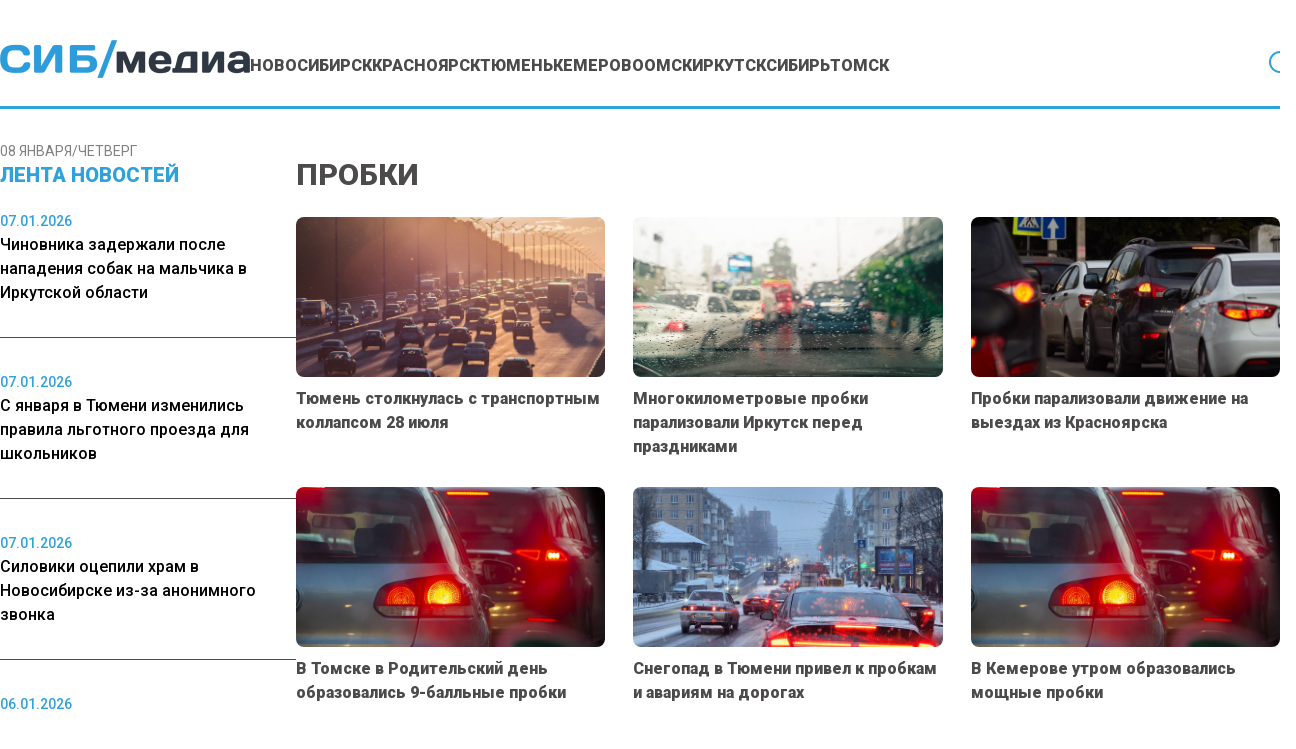

--- FILE ---
content_type: text/html; charset=UTF-8
request_url: https://www.sibmedia.ru/tag/probki/
body_size: 13258
content:
<!doctype html><html
lang=ru-RU><head><meta
charset="UTF-8"><meta
name="viewport" content="width=device-width, initial-scale=1"><meta
name="theme-color" content="#2DA2DB"><meta
name='robots' content='index, follow, max-image-preview:large, max-snippet:-1, max-video-preview:-1'><title>Архивы пробки - SibMedia.ru</title><link
rel=canonical href=https://www.sibmedia.ru/tag/probki/ ><link
rel=next href=https://www.sibmedia.ru/tag/probki/page/2/ ><meta
property="og:locale" content="ru_RU"><meta
property="og:type" content="article"><meta
property="og:title" content="Архивы пробки - SibMedia.ru"><meta
property="og:url" content="https://www.sibmedia.ru/tag/probki/"><meta
property="og:site_name" content="SibMedia.ru"><meta
name="twitter:card" content="summary_large_image"> <script type=application/ld+json class=yoast-schema-graph>{"@context":"https://schema.org","@graph":[{"@type":"CollectionPage","@id":"https://www.sibmedia.ru/tag/probki/","url":"https://www.sibmedia.ru/tag/probki/","name":"Архивы пробки - SibMedia.ru","isPartOf":{"@id":"https://www.sibmedia.ru/#website"},"primaryImageOfPage":{"@id":"https://www.sibmedia.ru/tag/probki/#primaryimage"},"image":{"@id":"https://www.sibmedia.ru/tag/probki/#primaryimage"},"thumbnailUrl":"https://www.sibmedia.ru/wp-content/uploads/2024/03/photo1710400082.jpeg","breadcrumb":{"@id":"https://www.sibmedia.ru/tag/probki/#breadcrumb"},"inLanguage":"ru-RU"},{"@type":"ImageObject","inLanguage":"ru-RU","@id":"https://www.sibmedia.ru/tag/probki/#primaryimage","url":"https://www.sibmedia.ru/wp-content/uploads/2024/03/photo1710400082.jpeg","contentUrl":"https://www.sibmedia.ru/wp-content/uploads/2024/03/photo1710400082.jpeg","width":1280,"height":853,"caption":"Фото: unsplash.com/Aleksandr Popov"},{"@type":"BreadcrumbList","@id":"https://www.sibmedia.ru/tag/probki/#breadcrumb","itemListElement":[{"@type":"ListItem","position":1,"name":"Главная страница","item":"https://www.sibmedia.ru/"},{"@type":"ListItem","position":2,"name":"пробки"}]},{"@type":"WebSite","@id":"https://www.sibmedia.ru/#website","url":"https://www.sibmedia.ru/","name":"SibMedia.ru","description":"Новости Новосибирска, Томска, Тюмени, Красноярска","potentialAction":[{"@type":"SearchAction","target":{"@type":"EntryPoint","urlTemplate":"https://www.sibmedia.ru/?s={search_term_string}"},"query-input":{"@type":"PropertyValueSpecification","valueRequired":true,"valueName":"search_term_string"}}],"inLanguage":"ru-RU"}]}</script> <link
rel=amphtml href=https://www.sibmedia.ru/tag/probki/amp/ ><meta
name="generator" content="AMP for WP 1.1.10"><style id=wp-img-auto-sizes-contain-inline-css>img:is([sizes=auto i],[sizes^="auto," i]){contain-intrinsic-size:3000px 1500px}</style><link
rel=stylesheet id=mpp_gutenberg-css href='https://www.sibmedia.ru/wp-content/plugins/metronet-profile-picture/dist/blocks.style.build.css?x87277&amp;ver=2.6.3' type=text/css media=all><link
rel=stylesheet id=css-bundle-css href='https://www.sibmedia.ru/wp-content/themes/osn/assets/css/css.da3b002494a965fdff9b.css?x87277&amp;ver=1743405570' type=text/css media=all> <script src="https://www.sibmedia.ru/wp-includes/js/jquery/jquery.min.js?x87277&amp;ver=3.7.1" id=jquery-core-js></script> <script src="https://www.sibmedia.ru/wp-includes/js/jquery/jquery-migrate.min.js?x87277&amp;ver=3.4.1" id=jquery-migrate-js></script> <script src="//www.sibmedia.ru/?wordfence_syncAttackData=1767839471.3952" async></script>  <script>window.yaContextCb=window.yaContextCb||[]</script> <script src=https://yandex.ru/ads/system/context.js async></script>  <script>setTimeout(function(){
            window.yaContextCb.push(()=>{
                Ya.Context.AdvManager.render({
                    type: 'fullscreen',
                    blockId: 'R-A-1962470-1'
                })
            })
        },7000)</script>  <script>setTimeout(function(){
            window.yaContextCb.push(() => {
                Ya.Context.AdvManager.render({
                    "blockId": "R-A-1962470-3",
                    "type": "fullscreen",
                    "platform": "desktop"
                })
            })
        },7000)</script> <meta
name="yandex-verification" content="2338d0762dd6555a"><meta
name="zen-verification" content="4doRmOBTB3h1R47sWJfh7Ni2MrroHu39oaqiy8HcKAV30Ls8Dg6fC4vQmIuqr2vR"><meta
name="c6594e8567db5c952bd1f5e8afbacef8" content=""><meta
name='robots' content='index, follow, max-image-preview:large, max-snippet:-1, max-video-preview:-1'><title>Архивы пробки - SibMedia.ru</title><link
rel=canonical href=https://www.sibmedia.ru/tag/probki/ ><link
rel=next href=https://www.sibmedia.ru/tag/probki/page/2/ ><meta
property="og:locale" content="ru_RU"><meta
property="og:type" content="article"><meta
property="og:title" content="Архивы пробки - SibMedia.ru"><meta
property="og:url" content="https://www.sibmedia.ru/tag/probki/"><meta
property="og:site_name" content="SibMedia.ru"><meta
name="twitter:card" content="summary_large_image"> <script type=application/ld+json class=yoast-schema-graph>{"@context":"https://schema.org","@graph":[{"@type":"CollectionPage","@id":"https://www.sibmedia.ru/tag/probki/","url":"https://www.sibmedia.ru/tag/probki/","name":"Архивы пробки - SibMedia.ru","isPartOf":{"@id":"https://www.sibmedia.ru/#website"},"primaryImageOfPage":{"@id":"https://www.sibmedia.ru/tag/probki/#primaryimage"},"image":{"@id":"https://www.sibmedia.ru/tag/probki/#primaryimage"},"thumbnailUrl":"https://www.sibmedia.ru/wp-content/uploads/2024/03/photo1710400082.jpeg","breadcrumb":{"@id":"https://www.sibmedia.ru/tag/probki/#breadcrumb"},"inLanguage":"ru-RU"},{"@type":"ImageObject","inLanguage":"ru-RU","@id":"https://www.sibmedia.ru/tag/probki/#primaryimage","url":"https://www.sibmedia.ru/wp-content/uploads/2024/03/photo1710400082.jpeg","contentUrl":"https://www.sibmedia.ru/wp-content/uploads/2024/03/photo1710400082.jpeg","width":1280,"height":853,"caption":"Фото: unsplash.com/Aleksandr Popov"},{"@type":"BreadcrumbList","@id":"https://www.sibmedia.ru/tag/probki/#breadcrumb","itemListElement":[{"@type":"ListItem","position":1,"name":"Главная страница","item":"https://www.sibmedia.ru/"},{"@type":"ListItem","position":2,"name":"пробки"}]},{"@type":"WebSite","@id":"https://www.sibmedia.ru/#website","url":"https://www.sibmedia.ru/","name":"SibMedia.ru","description":"Новости Новосибирска, Томска, Тюмени, Красноярска","potentialAction":[{"@type":"SearchAction","target":{"@type":"EntryPoint","urlTemplate":"https://www.sibmedia.ru/?s={search_term_string}"},"query-input":{"@type":"PropertyValueSpecification","valueRequired":true,"valueName":"search_term_string"}}],"inLanguage":"ru-RU"}]}</script> <link
rel=amphtml href=https://www.sibmedia.ru/tag/probki/amp/ ><meta
name="generator" content="AMP for WP 1.1.10"><script src="//www.sibmedia.ru/?wordfence_syncAttackData=1767839471.3975" async></script>  <script >(function(m,e,t,r,i,k,a){m[i]=m[i]||function(){(m[i].a=m[i].a||[]).push(arguments)};
            m[i].l=1*new Date();k=e.createElement(t),a=e.getElementsByTagName(t)[0],k.async=1,k.src=r,a.parentNode.insertBefore(k,a)})
        (window, document, "script", "https://mc.yandex.ru/metrika/tag.js", "ym");
        ym(87360469, "init", {
            trackLinks:true,
            accurateTrackBounce:true
        });</script> <noscript><div><img
src=https://mc.yandex.ru/watch/87360469 style="position:absolute; left:-9999px;" alt></div></noscript> <script async src="https://www.googletagmanager.com/gtag/js?id=G-Q3TWQ6DDJK"></script> <script>window.dataLayer = window.dataLayer || [];
        function gtag(){dataLayer.push(arguments);}
        gtag('js', new Date());

        gtag('config', 'G-Q3TWQ6DDJK');</script> 
<style id=global-styles-inline-css>/*<![CDATA[*/:root{--wp--preset--aspect-ratio--square:1;--wp--preset--aspect-ratio--4-3:4/3;--wp--preset--aspect-ratio--3-4:3/4;--wp--preset--aspect-ratio--3-2:3/2;--wp--preset--aspect-ratio--2-3:2/3;--wp--preset--aspect-ratio--16-9:16/9;--wp--preset--aspect-ratio--9-16:9/16;--wp--preset--color--black:#000;--wp--preset--color--cyan-bluish-gray:#abb8c3;--wp--preset--color--white:#fff;--wp--preset--color--pale-pink:#f78da7;--wp--preset--color--vivid-red:#cf2e2e;--wp--preset--color--luminous-vivid-orange:#ff6900;--wp--preset--color--luminous-vivid-amber:#fcb900;--wp--preset--color--light-green-cyan:#7bdcb5;--wp--preset--color--vivid-green-cyan:#00d084;--wp--preset--color--pale-cyan-blue:#8ed1fc;--wp--preset--color--vivid-cyan-blue:#0693e3;--wp--preset--color--vivid-purple:#9b51e0;--wp--preset--gradient--vivid-cyan-blue-to-vivid-purple:linear-gradient(135deg,rgb(6,147,227) 0%,rgb(155,81,224) 100%);--wp--preset--gradient--light-green-cyan-to-vivid-green-cyan:linear-gradient(135deg,rgb(122,220,180) 0%,rgb(0,208,130) 100%);--wp--preset--gradient--luminous-vivid-amber-to-luminous-vivid-orange:linear-gradient(135deg,rgb(252,185,0) 0%,rgb(255,105,0) 100%);--wp--preset--gradient--luminous-vivid-orange-to-vivid-red:linear-gradient(135deg,rgb(255,105,0) 0%,rgb(207,46,46) 100%);--wp--preset--gradient--very-light-gray-to-cyan-bluish-gray:linear-gradient(135deg,rgb(238,238,238) 0%,rgb(169,184,195) 100%);--wp--preset--gradient--cool-to-warm-spectrum:linear-gradient(135deg,rgb(74,234,220) 0%,rgb(151,120,209) 20%,rgb(207,42,186) 40%,rgb(238,44,130) 60%,rgb(251,105,98) 80%,rgb(254,248,76) 100%);--wp--preset--gradient--blush-light-purple:linear-gradient(135deg,rgb(255,206,236) 0%,rgb(152,150,240) 100%);--wp--preset--gradient--blush-bordeaux:linear-gradient(135deg,rgb(254,205,165) 0%,rgb(254,45,45) 50%,rgb(107,0,62) 100%);--wp--preset--gradient--luminous-dusk:linear-gradient(135deg,rgb(255,203,112) 0%,rgb(199,81,192) 50%,rgb(65,88,208) 100%);--wp--preset--gradient--pale-ocean:linear-gradient(135deg,rgb(255,245,203) 0%,rgb(182,227,212) 50%,rgb(51,167,181) 100%);--wp--preset--gradient--electric-grass:linear-gradient(135deg,rgb(202,248,128) 0%,rgb(113,206,126) 100%);--wp--preset--gradient--midnight:linear-gradient(135deg,rgb(2,3,129) 0%,rgb(40,116,252) 100%);--wp--preset--font-size--small:13px;--wp--preset--font-size--medium:20px;--wp--preset--font-size--large:36px;--wp--preset--font-size--x-large:42px;--wp--preset--spacing--20:0.44rem;--wp--preset--spacing--30:0.67rem;--wp--preset--spacing--40:1rem;--wp--preset--spacing--50:1.5rem;--wp--preset--spacing--60:2.25rem;--wp--preset--spacing--70:3.38rem;--wp--preset--spacing--80:5.06rem;--wp--preset--shadow--natural:6px 6px 9px rgba(0, 0, 0, 0.2);--wp--preset--shadow--deep:12px 12px 50px rgba(0, 0, 0, 0.4);--wp--preset--shadow--sharp:6px 6px 0px rgba(0, 0, 0, 0.2);--wp--preset--shadow--outlined:6px 6px 0px -3px rgb(255, 255, 255), 6px 6px rgb(0, 0, 0);--wp--preset--shadow--crisp:6px 6px 0px rgb(0, 0, 0)}:where(.is-layout-flex){gap:0.5em}:where(.is-layout-grid){gap:0.5em}body .is-layout-flex{display:flex}.is-layout-flex{flex-wrap:wrap;align-items:center}.is-layout-flex>:is(*,div){margin:0}body .is-layout-grid{display:grid}.is-layout-grid>:is(*,div){margin:0}:where(.wp-block-columns.is-layout-flex){gap:2em}:where(.wp-block-columns.is-layout-grid){gap:2em}:where(.wp-block-post-template.is-layout-flex){gap:1.25em}:where(.wp-block-post-template.is-layout-grid){gap:1.25em}.has-black-color{color:var(--wp--preset--color--black) !important}.has-cyan-bluish-gray-color{color:var(--wp--preset--color--cyan-bluish-gray) !important}.has-white-color{color:var(--wp--preset--color--white) !important}.has-pale-pink-color{color:var(--wp--preset--color--pale-pink) !important}.has-vivid-red-color{color:var(--wp--preset--color--vivid-red) !important}.has-luminous-vivid-orange-color{color:var(--wp--preset--color--luminous-vivid-orange) !important}.has-luminous-vivid-amber-color{color:var(--wp--preset--color--luminous-vivid-amber) !important}.has-light-green-cyan-color{color:var(--wp--preset--color--light-green-cyan) !important}.has-vivid-green-cyan-color{color:var(--wp--preset--color--vivid-green-cyan) !important}.has-pale-cyan-blue-color{color:var(--wp--preset--color--pale-cyan-blue) !important}.has-vivid-cyan-blue-color{color:var(--wp--preset--color--vivid-cyan-blue) !important}.has-vivid-purple-color{color:var(--wp--preset--color--vivid-purple) !important}.has-black-background-color{background-color:var(--wp--preset--color--black) !important}.has-cyan-bluish-gray-background-color{background-color:var(--wp--preset--color--cyan-bluish-gray) !important}.has-white-background-color{background-color:var(--wp--preset--color--white) !important}.has-pale-pink-background-color{background-color:var(--wp--preset--color--pale-pink) !important}.has-vivid-red-background-color{background-color:var(--wp--preset--color--vivid-red) !important}.has-luminous-vivid-orange-background-color{background-color:var(--wp--preset--color--luminous-vivid-orange) !important}.has-luminous-vivid-amber-background-color{background-color:var(--wp--preset--color--luminous-vivid-amber) !important}.has-light-green-cyan-background-color{background-color:var(--wp--preset--color--light-green-cyan) !important}.has-vivid-green-cyan-background-color{background-color:var(--wp--preset--color--vivid-green-cyan) !important}.has-pale-cyan-blue-background-color{background-color:var(--wp--preset--color--pale-cyan-blue) !important}.has-vivid-cyan-blue-background-color{background-color:var(--wp--preset--color--vivid-cyan-blue) !important}.has-vivid-purple-background-color{background-color:var(--wp--preset--color--vivid-purple) !important}.has-black-border-color{border-color:var(--wp--preset--color--black) !important}.has-cyan-bluish-gray-border-color{border-color:var(--wp--preset--color--cyan-bluish-gray) !important}.has-white-border-color{border-color:var(--wp--preset--color--white) !important}.has-pale-pink-border-color{border-color:var(--wp--preset--color--pale-pink) !important}.has-vivid-red-border-color{border-color:var(--wp--preset--color--vivid-red) !important}.has-luminous-vivid-orange-border-color{border-color:var(--wp--preset--color--luminous-vivid-orange) !important}.has-luminous-vivid-amber-border-color{border-color:var(--wp--preset--color--luminous-vivid-amber) !important}.has-light-green-cyan-border-color{border-color:var(--wp--preset--color--light-green-cyan) !important}.has-vivid-green-cyan-border-color{border-color:var(--wp--preset--color--vivid-green-cyan) !important}.has-pale-cyan-blue-border-color{border-color:var(--wp--preset--color--pale-cyan-blue) !important}.has-vivid-cyan-blue-border-color{border-color:var(--wp--preset--color--vivid-cyan-blue) !important}.has-vivid-purple-border-color{border-color:var(--wp--preset--color--vivid-purple) !important}.has-vivid-cyan-blue-to-vivid-purple-gradient-background{background:var(--wp--preset--gradient--vivid-cyan-blue-to-vivid-purple) !important}.has-light-green-cyan-to-vivid-green-cyan-gradient-background{background:var(--wp--preset--gradient--light-green-cyan-to-vivid-green-cyan) !important}.has-luminous-vivid-amber-to-luminous-vivid-orange-gradient-background{background:var(--wp--preset--gradient--luminous-vivid-amber-to-luminous-vivid-orange) !important}.has-luminous-vivid-orange-to-vivid-red-gradient-background{background:var(--wp--preset--gradient--luminous-vivid-orange-to-vivid-red) !important}.has-very-light-gray-to-cyan-bluish-gray-gradient-background{background:var(--wp--preset--gradient--very-light-gray-to-cyan-bluish-gray) !important}.has-cool-to-warm-spectrum-gradient-background{background:var(--wp--preset--gradient--cool-to-warm-spectrum) !important}.has-blush-light-purple-gradient-background{background:var(--wp--preset--gradient--blush-light-purple) !important}.has-blush-bordeaux-gradient-background{background:var(--wp--preset--gradient--blush-bordeaux) !important}.has-luminous-dusk-gradient-background{background:var(--wp--preset--gradient--luminous-dusk) !important}.has-pale-ocean-gradient-background{background:var(--wp--preset--gradient--pale-ocean) !important}.has-electric-grass-gradient-background{background:var(--wp--preset--gradient--electric-grass) !important}.has-midnight-gradient-background{background:var(--wp--preset--gradient--midnight) !important}.has-small-font-size{font-size:var(--wp--preset--font-size--small) !important}.has-medium-font-size{font-size:var(--wp--preset--font-size--medium) !important}.has-large-font-size{font-size:var(--wp--preset--font-size--large) !important}.has-x-large-font-size{font-size:var(--wp--preset--font-size--x-large) !important}/*]]>*/</style></head><body
class="archive tag tag-probki tag-2758 wp-embed-responsive wp-theme-osn"><div
id=search-modal class="hidden fixed inset-0 z-[90] w-full max-w-[520px] mx-auto items-center h-screen justify-center overflow-y-hidden"><div
class="fixed inset-0 bg-dark-primary opacity-50"></div><div
id=searchApp class="container mx-auto"></div></div><div
class="relative flex min-h-screen flex-col px-4 md:px-0"><header
class="relative flex justify-center -mx-4 md:mx-0"><div
class="container relative flex justify-center lg:justify-start items-end md:gap-6 xl:gap-8 shadow-header md:shadow-none md:border-b-[3px] border-blue-primary mb-4 lg:mb-8 py-4 md:pt-5 lg:pt-10 md:pb-3.5 lg:pb-7 "><div
class="lg:hidden block absolute right-4">
<button
class="navbar-burger flex items-center">
<svg
width=35 height=27 viewBox="0 0 35 27" fill=none xmlns=http://www.w3.org/2000/svg>
<line
y1=1 x2=35 y2=1 stroke=#2DA2DB stroke-width=2 />
<line
y1=17.667 x2=35 y2=17.667 stroke=#2DA2DB stroke-width=2 />
<line
y1=9.33301 x2=35 y2=9.33301 stroke=#2DA2DB stroke-width=2 />
<line
y1=26 x2=35 y2=26 stroke=#2DA2DB stroke-width=2 />
</svg>
</button></div>
<a
href=https://www.sibmedia.ru &lt;picture class="inline-flex items-center flex-none w-[180px] xl:w-[250px]" data-wpel-link=internal>
<img
src=https://www.sibmedia.ru/wp-content/uploads/2024/07/sibmedia_logo.png?x87277 alt>
</picture>
</a><nav
class=menu-menyu-container><ul
id=menu-menyu class="hidden lg:flex gap-4 xl:gap-6"><li
id=menu-item-160913 class="menu-item menu-item-type-taxonomy menu-item-object-category menu-item-160913"><a
href=https://www.sibmedia.ru/category/novosibirsk/ class="text-sm xl:text-base text-dark-primary hover:text-blue-primary uppercase font-extrabold duration-300" data-wpel-link=internal>Новосибирск</a></li>
<li
id=menu-item-160912 class="menu-item menu-item-type-taxonomy menu-item-object-category menu-item-160912"><a
href=https://www.sibmedia.ru/category/krasnoyarsk/ class="text-sm xl:text-base text-dark-primary hover:text-blue-primary uppercase font-extrabold duration-300" data-wpel-link=internal>Красноярск</a></li>
<li
id=menu-item-160916 class="menu-item menu-item-type-taxonomy menu-item-object-category menu-item-160916"><a
href=https://www.sibmedia.ru/category/tyumen/ class="text-sm xl:text-base text-dark-primary hover:text-blue-primary uppercase font-extrabold duration-300" data-wpel-link=internal>Тюмень</a></li>
<li
id=menu-item-160911 class="menu-item menu-item-type-taxonomy menu-item-object-category menu-item-160911"><a
href=https://www.sibmedia.ru/category/kemerovo/ class="text-sm xl:text-base text-dark-primary hover:text-blue-primary uppercase font-extrabold duration-300" data-wpel-link=internal>Кемерово</a></li>
<li
id=menu-item-160914 class="menu-item menu-item-type-taxonomy menu-item-object-category menu-item-160914"><a
href=https://www.sibmedia.ru/category/omsk/ class="text-sm xl:text-base text-dark-primary hover:text-blue-primary uppercase font-extrabold duration-300" data-wpel-link=internal>Омск</a></li>
<li
id=menu-item-160910 class="menu-item menu-item-type-taxonomy menu-item-object-category menu-item-160910"><a
href=https://www.sibmedia.ru/category/irkutsk/ class="text-sm xl:text-base text-dark-primary hover:text-blue-primary uppercase font-extrabold duration-300" data-wpel-link=internal>Иркутск</a></li>
<li
id=menu-item-160915 class="menu-item menu-item-type-taxonomy menu-item-object-category menu-item-160915"><a
href=https://www.sibmedia.ru/category/sibir/ class="text-sm xl:text-base text-dark-primary hover:text-blue-primary uppercase font-extrabold duration-300" data-wpel-link=internal>Сибирь</a></li>
<li
id=menu-item-11153 class="menu-item menu-item-type-taxonomy menu-item-object-category menu-item-11153"><a
href=https://www.sibmedia.ru/category/tomsk/ class="text-sm xl:text-base text-dark-primary hover:text-blue-primary uppercase font-extrabold duration-300" data-wpel-link=internal>Томск</a></li></ul></nav>  <button
id=search-button class="bg-none outline-none flex lg:ml-auto absolute lg:relative left-4">
<svg
width=27 height=27 viewBox="0 0 27 27" fill=none xmlns=http://www.w3.org/2000/svg>
<path
d="M25.7351 24.3201L19.4764 18.0626C21.2904 15.8848 22.195 13.0914 22.0019 10.2635C21.8089 7.43573 20.533 4.7912 18.4398 2.88009C16.3466 0.968989 13.5972 -0.0615536 10.7635 0.00284627C7.92984 0.0672461 5.23008 1.22163 3.22586 3.22586C1.22163 5.23008 0.0672461 7.92984 0.00284627 10.7635C-0.0615536 13.5972 0.968989 16.3466 2.88009 18.4398C4.7912 20.533 7.43573 21.8089 10.2635 22.0019C13.0914 22.195 15.8848 21.2904 18.0626 19.4764L24.3201 25.7351C24.413 25.828 24.5233 25.9017 24.6447 25.952C24.7661 26.0023 24.8962 26.0282 25.0276 26.0282C25.159 26.0282 25.2891 26.0023 25.4105 25.952C25.5319 25.9017 25.6422 25.828 25.7351 25.7351C25.828 25.6422 25.9017 25.5319 25.952 25.4105C26.0023 25.2891 26.0282 25.159 26.0282 25.0276C26.0282 24.8962 26.0023 24.7661 25.952 24.6447C25.9017 24.5233 25.828 24.413 25.7351 24.3201ZM2.02763 11.0276C2.02763 9.2476 2.55547 7.50754 3.5444 6.0275C4.53334 4.54745 5.93894 3.3939 7.58348 2.71271C9.22801 2.03152 11.0376 1.85329 12.7834 2.20056C14.5293 2.54783 16.1329 3.40499 17.3916 4.66367C18.6503 5.92234 19.5074 7.52599 19.8547 9.27182C20.202 11.0176 20.0237 12.8272 19.3425 14.4718C18.6614 16.1163 17.5078 17.5219 16.0278 18.5109C14.5477 19.4998 12.8077 20.0276 11.0276 20.0276C8.64149 20.025 6.35385 19.0759 4.66659 17.3887C2.97934 15.7014 2.03028 13.4138 2.02763 11.0276Z" fill=#2DA2DB />
</svg>
</button></div><div
class="navbar-menu relative z-[100] hidden"><div
class="navbar-backdrop fixed inset-0 bg-dark-primary opacity-25"></div><nav
class="fixed top-0 left-0 bottom-0 flex flex-col w-5/6 max-w-sm py-6 px-6 bg-white border-r overflow-y-auto"><div
class="flex lg:mb-8 mb-6 justify-between items-start">
<button
class=navbar-close>
<svg
class="h-6 w-6 text-gray-400 cursor-pointer hover:text-gray-500" xmlns=http://www.w3.org/2000/svg fill=none viewBox="0 0 24 24" stroke=currentColor>
<path
stroke-linecap=round stroke-linejoin=round stroke-width=2 d="M6 18L18 6M6 6l12 12"></path>
</svg>
</button></div><div><ul
id=menu-menyu-1 class=menu><li
class="menu-item menu-item-type-taxonomy menu-item-object-category menu-item-160913"><a
href=https://www.sibmedia.ru/category/novosibirsk/ class="text-sm xl:text-base text-dark-primary hover:text-blue-primary uppercase font-extrabold duration-300" data-wpel-link=internal>Новосибирск</a></li>
<li
class="menu-item menu-item-type-taxonomy menu-item-object-category menu-item-160912"><a
href=https://www.sibmedia.ru/category/krasnoyarsk/ class="text-sm xl:text-base text-dark-primary hover:text-blue-primary uppercase font-extrabold duration-300" data-wpel-link=internal>Красноярск</a></li>
<li
class="menu-item menu-item-type-taxonomy menu-item-object-category menu-item-160916"><a
href=https://www.sibmedia.ru/category/tyumen/ class="text-sm xl:text-base text-dark-primary hover:text-blue-primary uppercase font-extrabold duration-300" data-wpel-link=internal>Тюмень</a></li>
<li
class="menu-item menu-item-type-taxonomy menu-item-object-category menu-item-160911"><a
href=https://www.sibmedia.ru/category/kemerovo/ class="text-sm xl:text-base text-dark-primary hover:text-blue-primary uppercase font-extrabold duration-300" data-wpel-link=internal>Кемерово</a></li>
<li
class="menu-item menu-item-type-taxonomy menu-item-object-category menu-item-160914"><a
href=https://www.sibmedia.ru/category/omsk/ class="text-sm xl:text-base text-dark-primary hover:text-blue-primary uppercase font-extrabold duration-300" data-wpel-link=internal>Омск</a></li>
<li
class="menu-item menu-item-type-taxonomy menu-item-object-category menu-item-160910"><a
href=https://www.sibmedia.ru/category/irkutsk/ class="text-sm xl:text-base text-dark-primary hover:text-blue-primary uppercase font-extrabold duration-300" data-wpel-link=internal>Иркутск</a></li>
<li
class="menu-item menu-item-type-taxonomy menu-item-object-category menu-item-160915"><a
href=https://www.sibmedia.ru/category/sibir/ class="text-sm xl:text-base text-dark-primary hover:text-blue-primary uppercase font-extrabold duration-300" data-wpel-link=internal>Сибирь</a></li>
<li
class="menu-item menu-item-type-taxonomy menu-item-object-category menu-item-11153"><a
href=https://www.sibmedia.ru/category/tomsk/ class="text-sm xl:text-base text-dark-primary hover:text-blue-primary uppercase font-extrabold duration-300" data-wpel-link=internal>Томск</a></li></ul></div></nav></div></header><div
class="container mx-auto"><div
class="flex flex-row md:gap-8"><aside
class="hidden md:block sticky top-0 h-screen bg-white w-full max-w-[18.5rem]"><header><div
class="flex flex-col gap-4">
<span
class="text-gray text-sm uppercase">08 января/Четверг</span><h4 class="flex uppercase text-xl font-extrabold text-blue-primary">
Лента новостей</h4></div></header><div
class="h-full py-5 js-simplebar"><div
class="block mb-8 pb-8 border-dark-primary border-b-[1px] last:border-b-0">
<a
href=https://www.sibmedia.ru/irkutsk/chinovnika-zaderzhali-posle-napadeniya-sobak-na-malchika-v-irkutskoj-oblasti/ class="hover:text-blue-primary duration-300" data-wpel-link=internal>
<span
class="text-sm text-blue-primary font-medium">
07.01.2026 </span><p
class="text-base font-medium">
Чиновника задержали после нападения собак на мальчика в Иркутской области</p>
</a></div><div
class="block mb-8 pb-8 border-dark-primary border-b-[1px] last:border-b-0">
<a
href=https://www.sibmedia.ru/tyumen/s-yanvarya-v-tyumeni-izmenilis-pravila-lgotnogo-proezda-dlya-shkolnikov/ class="hover:text-blue-primary duration-300" data-wpel-link=internal>
<span
class="text-sm text-blue-primary font-medium">
07.01.2026 </span><p
class="text-base font-medium">
С января в Тюмени изменились правила льготного проезда для школьников</p>
</a></div><div
class="block mb-8 pb-8 border-dark-primary border-b-[1px] last:border-b-0">
<a
href=https://www.sibmedia.ru/novosibirsk/siloviki-otsepili-hram-v-novosibirske-iz-za-anonimnogo-zvonka/ class="hover:text-blue-primary duration-300" data-wpel-link=internal>
<span
class="text-sm text-blue-primary font-medium">
07.01.2026 </span><p
class="text-base font-medium">
Силовики оцепили храм в Новосибирске из-за анонимного звонка</p>
</a></div><div
class="block mb-8 pb-8 border-dark-primary border-b-[1px] last:border-b-0">
<a
href=https://www.sibmedia.ru/kemerovo/za-novogodnie-prazdniki-v-kuzbasse-otravilis-46-chelovek/ class="hover:text-blue-primary duration-300" data-wpel-link=internal>
<span
class="text-sm text-blue-primary font-medium">
06.01.2026 </span><p
class="text-base font-medium">
За новогодние праздники в Кузбассе отравились 46 человек</p>
</a></div><div
class="block mb-8 pb-8 border-dark-primary border-b-[1px] last:border-b-0">
<a
href=https://www.sibmedia.ru/tomsk/tomicham-rasskazali-chto-mozhno-i-chego-nelzya-delat-na-rozhdestvo/ class="hover:text-blue-primary duration-300" data-wpel-link=internal>
<span
class="text-sm text-blue-primary font-medium">
06.01.2026 </span><p
class="text-base font-medium">
Томичам рассказали, что можно и чего нельзя делать на Рождество</p>
</a></div><div
class="block mb-8 pb-8 border-dark-primary border-b-[1px] last:border-b-0">
<a
href=https://www.sibmedia.ru/novosibirsk/s-yanvarya-pensii-novosibirtsev-proindeksirovali-na-7-6/ class="hover:text-blue-primary duration-300" data-wpel-link=internal>
<span
class="text-sm text-blue-primary font-medium">
05.01.2026 </span><p
class="text-base font-medium">
С января пенсии новосибирцев проиндексировали на 7,6%</p>
</a></div><div
class="block mb-8 pb-8 border-dark-primary border-b-[1px] last:border-b-0">
<a
href=https://www.sibmedia.ru/tomsk/pochta-tomskoj-oblasti-izmenit-grafik-raboty-na-prazdniki/ class="hover:text-blue-primary duration-300" data-wpel-link=internal>
<span
class="text-sm text-blue-primary font-medium">
05.01.2026 </span><p
class="text-base font-medium">
Почта Томской области изменит график работы на праздники</p>
</a></div><div
class="block mb-8 pb-8 border-dark-primary border-b-[1px] last:border-b-0">
<a
href=https://www.sibmedia.ru/krasnoyarsk/sk-oproverg-versiyu-pobega-propavshej-semi-usoltsevyh/ class="hover:text-blue-primary duration-300" data-wpel-link=internal>
<span
class="text-sm text-blue-primary font-medium">
05.01.2026 </span><p
class="text-base font-medium">
СК опроверг версию побега пропавшей семьи Усольцевых</p>
</a></div><div
class="block mb-8 pb-8 border-dark-primary border-b-[1px] last:border-b-0">
<a
href=https://www.sibmedia.ru/sibir/spasshego-tysyachi-lyudej-vracha-skoroj-pomoshhi-ubili-v-surgute/ class="hover:text-blue-primary duration-300" data-wpel-link=internal>
<span
class="text-sm text-blue-primary font-medium">
04.01.2026 </span><p
class="text-base font-medium">
Спасшего тысячи людей врача скорой помощи убили в Сургуте</p>
</a></div><div
class="block mb-8 pb-8 border-dark-primary border-b-[1px] last:border-b-0">
<a
href=https://www.sibmedia.ru/novosibirsk/skr-vozbudit-delo-posle-napadenij-priezzhih-na-zhitelej-novosibirska/ class="hover:text-blue-primary duration-300" data-wpel-link=internal>
<span
class="text-sm text-blue-primary font-medium">
04.01.2026 </span><p
class="text-base font-medium">
СКР возбудит дело после нападений приезжих на жителей Новосибирска</p>
</a></div><div
class="block mb-8 pb-8 border-dark-primary border-b-[1px] last:border-b-0">
<a
href=https://www.sibmedia.ru/irkutsk/otets-ubil-dvoih-detej-i-pokonchil-s-soboj-v-irkutskoj-oblasti/ class="hover:text-blue-primary duration-300" data-wpel-link=internal>
<span
class="text-sm text-blue-primary font-medium">
04.01.2026 </span><p
class="text-base font-medium">
Отец убил двоих детей и покончил с собой в Иркутской области</p>
</a></div><div
class="block mb-8 pb-8 border-dark-primary border-b-[1px] last:border-b-0">
<a
href=https://www.sibmedia.ru/tomsk/v-tomskom-perinatalnom-tsentre-spasli-zhizn-dvojni-s-kriticheski-nizkim-vesom/ class="hover:text-blue-primary duration-300" data-wpel-link=internal>
<span
class="text-sm text-blue-primary font-medium">
31.12.2025 </span><p
class="text-base font-medium">
В Томском перинатальном центре спасли жизнь двойни с критически низким весом</p>
</a></div><div
class="block mb-8 pb-8 border-dark-primary border-b-[1px] last:border-b-0">
<a
href=https://www.sibmedia.ru/tomsk/v-muzee-tgu-v-nachale-2026-predstavyat-bolee-sta-unikalnyh-artefaktov-s-loshadmi/ class="hover:text-blue-primary duration-300" data-wpel-link=internal>
<span
class="text-sm text-blue-primary font-medium">
31.12.2025 </span><p
class="text-base font-medium">
В музее ТГУ в начале 2026 представят более ста уникальных артефактов с лошадьми</p>
</a></div><div
class="block mb-8 pb-8 border-dark-primary border-b-[1px] last:border-b-0">
<a
href=https://www.sibmedia.ru/tomsk/na-novogodnih-kanikulah-tomichej-zhdut-kontserty-master-klassy-i-vystavki/ class="hover:text-blue-primary duration-300" data-wpel-link=internal>
<span
class="text-sm text-blue-primary font-medium">
31.12.2025 </span><p
class="text-base font-medium">
На новогодних каникулах томичей ждут концерты, мастер-классы и выставки</p>
</a></div><div
class="block mb-8 pb-8 border-dark-primary border-b-[1px] last:border-b-0">
<a
href=https://www.sibmedia.ru/tomsk/mer-tomska-dmitrij-mahinya-obratilsya-k-tomicham-s-novogodnim-pozdravleniem/ class="hover:text-blue-primary duration-300" data-wpel-link=internal>
<span
class="text-sm text-blue-primary font-medium">
31.12.2025 </span><p
class="text-base font-medium">
Мэр Томска Дмитрий Махиня обратился к томичам с новогодним поздравлением</p>
</a></div><div
class="block mb-8 pb-8 border-dark-primary border-b-[1px] last:border-b-0">
<a
href=https://www.sibmedia.ru/tomsk/v-tomske-naznachen-novyj-prokuror-po-nadzoru-za-ispravitelnymi-uchrezhdeniyami/ class="hover:text-blue-primary duration-300" data-wpel-link=internal>
<span
class="text-sm text-blue-primary font-medium">
31.12.2025 </span><p
class="text-base font-medium">
В Томске назначен новый прокурор по надзору за исправительными учреждениями</p>
</a></div><div
class="block mb-8 pb-8 border-dark-primary border-b-[1px] last:border-b-0">
<a
href=https://www.sibmedia.ru/tomsk/v-tomske-po-natsproektu-proizvoditelnost-truda-uskorili-vremya-pogruzki-barzh/ class="hover:text-blue-primary duration-300" data-wpel-link=internal>
<span
class="text-sm text-blue-primary font-medium">
31.12.2025 </span><p
class="text-base font-medium">
В Томске по нацпроекту «Производительность труда» ускорили время погрузки барж</p>
</a></div><div
class="block mb-8 pb-8 border-dark-primary border-b-[1px] last:border-b-0">
<a
href=https://www.sibmedia.ru/tomsk/vypusknik-tpu-stanislav-maryshev-vozglavil-kolledzh-industrii-pitaniya-tomska/ class="hover:text-blue-primary duration-300" data-wpel-link=internal>
<span
class="text-sm text-blue-primary font-medium">
31.12.2025 </span><p
class="text-base font-medium">
Выпускник ТПУ Станислав Марышев возглавил колледж индустрии питания Томска</p>
</a></div><div
class="block mb-8 pb-8 border-dark-primary border-b-[1px] last:border-b-0">
<a
href=https://www.sibmedia.ru/tomsk/gubernator-vladimir-mazur-podvel-itogi-2025-i-pozdravil-tomichej-s-novym-godom/ class="hover:text-blue-primary duration-300" data-wpel-link=internal>
<span
class="text-sm text-blue-primary font-medium">
31.12.2025 </span><p
class="text-base font-medium">
Губернатор Владимир Мазур подвел итоги 2025 и поздравил томичей с Новым годом</p>
</a></div><div
class="block mb-8 pb-8 border-dark-primary border-b-[1px] last:border-b-0">
<a
href=https://www.sibmedia.ru/tomsk/v-tomskoj-oblasti-vvedeny-v-ekspluatatsiyu-vse-ledovye-perepravy-i-avtozimniki/ class="hover:text-blue-primary duration-300" data-wpel-link=internal>
<span
class="text-sm text-blue-primary font-medium">
31.12.2025 </span><p
class="text-base font-medium">
В Томской области введены в эксплуатацию все ледовые переправы и автозимники</p>
</a></div></div></aside><section
class="relative col-span-12 md:col-span-9 md:col-start-4 py-4"><header
class="flex mb-6"><h6 class="text-3xl text-dark-primary font-extrabold uppercase">
пробки</h6></header><div
id=loadmore-posts class="grid grid-cols-2 md:grid-cols-3 auto-rows-auto gap-y-4 sm:gap-y-0 gap-1.5 sm:gap-4 lg:gap-7">
<a
href=https://www.sibmedia.ru/tyumen/tyumen-stolknulas-s-transportnym-kollapsom-28-iyulya/ class="relative flex-col flex ">
<picture
class="block mb-2.5 rounded-lg">
<img
class="w-full h-40 object-cover rounded-lg"
src=https://www.sibmedia.ru/wp-content/uploads/2024/03/photo1710400082.jpeg?x87277 alt="Тюмень столкнулась с транспортным коллапсом 28 июля">
</picture><h4 class="text-dark-primary text-base font-extrabold">
Тюмень столкнулась с транспортным коллапсом 28 июля</h4>
</a><a
href=https://www.sibmedia.ru/irkutsk/mnogokilometrovye-probki-paralizovali-irkutsk-pered-prazdnikami/ class="relative flex-col flex ">
<picture
class="block mb-2.5 rounded-lg">
<img
class="w-full h-40 object-cover rounded-lg"
src=https://www.sibmedia.ru/wp-content/uploads/2023/08/WhatsApp-Image-2023-08-12-at-11.12.47.jpeg?x87277 alt="Многокилометровые пробки парализовали Иркутск перед праздниками">
</picture><h4 class="text-dark-primary text-base font-extrabold">
Многокилометровые пробки парализовали Иркутск перед праздниками</h4>
</a><a
href=https://www.sibmedia.ru/krasnoyarsk/probki-paralizovali-dvizhenie-na-vyezdah-iz-krasnoyarska/ class="relative flex-col flex ">
<picture
class="block mb-2.5 rounded-lg">
<img
class="w-full h-40 object-cover rounded-lg"
src=https://www.sibmedia.ru/wp-content/uploads/2024/03/photo1710305806.jpeg?x87277 alt="Пробки парализовали движение на выездах из Красноярска">
</picture><h4 class="text-dark-primary text-base font-extrabold">
Пробки парализовали движение на выездах из Красноярска</h4>
</a><a
href=https://www.sibmedia.ru/tomsk/v-tomske-v-roditelskij-den-obrazovalis-9-ballnye-probki/ class="relative flex-col flex ">
<picture
class="block mb-2.5 rounded-lg">
<img
class="w-full h-40 object-cover rounded-lg"
src=https://www.sibmedia.ru/wp-content/uploads/2023/12/WhatsApp-Image-2023-12-16-at-10.32.23.jpeg?x87277 alt="В Томске в Родительский день образовались 9-балльные пробки">
</picture><h4 class="text-dark-primary text-base font-extrabold">
В Томске в Родительский день образовались 9-балльные пробки</h4>
</a><a
href=https://www.sibmedia.ru/obshhestvo/snegopad-v-tyumeni-privel-k-probkam-i-avariyam-na-dorogah/ class="relative flex-col flex ">
<picture
class="block mb-2.5 rounded-lg">
<img
class="w-full h-40 object-cover rounded-lg"
src=https://www.sibmedia.ru/wp-content/uploads/2024/02/photo1707319262.jpeg?x87277 alt="Снегопад в Тюмени привел к пробкам и авариям на дорогах">
</picture><h4 class="text-dark-primary text-base font-extrabold">
Снегопад в Тюмени привел к пробкам и авариям на дорогах</h4>
</a><a
href=https://www.sibmedia.ru/obshhestvo/v-kemerove-utrom-obrazovalis-moshhnye-probki-2/ class="relative flex-col flex ">
<picture
class="block mb-2.5 rounded-lg">
<img
class="w-full h-40 object-cover rounded-lg"
src=https://www.sibmedia.ru/wp-content/uploads/2023/12/WhatsApp-Image-2023-12-16-at-10.32.23.jpeg?x87277 alt="В Кемерове утром образовались мощные пробки">
</picture><h4 class="text-dark-primary text-base font-extrabold">
В Кемерове утром образовались мощные пробки</h4>
</a><a
href=https://www.sibmedia.ru/tomsk/pervyj-rabochij-den-goda-v-tomske-nachalsya-s-avtomobilnyh-zatorov/ class="relative flex-col flex ">
<picture
class="block mb-2.5 rounded-lg">
<img
class="w-full h-40 object-cover rounded-lg"
src=https://www.sibmedia.ru/wp-content/uploads/2023/12/transport-3916275_640.jpg?x87277 alt="Первый рабочий день года в Томске начался с автомобильных заторов">
</picture><h4 class="text-dark-primary text-base font-extrabold">
Первый рабочий день года в Томске начался с автомобильных заторов</h4>
</a><a
href=https://www.sibmedia.ru/obshhestvo/krasnoyarsk-utrom-skovali-8-ballnye-probki/ class="relative flex-col flex ">
<picture
class="block mb-2.5 rounded-lg">
<img
class="w-full h-40 object-cover rounded-lg"
src=https://www.sibmedia.ru/wp-content/uploads/2023/12/WhatsApp-Image-2023-12-16-at-10.32.23.jpeg?x87277 alt="Красноярск утром сковали 8-балльные пробки">
</picture><h4 class="text-dark-primary text-base font-extrabold">
Красноярск утром сковали 8-балльные пробки</h4>
</a><a
href=https://www.sibmedia.ru/tomsk/devyatiballnye-probki-paralizovali-ulitsy-tomska-17-dekabrya/ class="relative flex-col flex ">
<picture
class="block mb-2.5 rounded-lg">
<img
class="w-full h-40 object-cover rounded-lg"
src=https://www.sibmedia.ru/wp-content/uploads/2023/12/transport-3916275_640.jpg?x87277 alt="Девятибалльные пробки парализовали улицы Томска 17 декабря">
</picture><h4 class="text-dark-primary text-base font-extrabold">
Девятибалльные пробки парализовали улицы Томска 17 декабря</h4>
</a><a
href=https://www.sibmedia.ru/obshhestvo/v-irkutske-10-ballnye-probki-obrazovalis-utrom-10-dekabrya/ class="relative flex-col flex ">
<picture
class="block mb-2.5 rounded-lg">
<img
class="w-full h-40 object-cover rounded-lg"
src=https://www.sibmedia.ru/wp-content/uploads/2023/12/WhatsApp-Image-2023-12-16-at-10.32.23.jpeg?x87277 alt="В Иркутске 10-балльные пробки образовались утром 10 декабря">
</picture><h4 class="text-dark-primary text-base font-extrabold">
В Иркутске 10-балльные пробки образовались утром 10 декабря</h4>
</a><a
href=https://www.sibmedia.ru/obshhestvo/mer-novosibirska-kudryavtsev-nazval-kardinalnyj-sposob-resheniya-problemy-probok/ class="relative flex-col flex ">
<picture
class="block mb-2.5 rounded-lg">
<img
class="w-full h-40 object-cover rounded-lg"
src=https://www.sibmedia.ru/wp-content/uploads/2023/12/transport-3916275_640.jpg?x87277 alt="Мэр Новосибирска Кудрявцев назвал кардинальный способ решения проблемы пробок">
</picture><h4 class="text-dark-primary text-base font-extrabold">
Мэр Новосибирска Кудрявцев назвал кардинальный способ решения проблемы пробок</h4>
</a><a
href=https://www.sibmedia.ru/obshhestvo/iz-za-obilnyh-osadkov-na-doroge-v-irkutske-obrazovalis-9-ballnye-probki/ class="relative flex-col flex ">
<picture
class="block mb-2.5 rounded-lg">
<img
class="w-full h-40 object-cover rounded-lg"
src=https://www.sibmedia.ru/wp-content/uploads/2023/12/WhatsApp-Image-2023-12-16-at-10.32.23.jpeg?x87277 alt="Из-за обильных осадков на дороге в Иркутске образовались 9-балльные пробки">
</picture><h4 class="text-dark-primary text-base font-extrabold">
Из-за обильных осадков на дороге в Иркутске образовались 9-балльные пробки</h4>
</a><a
href=https://www.sibmedia.ru/obshhestvo/vosmiballnye-probki-fiksiruyutsya-v-tyumeni/ class="relative flex-col flex ">
<picture
class="block mb-2.5 rounded-lg">
<img
class="w-full h-40 object-cover rounded-lg"
src=https://www.sibmedia.ru/wp-content/uploads/2023/12/transport-3916275_640.jpg?x87277 alt="Восьмибалльные пробки фиксируются в Тюмени">
</picture><h4 class="text-dark-primary text-base font-extrabold">
Восьмибалльные пробки фиксируются в Тюмени</h4>
</a><a
href=https://www.sibmedia.ru/obshhestvo/v-irkutske-snegopad-pogruzil-gorod-v-11-ballnye-probki/ class="relative flex-col flex ">
<picture
class="block mb-2.5 rounded-lg">
<img
class="w-full h-40 object-cover rounded-lg"
src=https://www.sibmedia.ru/wp-content/uploads/2024/02/photo1707817834.jpeg?x87277 alt="В Иркутске снегопад погрузил город в 11-балльные пробки">
</picture><h4 class="text-dark-primary text-base font-extrabold">
В Иркутске снегопад погрузил город в 11-балльные пробки</h4>
</a><a
href=https://www.sibmedia.ru/obshhestvo/krasnoyarsk-s-utra-vstal-v-8-ballnye-probki/ class="relative flex-col flex ">
<picture
class="block mb-2.5 rounded-lg">
<img
class="w-full h-40 object-cover rounded-lg"
src=https://www.sibmedia.ru/wp-content/uploads/2023/12/WhatsApp-Image-2023-12-16-at-10.32.23.jpeg?x87277 alt="Красноярск с утра встал в 8-балльные пробки">
</picture><h4 class="text-dark-primary text-base font-extrabold">
Красноярск с утра встал в 8-балльные пробки</h4>
</a><a
href=https://www.sibmedia.ru/obshhestvo/v-irkutske-obrazovalis-10-ballnye-probki-iz-za-nochnogo-snega/ class="relative flex-col flex ">
<picture
class="block mb-2.5 rounded-lg">
<img
class="w-full h-40 object-cover rounded-lg"
src=https://www.sibmedia.ru/wp-content/uploads/2023/12/WhatsApp-Image-2023-12-16-at-10.32.23.jpeg?x87277 alt="В Иркутске образовались 10-балльные пробки из-за ночного снега">
</picture><h4 class="text-dark-primary text-base font-extrabold">
В Иркутске образовались 10-балльные пробки из-за ночного снега</h4>
</a><a
href=https://www.sibmedia.ru/obshhestvo/krasnoyarsk-s-utra-vstal-v-10-ballnye-probki/ class="relative flex-col flex ">
<picture
class="block mb-2.5 rounded-lg">
<img
class="w-full h-40 object-cover rounded-lg"
src=https://www.sibmedia.ru/wp-content/uploads/2023/12/transport-3916275_640.jpg?x87277 alt="Красноярск с утра встал в 10-балльные пробки">
</picture><h4 class="text-dark-primary text-base font-extrabold">
Красноярск с утра встал в 10-балльные пробки</h4>
</a><a
href=https://www.sibmedia.ru/tomsk/devyatiballnye-probki-obrazovalis-utrom-v-ponedelnik-v-tomske/ class="relative flex-col flex ">
<picture
class="block mb-2.5 rounded-lg">
<img
class="w-full h-40 object-cover rounded-lg"
src=https://www.sibmedia.ru/wp-content/uploads/2024/03/photo1710400082.jpeg?x87277 alt="Девятибалльные пробки образовались утром в понедельник в Томске">
</picture><h4 class="text-dark-primary text-base font-extrabold">
Девятибалльные пробки образовались утром в понедельник в Томске</h4>
</a></div><div
id=loadmore data-loadmore={&quot;loop_type&quot;:&quot;post_tag&quot;,&quot;loop_id&quot;:2758,&quot;per_page&quot;:18}></div></section></div></div><footer
class="relative -mx-4 md:mx-0 bg-blue-primary py-8 md:mt-24 md:before:content-[''] md:before:absolute md:before:h-24 md:before:w-full md:before:bg-white md:before:-top-24"><div
class="container mx-auto px-4 md:px-0 overflow-x-hidden"><div
class="grid grid-cols-12 auto-rows-auto text-xs xl:text-sm text-white gap-8 xl:gap-0"><div
class="col-span-12 md:col-span-3">
<a
href=https://www.sibmedia.ru &lt;picture class="inline-flex items-center flex-none w-[180px] xl:w-[250px]" data-wpel-link=internal>
<img
src=https://www.sibmedia.ru/wp-content/uploads/2024/07/sibmedia_footer.png?x87277 alt>
</picture>
</a><p
class="flex text-white">
© 2024 | Все права защищены</p></div><div
class="col-span-12 md:col-span-9"><nav
class=menu-nizhnee-menyu-container><ul
id=menu-nizhnee-menyu class="flex flex-wrap gap-4 xl:gap-6"><li
id=menu-item-24104 class="menu-item menu-item-type-taxonomy menu-item-object-category menu-item-24104"><a
href=https://www.sibmedia.ru/category/politika/ class="text-sm xl:text-base text-white hover:underline uppercase font-bold duration-300" data-wpel-link=internal>Политика</a></li>
<li
id=menu-item-24105 class="menu-item menu-item-type-taxonomy menu-item-object-category menu-item-24105"><a
href=https://www.sibmedia.ru/category/obshhestvo/ class="text-sm xl:text-base text-white hover:underline uppercase font-bold duration-300" data-wpel-link=internal>Общество</a></li>
<li
id=menu-item-24106 class="menu-item menu-item-type-taxonomy menu-item-object-category menu-item-24106"><a
href=https://www.sibmedia.ru/category/ekonomika/ class="text-sm xl:text-base text-white hover:underline uppercase font-bold duration-300" data-wpel-link=internal>Экономика</a></li>
<li
id=menu-item-24107 class="menu-item menu-item-type-taxonomy menu-item-object-category menu-item-24107"><a
href=https://www.sibmedia.ru/category/proisshestviya/ class="text-sm xl:text-base text-white hover:underline uppercase font-bold duration-300" data-wpel-link=internal>Происшествия</a></li>
<li
id=menu-item-24108 class="menu-item menu-item-type-taxonomy menu-item-object-category menu-item-24108"><a
href=https://www.sibmedia.ru/category/kultura/ class="text-sm xl:text-base text-white hover:underline uppercase font-bold duration-300" data-wpel-link=internal>Культура</a></li>
<li
id=menu-item-24109 class="menu-item menu-item-type-taxonomy menu-item-object-category menu-item-24109"><a
href=https://www.sibmedia.ru/category/sport/ class="text-sm xl:text-base text-white hover:underline uppercase font-bold duration-300" data-wpel-link=internal>Спорт</a></li>
<li
id=menu-item-24110 class="menu-item menu-item-type-taxonomy menu-item-object-category menu-item-24110"><a
href=https://www.sibmedia.ru/category/tomsk/ class="text-sm xl:text-base text-white hover:underline uppercase font-bold duration-300" data-wpel-link=internal>Томск</a></li>
<li
id=menu-item-24111 class="menu-item menu-item-type-taxonomy menu-item-object-category menu-item-24111"><a
href=https://www.sibmedia.ru/category/novosti-kompanii/ class="text-sm xl:text-base text-white hover:underline uppercase font-bold duration-300" data-wpel-link=internal>Новости компании</a></li></ul></nav></div><div
class="col-span-12 md:col-span-3 lg:pt-8">
<picture
class="block w-9 h-9">
<img
class="w-full h-full"
src=https://www.sibmedia.ru/wp-content/themes/osn/images/age_limit.png?x87277
alt>
</picture></div><div
class="col-span-12 xl:col-span-9 xl:col-start-4"><div
class="grid grid-col-12 auto-rows-auto gap-4"><div
class="col-span-12 md:col-span-4 md:row-span-1"><p>Главный редактор: Мечишев Иван Игоревич.</p><p>Шеф-редактор: Иван Олегович Чечушкин.</p><p>Телефон редакции: +7 495 795-53-05</p><p>101000, г. Москва, ул. Покровка, д. 5</p><p>E-mail: <a
href=mailto:info@sibmedia.ru>info@sibmedia.ru</a></p>
<br><p>Реклама, спецпроекты и иное сотрудничество:</p><p>Игорь Дбар (Руководитель отдела продаж)</p><p>Email: <a
href=mailto:i.dbar@osnmedia.ru>i.dbar@osnmedia.ru</a> Телефон: +7 909 936-02-90</p>
<br><p>Дополнительные email: <a
href=mailto:reklama@osnmedia.ru>reklama@osnmedia.ru</a>, <a
href=mailto:adv@osnmedia.ru>adv@osnmedia.ru</a></p><p>Телефон: +7 495 004-56-11</p></div><div
class="col-span-12 md:col-span-8 md:row-span-1"><p>Сетевое издание Информационное агентство "СибМедиа" зарегистрировано Роскомнадзором 26.04.2022, реестровая запись ЭЛ № ФС77-82853.<div
style="font-size: 16px; padding: 0px; font-weight: 600; margin-right: 20px; margin-bottom: 15px; width: 35px; height: 35px; background-color: #fff; border-radius: 50%; padding: 9px 5px;color: #111; display: none;">18+</div></p><p>Учредитель: Автономная некоммерческая организация содействия информированию и просвещению населения "Медиахолдинг "Общественная служба новостей" (ОГРН 1187700006328).</p><p>Мнение редакции может не совпадать с мнением авторов.</p>
<br><p>Скачать презентацию: <a
href=#>Медиа-кит</a></p>
<br><p>При перепечатке или цитировании материалов сайта Sibmedia.ru ссылка на источник обязательна, при использовании в Интернет-изданиях и на сайтах обязательна прямая гиперссылка на сайт <a
href=http://sibmedia.ru data-wpel-link=internal>Sibmedia.ru</a>.</p>
<br><p>На информационном ресурсе применяются рекомендательные технологии (информационные технологии предоставления информации на основе сбора, систематизации и анализа сведений, относящихся к предпочтениям пользователей сети "Интернет", находящихся на территории Российской Федерации). <a
href=#>Подробнее</a>.</p></div><div
class="col-span-12 md:row-span-2">
*Meta Platforms признана экстремистской организацией, её деятельность в России запрещена, а также принадлежащие ей социальные сети Facebook и Instagram так же запрещены в России. Экстремистские и террористические организации, запрещенные в РФ: «АУЕ», «Правый сектор», «Азов», «Украинская повстанческая армия», «ИГИЛ» (ИГ, Исламское государство), «Аль-Каида», «УНА-УНСО», «Меджлис крымско-татарского народа», «Свидетели Иеговы», «Движение Талибан», «Исламская группа», «Добровольчий рух», «Чёрный комитет», «Мужское государство», «Штабы Навального» и другие. Перечень иноагентов: Галкин, Моргенштерн, Дудь, Невзоров, Макаревич, Гордон, Мирон Фёдоров (Оксимирон), Смольянинов, Монеточка (Елизавета Гардымова), ФБК, Навальный, Голос Америки, Дождь, Медуза, Верзилов, Толоконникова, Понасенков, Пивоваров, Быков, Шац, Глуховский, Долин, Троицкий, Земфира, Гудков, Варламов, Прусикин и другие. Полный перечень лиц и организаций, находящихся под судебным запретом в России, можно найти на сайте Минюста РФ.<a
href=https://www.liveinternet.ru/click;osn_mediaholding target=_blank data-wpel-link=external rel="nofollow external noopener noreferrer"><img
id=licnt56C9 width=31 height=31 style=border:0
title=LiveInternet
src=[data-uri]
alt></a><script>(function(d,s){d.getElementById("licnt56C9").src=
                                "https://counter.yadro.ru/hit;osn_mediaholding?t40.6;r"+escape(d.referrer)+
                                ((typeof(s)=="undefined")?"":";s"+s.width+"*"+s.height+"*"+
                                    (s.colorDepth?s.colorDepth:s.pixelDepth))+";u"+escape(d.URL)+
                                ";h"+escape(d.title.substring(0,150))+";"+Math.random()})
                            (document,screen)</script> <script>var _tmr = window._tmr || (window._tmr = []);
                            _tmr.push({id: "3363085", type: "pageView", start: (new Date()).getTime()});
                            (function (d, w, id) {
                                if (d.getElementById(id)) return;
                                var ts = d.createElement("script"); ts.type = "text/javascript"; ts.async = true; ts.id = id;
                                ts.src = "https://top-fwz1.mail.ru/js/code.js";
                                var f = function () {var s = d.getElementsByTagName("script")[0]; s.parentNode.insertBefore(ts, s);};
                                if (w.opera == "[object Opera]") { d.addEventListener("DOMContentLoaded", f, false); } else { f(); }
                            })(document, window, "tmr-code");</script> <noscript><div><img
src="https://top-fwz1.mail.ru/counter?id=3363085;js=na" style=position:absolute;left:-9999px; alt=Top.Mail.Ru></div></noscript></div></div></div></div></div></footer> <script>setTimeout(function(){
        // jQuery.getScript("https://cdn.viqeo.tv/js/vq_starter.js");
		jQuery.ajax({
    		async: false,
    		url: "https://cdn.viqeo.tv/js/vq_starter.js",
    		dataType: "script"
		});
        // console.log('setTimeout worked');
    },7000)</script> <div
data-playerId=2446 data-profileId=10389 class=viqeo-fly-widget></div> <script type=speculationrules>{"prefetch":[{"source":"document","where":{"and":[{"href_matches":"/*"},{"not":{"href_matches":["/wp-*.php","/wp-admin/*","/wp-content/uploads/*","/wp-content/*","/wp-content/plugins/*","/wp-content/themes/osn/*","/*\\?(.+)"]}},{"not":{"selector_matches":"a[rel~=\"nofollow\"]"}},{"not":{"selector_matches":".no-prefetch, .no-prefetch a"}}]},"eagerness":"conservative"}]}</script> <script src="https://www.sibmedia.ru/wp-content/plugins/metronet-profile-picture/js/mpp-frontend.js?x87277&amp;ver=2.6.3" id=mpp_gutenberg_tabs-js></script> <script id=js-bundle-js-extra>var osn_ajax = {"nonce":"ca2e5159ad","ajax_url":"https://www.sibmedia.ru/wp-admin/admin-ajax.php"};
var osn_ajax = {"nonce":"ca2e5159ad","ajax_url":"https://www.sibmedia.ru/wp-admin/admin-ajax.php"};
//# sourceURL=js-bundle-js-extra</script> <script src="https://www.sibmedia.ru/wp-content/themes/osn/assets/js/js.dca7de8fd2245ec19c47.js?x87277&amp;ver=1743405570" id=js-bundle-js></script> </body></html>

--- FILE ---
content_type: text/html; charset=UTF-8
request_url: https://www.sibmedia.ru/?wordfence_syncAttackData=1767839471.3952
body_size: 17893
content:
<!doctype html><html
lang=ru-RU><head><meta
charset="UTF-8"><meta
name="viewport" content="width=device-width, initial-scale=1"><meta
name="theme-color" content="#2DA2DB"><meta
name='robots' content='index, max-image-preview:large'><title>СибМедиа - новости Сибири, России и мира</title><meta
name="description" content="Главные новости Сибирского федерального округа и России на SibMedia.ru"><link
rel=canonical href=https://www.sibmedia.ru/ ><link
rel=next href=https://www.sibmedia.ru/page/2/ ><meta
property="og:locale" content="ru_RU"><meta
property="og:type" content="website"><meta
property="og:title" content="SibMedia.ru"><meta
property="og:description" content="Главные новости Сибирского федерального округа и России на SibMedia.ru"><meta
property="og:url" content="https://www.sibmedia.ru/"><meta
property="og:site_name" content="SibMedia.ru"><meta
name="twitter:card" content="summary_large_image"> <script type=application/ld+json class=yoast-schema-graph>{"@context":"https://schema.org","@graph":[{"@type":"CollectionPage","@id":"https://www.sibmedia.ru/","url":"https://www.sibmedia.ru/","name":"СибМедиа - новости Сибири, России и мира","isPartOf":{"@id":"https://www.sibmedia.ru/#website"},"description":"Главные новости Сибирского федерального округа и России на SibMedia.ru","breadcrumb":{"@id":"https://www.sibmedia.ru/#breadcrumb"},"inLanguage":"ru-RU"},{"@type":"BreadcrumbList","@id":"https://www.sibmedia.ru/#breadcrumb","itemListElement":[{"@type":"ListItem","position":1,"name":"Главная страница"}]},{"@type":"WebSite","@id":"https://www.sibmedia.ru/#website","url":"https://www.sibmedia.ru/","name":"SibMedia.ru","description":"Новости Новосибирска, Томска, Тюмени, Красноярска","potentialAction":[{"@type":"SearchAction","target":{"@type":"EntryPoint","urlTemplate":"https://www.sibmedia.ru/?s={search_term_string}"},"query-input":{"@type":"PropertyValueSpecification","valueRequired":true,"valueName":"search_term_string"}}],"inLanguage":"ru-RU"}]}</script> <link
rel=amphtml href=https://www.sibmedia.ru/amp/ ><meta
name="generator" content="AMP for WP 1.1.10"><style id=wp-img-auto-sizes-contain-inline-css>img:is([sizes=auto i],[sizes^="auto," i]){contain-intrinsic-size:3000px 1500px}</style><link
rel=stylesheet id=mpp_gutenberg-css href='https://www.sibmedia.ru/wp-content/plugins/metronet-profile-picture/dist/blocks.style.build.css?x87277&amp;ver=2.6.3' type=text/css media=all><link
rel=stylesheet id=css-bundle-css href='https://www.sibmedia.ru/wp-content/themes/osn/assets/css/css.da3b002494a965fdff9b.css?x87277&amp;ver=1743405570' type=text/css media=all> <script src="https://www.sibmedia.ru/wp-includes/js/jquery/jquery.min.js?x87277&amp;ver=3.7.1" id=jquery-core-js></script> <script src="https://www.sibmedia.ru/wp-includes/js/jquery/jquery-migrate.min.js?x87277&amp;ver=3.4.1" id=jquery-migrate-js></script> <script src="//www.sibmedia.ru/?wordfence_syncAttackData=1767838849.3585" async></script>  <script>window.yaContextCb=window.yaContextCb||[]</script> <script src=https://yandex.ru/ads/system/context.js async></script>  <script>setTimeout(function(){
            window.yaContextCb.push(()=>{
                Ya.Context.AdvManager.render({
                    type: 'fullscreen',
                    blockId: 'R-A-1962470-1'
                })
            })
        },7000)</script>  <script>setTimeout(function(){
            window.yaContextCb.push(() => {
                Ya.Context.AdvManager.render({
                    "blockId": "R-A-1962470-3",
                    "type": "fullscreen",
                    "platform": "desktop"
                })
            })
        },7000)</script> <meta
name="yandex-verification" content="2338d0762dd6555a"><meta
name="zen-verification" content="4doRmOBTB3h1R47sWJfh7Ni2MrroHu39oaqiy8HcKAV30Ls8Dg6fC4vQmIuqr2vR"><meta
name="c6594e8567db5c952bd1f5e8afbacef8" content=""><meta
name='robots' content='index, max-image-preview:large'><title>СибМедиа - новости Сибири, России и мира</title><meta
name="description" content="Главные новости Сибирского федерального округа и России на SibMedia.ru"><link
rel=canonical href=https://www.sibmedia.ru/ ><link
rel=next href=https://www.sibmedia.ru/page/2/ ><meta
property="og:locale" content="ru_RU"><meta
property="og:type" content="website"><meta
property="og:title" content="SibMedia.ru"><meta
property="og:description" content="Главные новости Сибирского федерального округа и России на SibMedia.ru"><meta
property="og:url" content="https://www.sibmedia.ru/"><meta
property="og:site_name" content="SibMedia.ru"><meta
name="twitter:card" content="summary_large_image"> <script type=application/ld+json class=yoast-schema-graph>{"@context":"https://schema.org","@graph":[{"@type":"CollectionPage","@id":"https://www.sibmedia.ru/","url":"https://www.sibmedia.ru/","name":"СибМедиа - новости Сибири, России и мира","isPartOf":{"@id":"https://www.sibmedia.ru/#website"},"description":"Главные новости Сибирского федерального округа и России на SibMedia.ru","breadcrumb":{"@id":"https://www.sibmedia.ru/#breadcrumb"},"inLanguage":"ru-RU"},{"@type":"BreadcrumbList","@id":"https://www.sibmedia.ru/#breadcrumb","itemListElement":[{"@type":"ListItem","position":1,"name":"Главная страница"}]},{"@type":"WebSite","@id":"https://www.sibmedia.ru/#website","url":"https://www.sibmedia.ru/","name":"SibMedia.ru","description":"Новости Новосибирска, Томска, Тюмени, Красноярска","potentialAction":[{"@type":"SearchAction","target":{"@type":"EntryPoint","urlTemplate":"https://www.sibmedia.ru/?s={search_term_string}"},"query-input":{"@type":"PropertyValueSpecification","valueRequired":true,"valueName":"search_term_string"}}],"inLanguage":"ru-RU"}]}</script> <link
rel=amphtml href=https://www.sibmedia.ru/amp/ ><meta
name="generator" content="AMP for WP 1.1.10"><script src="//www.sibmedia.ru/?wordfence_syncAttackData=1767838849.3608" async></script>  <script >(function(m,e,t,r,i,k,a){m[i]=m[i]||function(){(m[i].a=m[i].a||[]).push(arguments)};
            m[i].l=1*new Date();k=e.createElement(t),a=e.getElementsByTagName(t)[0],k.async=1,k.src=r,a.parentNode.insertBefore(k,a)})
        (window, document, "script", "https://mc.yandex.ru/metrika/tag.js", "ym");
        ym(87360469, "init", {
            trackLinks:true,
            accurateTrackBounce:true
        });</script> <noscript><div><img
src=https://mc.yandex.ru/watch/87360469 style="position:absolute; left:-9999px;" alt></div></noscript> <script async src="https://www.googletagmanager.com/gtag/js?id=G-Q3TWQ6DDJK"></script> <script>window.dataLayer = window.dataLayer || [];
        function gtag(){dataLayer.push(arguments);}
        gtag('js', new Date());

        gtag('config', 'G-Q3TWQ6DDJK');</script> 
<style id=global-styles-inline-css>/*<![CDATA[*/:root{--wp--preset--aspect-ratio--square:1;--wp--preset--aspect-ratio--4-3:4/3;--wp--preset--aspect-ratio--3-4:3/4;--wp--preset--aspect-ratio--3-2:3/2;--wp--preset--aspect-ratio--2-3:2/3;--wp--preset--aspect-ratio--16-9:16/9;--wp--preset--aspect-ratio--9-16:9/16;--wp--preset--color--black:#000;--wp--preset--color--cyan-bluish-gray:#abb8c3;--wp--preset--color--white:#fff;--wp--preset--color--pale-pink:#f78da7;--wp--preset--color--vivid-red:#cf2e2e;--wp--preset--color--luminous-vivid-orange:#ff6900;--wp--preset--color--luminous-vivid-amber:#fcb900;--wp--preset--color--light-green-cyan:#7bdcb5;--wp--preset--color--vivid-green-cyan:#00d084;--wp--preset--color--pale-cyan-blue:#8ed1fc;--wp--preset--color--vivid-cyan-blue:#0693e3;--wp--preset--color--vivid-purple:#9b51e0;--wp--preset--gradient--vivid-cyan-blue-to-vivid-purple:linear-gradient(135deg,rgb(6,147,227) 0%,rgb(155,81,224) 100%);--wp--preset--gradient--light-green-cyan-to-vivid-green-cyan:linear-gradient(135deg,rgb(122,220,180) 0%,rgb(0,208,130) 100%);--wp--preset--gradient--luminous-vivid-amber-to-luminous-vivid-orange:linear-gradient(135deg,rgb(252,185,0) 0%,rgb(255,105,0) 100%);--wp--preset--gradient--luminous-vivid-orange-to-vivid-red:linear-gradient(135deg,rgb(255,105,0) 0%,rgb(207,46,46) 100%);--wp--preset--gradient--very-light-gray-to-cyan-bluish-gray:linear-gradient(135deg,rgb(238,238,238) 0%,rgb(169,184,195) 100%);--wp--preset--gradient--cool-to-warm-spectrum:linear-gradient(135deg,rgb(74,234,220) 0%,rgb(151,120,209) 20%,rgb(207,42,186) 40%,rgb(238,44,130) 60%,rgb(251,105,98) 80%,rgb(254,248,76) 100%);--wp--preset--gradient--blush-light-purple:linear-gradient(135deg,rgb(255,206,236) 0%,rgb(152,150,240) 100%);--wp--preset--gradient--blush-bordeaux:linear-gradient(135deg,rgb(254,205,165) 0%,rgb(254,45,45) 50%,rgb(107,0,62) 100%);--wp--preset--gradient--luminous-dusk:linear-gradient(135deg,rgb(255,203,112) 0%,rgb(199,81,192) 50%,rgb(65,88,208) 100%);--wp--preset--gradient--pale-ocean:linear-gradient(135deg,rgb(255,245,203) 0%,rgb(182,227,212) 50%,rgb(51,167,181) 100%);--wp--preset--gradient--electric-grass:linear-gradient(135deg,rgb(202,248,128) 0%,rgb(113,206,126) 100%);--wp--preset--gradient--midnight:linear-gradient(135deg,rgb(2,3,129) 0%,rgb(40,116,252) 100%);--wp--preset--font-size--small:13px;--wp--preset--font-size--medium:20px;--wp--preset--font-size--large:36px;--wp--preset--font-size--x-large:42px;--wp--preset--spacing--20:0.44rem;--wp--preset--spacing--30:0.67rem;--wp--preset--spacing--40:1rem;--wp--preset--spacing--50:1.5rem;--wp--preset--spacing--60:2.25rem;--wp--preset--spacing--70:3.38rem;--wp--preset--spacing--80:5.06rem;--wp--preset--shadow--natural:6px 6px 9px rgba(0, 0, 0, 0.2);--wp--preset--shadow--deep:12px 12px 50px rgba(0, 0, 0, 0.4);--wp--preset--shadow--sharp:6px 6px 0px rgba(0, 0, 0, 0.2);--wp--preset--shadow--outlined:6px 6px 0px -3px rgb(255, 255, 255), 6px 6px rgb(0, 0, 0);--wp--preset--shadow--crisp:6px 6px 0px rgb(0, 0, 0)}:where(.is-layout-flex){gap:0.5em}:where(.is-layout-grid){gap:0.5em}body .is-layout-flex{display:flex}.is-layout-flex{flex-wrap:wrap;align-items:center}.is-layout-flex>:is(*,div){margin:0}body .is-layout-grid{display:grid}.is-layout-grid>:is(*,div){margin:0}:where(.wp-block-columns.is-layout-flex){gap:2em}:where(.wp-block-columns.is-layout-grid){gap:2em}:where(.wp-block-post-template.is-layout-flex){gap:1.25em}:where(.wp-block-post-template.is-layout-grid){gap:1.25em}.has-black-color{color:var(--wp--preset--color--black) !important}.has-cyan-bluish-gray-color{color:var(--wp--preset--color--cyan-bluish-gray) !important}.has-white-color{color:var(--wp--preset--color--white) !important}.has-pale-pink-color{color:var(--wp--preset--color--pale-pink) !important}.has-vivid-red-color{color:var(--wp--preset--color--vivid-red) !important}.has-luminous-vivid-orange-color{color:var(--wp--preset--color--luminous-vivid-orange) !important}.has-luminous-vivid-amber-color{color:var(--wp--preset--color--luminous-vivid-amber) !important}.has-light-green-cyan-color{color:var(--wp--preset--color--light-green-cyan) !important}.has-vivid-green-cyan-color{color:var(--wp--preset--color--vivid-green-cyan) !important}.has-pale-cyan-blue-color{color:var(--wp--preset--color--pale-cyan-blue) !important}.has-vivid-cyan-blue-color{color:var(--wp--preset--color--vivid-cyan-blue) !important}.has-vivid-purple-color{color:var(--wp--preset--color--vivid-purple) !important}.has-black-background-color{background-color:var(--wp--preset--color--black) !important}.has-cyan-bluish-gray-background-color{background-color:var(--wp--preset--color--cyan-bluish-gray) !important}.has-white-background-color{background-color:var(--wp--preset--color--white) !important}.has-pale-pink-background-color{background-color:var(--wp--preset--color--pale-pink) !important}.has-vivid-red-background-color{background-color:var(--wp--preset--color--vivid-red) !important}.has-luminous-vivid-orange-background-color{background-color:var(--wp--preset--color--luminous-vivid-orange) !important}.has-luminous-vivid-amber-background-color{background-color:var(--wp--preset--color--luminous-vivid-amber) !important}.has-light-green-cyan-background-color{background-color:var(--wp--preset--color--light-green-cyan) !important}.has-vivid-green-cyan-background-color{background-color:var(--wp--preset--color--vivid-green-cyan) !important}.has-pale-cyan-blue-background-color{background-color:var(--wp--preset--color--pale-cyan-blue) !important}.has-vivid-cyan-blue-background-color{background-color:var(--wp--preset--color--vivid-cyan-blue) !important}.has-vivid-purple-background-color{background-color:var(--wp--preset--color--vivid-purple) !important}.has-black-border-color{border-color:var(--wp--preset--color--black) !important}.has-cyan-bluish-gray-border-color{border-color:var(--wp--preset--color--cyan-bluish-gray) !important}.has-white-border-color{border-color:var(--wp--preset--color--white) !important}.has-pale-pink-border-color{border-color:var(--wp--preset--color--pale-pink) !important}.has-vivid-red-border-color{border-color:var(--wp--preset--color--vivid-red) !important}.has-luminous-vivid-orange-border-color{border-color:var(--wp--preset--color--luminous-vivid-orange) !important}.has-luminous-vivid-amber-border-color{border-color:var(--wp--preset--color--luminous-vivid-amber) !important}.has-light-green-cyan-border-color{border-color:var(--wp--preset--color--light-green-cyan) !important}.has-vivid-green-cyan-border-color{border-color:var(--wp--preset--color--vivid-green-cyan) !important}.has-pale-cyan-blue-border-color{border-color:var(--wp--preset--color--pale-cyan-blue) !important}.has-vivid-cyan-blue-border-color{border-color:var(--wp--preset--color--vivid-cyan-blue) !important}.has-vivid-purple-border-color{border-color:var(--wp--preset--color--vivid-purple) !important}.has-vivid-cyan-blue-to-vivid-purple-gradient-background{background:var(--wp--preset--gradient--vivid-cyan-blue-to-vivid-purple) !important}.has-light-green-cyan-to-vivid-green-cyan-gradient-background{background:var(--wp--preset--gradient--light-green-cyan-to-vivid-green-cyan) !important}.has-luminous-vivid-amber-to-luminous-vivid-orange-gradient-background{background:var(--wp--preset--gradient--luminous-vivid-amber-to-luminous-vivid-orange) !important}.has-luminous-vivid-orange-to-vivid-red-gradient-background{background:var(--wp--preset--gradient--luminous-vivid-orange-to-vivid-red) !important}.has-very-light-gray-to-cyan-bluish-gray-gradient-background{background:var(--wp--preset--gradient--very-light-gray-to-cyan-bluish-gray) !important}.has-cool-to-warm-spectrum-gradient-background{background:var(--wp--preset--gradient--cool-to-warm-spectrum) !important}.has-blush-light-purple-gradient-background{background:var(--wp--preset--gradient--blush-light-purple) !important}.has-blush-bordeaux-gradient-background{background:var(--wp--preset--gradient--blush-bordeaux) !important}.has-luminous-dusk-gradient-background{background:var(--wp--preset--gradient--luminous-dusk) !important}.has-pale-ocean-gradient-background{background:var(--wp--preset--gradient--pale-ocean) !important}.has-electric-grass-gradient-background{background:var(--wp--preset--gradient--electric-grass) !important}.has-midnight-gradient-background{background:var(--wp--preset--gradient--midnight) !important}.has-small-font-size{font-size:var(--wp--preset--font-size--small) !important}.has-medium-font-size{font-size:var(--wp--preset--font-size--medium) !important}.has-large-font-size{font-size:var(--wp--preset--font-size--large) !important}.has-x-large-font-size{font-size:var(--wp--preset--font-size--x-large) !important}/*]]>*/</style></head><body
class="home blog wp-embed-responsive wp-theme-osn"><div
id=search-modal class="hidden fixed inset-0 z-[90] w-full max-w-[520px] mx-auto items-center h-screen justify-center overflow-y-hidden"><div
class="fixed inset-0 bg-dark-primary opacity-50"></div><div
id=searchApp class="container mx-auto"></div></div><div
class="relative flex min-h-screen flex-col px-4 md:px-0"><header
class="relative flex justify-center -mx-4 md:mx-0"><div
class="container relative flex justify-center lg:justify-start items-end md:gap-6 xl:gap-8 shadow-header md:shadow-none md:border-b-[3px] border-blue-primary mb-4 lg:mb-8 py-4 md:pt-5 lg:pt-10 md:pb-3.5 lg:pb-7 "><div
class="lg:hidden block absolute right-4">
<button
class="navbar-burger flex items-center">
<svg
width=35 height=27 viewBox="0 0 35 27" fill=none xmlns=http://www.w3.org/2000/svg>
<line
y1=1 x2=35 y2=1 stroke=#2DA2DB stroke-width=2 />
<line
y1=17.667 x2=35 y2=17.667 stroke=#2DA2DB stroke-width=2 />
<line
y1=9.33301 x2=35 y2=9.33301 stroke=#2DA2DB stroke-width=2 />
<line
y1=26 x2=35 y2=26 stroke=#2DA2DB stroke-width=2 />
</svg>
</button></div>
<a
href=https://www.sibmedia.ru &lt;picture class="inline-flex items-center flex-none w-[180px] xl:w-[250px]" data-wpel-link=internal>
<img
src=https://www.sibmedia.ru/wp-content/uploads/2024/07/sibmedia_logo.png?x87277 alt>
</picture>
</a><nav
class=menu-menyu-container><ul
id=menu-menyu class="hidden lg:flex gap-4 xl:gap-6"><li
id=menu-item-160913 class="menu-item menu-item-type-taxonomy menu-item-object-category menu-item-160913"><a
href=https://www.sibmedia.ru/category/novosibirsk/ class="text-sm xl:text-base text-dark-primary hover:text-blue-primary uppercase font-extrabold duration-300" data-wpel-link=internal>Новосибирск</a></li>
<li
id=menu-item-160912 class="menu-item menu-item-type-taxonomy menu-item-object-category menu-item-160912"><a
href=https://www.sibmedia.ru/category/krasnoyarsk/ class="text-sm xl:text-base text-dark-primary hover:text-blue-primary uppercase font-extrabold duration-300" data-wpel-link=internal>Красноярск</a></li>
<li
id=menu-item-160916 class="menu-item menu-item-type-taxonomy menu-item-object-category menu-item-160916"><a
href=https://www.sibmedia.ru/category/tyumen/ class="text-sm xl:text-base text-dark-primary hover:text-blue-primary uppercase font-extrabold duration-300" data-wpel-link=internal>Тюмень</a></li>
<li
id=menu-item-160911 class="menu-item menu-item-type-taxonomy menu-item-object-category menu-item-160911"><a
href=https://www.sibmedia.ru/category/kemerovo/ class="text-sm xl:text-base text-dark-primary hover:text-blue-primary uppercase font-extrabold duration-300" data-wpel-link=internal>Кемерово</a></li>
<li
id=menu-item-160914 class="menu-item menu-item-type-taxonomy menu-item-object-category menu-item-160914"><a
href=https://www.sibmedia.ru/category/omsk/ class="text-sm xl:text-base text-dark-primary hover:text-blue-primary uppercase font-extrabold duration-300" data-wpel-link=internal>Омск</a></li>
<li
id=menu-item-160910 class="menu-item menu-item-type-taxonomy menu-item-object-category menu-item-160910"><a
href=https://www.sibmedia.ru/category/irkutsk/ class="text-sm xl:text-base text-dark-primary hover:text-blue-primary uppercase font-extrabold duration-300" data-wpel-link=internal>Иркутск</a></li>
<li
id=menu-item-160915 class="menu-item menu-item-type-taxonomy menu-item-object-category menu-item-160915"><a
href=https://www.sibmedia.ru/category/sibir/ class="text-sm xl:text-base text-dark-primary hover:text-blue-primary uppercase font-extrabold duration-300" data-wpel-link=internal>Сибирь</a></li>
<li
id=menu-item-11153 class="menu-item menu-item-type-taxonomy menu-item-object-category menu-item-11153"><a
href=https://www.sibmedia.ru/category/tomsk/ class="text-sm xl:text-base text-dark-primary hover:text-blue-primary uppercase font-extrabold duration-300" data-wpel-link=internal>Томск</a></li></ul></nav>  <button
id=search-button class="bg-none outline-none flex lg:ml-auto absolute lg:relative left-4">
<svg
width=27 height=27 viewBox="0 0 27 27" fill=none xmlns=http://www.w3.org/2000/svg>
<path
d="M25.7351 24.3201L19.4764 18.0626C21.2904 15.8848 22.195 13.0914 22.0019 10.2635C21.8089 7.43573 20.533 4.7912 18.4398 2.88009C16.3466 0.968989 13.5972 -0.0615536 10.7635 0.00284627C7.92984 0.0672461 5.23008 1.22163 3.22586 3.22586C1.22163 5.23008 0.0672461 7.92984 0.00284627 10.7635C-0.0615536 13.5972 0.968989 16.3466 2.88009 18.4398C4.7912 20.533 7.43573 21.8089 10.2635 22.0019C13.0914 22.195 15.8848 21.2904 18.0626 19.4764L24.3201 25.7351C24.413 25.828 24.5233 25.9017 24.6447 25.952C24.7661 26.0023 24.8962 26.0282 25.0276 26.0282C25.159 26.0282 25.2891 26.0023 25.4105 25.952C25.5319 25.9017 25.6422 25.828 25.7351 25.7351C25.828 25.6422 25.9017 25.5319 25.952 25.4105C26.0023 25.2891 26.0282 25.159 26.0282 25.0276C26.0282 24.8962 26.0023 24.7661 25.952 24.6447C25.9017 24.5233 25.828 24.413 25.7351 24.3201ZM2.02763 11.0276C2.02763 9.2476 2.55547 7.50754 3.5444 6.0275C4.53334 4.54745 5.93894 3.3939 7.58348 2.71271C9.22801 2.03152 11.0376 1.85329 12.7834 2.20056C14.5293 2.54783 16.1329 3.40499 17.3916 4.66367C18.6503 5.92234 19.5074 7.52599 19.8547 9.27182C20.202 11.0176 20.0237 12.8272 19.3425 14.4718C18.6614 16.1163 17.5078 17.5219 16.0278 18.5109C14.5477 19.4998 12.8077 20.0276 11.0276 20.0276C8.64149 20.025 6.35385 19.0759 4.66659 17.3887C2.97934 15.7014 2.03028 13.4138 2.02763 11.0276Z" fill=#2DA2DB />
</svg>
</button></div><div
class="navbar-menu relative z-[100] hidden"><div
class="navbar-backdrop fixed inset-0 bg-dark-primary opacity-25"></div><nav
class="fixed top-0 left-0 bottom-0 flex flex-col w-5/6 max-w-sm py-6 px-6 bg-white border-r overflow-y-auto"><div
class="flex lg:mb-8 mb-6 justify-between items-start">
<button
class=navbar-close>
<svg
class="h-6 w-6 text-gray-400 cursor-pointer hover:text-gray-500" xmlns=http://www.w3.org/2000/svg fill=none viewBox="0 0 24 24" stroke=currentColor>
<path
stroke-linecap=round stroke-linejoin=round stroke-width=2 d="M6 18L18 6M6 6l12 12"></path>
</svg>
</button></div><div><ul
id=menu-menyu-1 class=menu><li
class="menu-item menu-item-type-taxonomy menu-item-object-category menu-item-160913"><a
href=https://www.sibmedia.ru/category/novosibirsk/ class="text-sm xl:text-base text-dark-primary hover:text-blue-primary uppercase font-extrabold duration-300" data-wpel-link=internal>Новосибирск</a></li>
<li
class="menu-item menu-item-type-taxonomy menu-item-object-category menu-item-160912"><a
href=https://www.sibmedia.ru/category/krasnoyarsk/ class="text-sm xl:text-base text-dark-primary hover:text-blue-primary uppercase font-extrabold duration-300" data-wpel-link=internal>Красноярск</a></li>
<li
class="menu-item menu-item-type-taxonomy menu-item-object-category menu-item-160916"><a
href=https://www.sibmedia.ru/category/tyumen/ class="text-sm xl:text-base text-dark-primary hover:text-blue-primary uppercase font-extrabold duration-300" data-wpel-link=internal>Тюмень</a></li>
<li
class="menu-item menu-item-type-taxonomy menu-item-object-category menu-item-160911"><a
href=https://www.sibmedia.ru/category/kemerovo/ class="text-sm xl:text-base text-dark-primary hover:text-blue-primary uppercase font-extrabold duration-300" data-wpel-link=internal>Кемерово</a></li>
<li
class="menu-item menu-item-type-taxonomy menu-item-object-category menu-item-160914"><a
href=https://www.sibmedia.ru/category/omsk/ class="text-sm xl:text-base text-dark-primary hover:text-blue-primary uppercase font-extrabold duration-300" data-wpel-link=internal>Омск</a></li>
<li
class="menu-item menu-item-type-taxonomy menu-item-object-category menu-item-160910"><a
href=https://www.sibmedia.ru/category/irkutsk/ class="text-sm xl:text-base text-dark-primary hover:text-blue-primary uppercase font-extrabold duration-300" data-wpel-link=internal>Иркутск</a></li>
<li
class="menu-item menu-item-type-taxonomy menu-item-object-category menu-item-160915"><a
href=https://www.sibmedia.ru/category/sibir/ class="text-sm xl:text-base text-dark-primary hover:text-blue-primary uppercase font-extrabold duration-300" data-wpel-link=internal>Сибирь</a></li>
<li
class="menu-item menu-item-type-taxonomy menu-item-object-category menu-item-11153"><a
href=https://www.sibmedia.ru/category/tomsk/ class="text-sm xl:text-base text-dark-primary hover:text-blue-primary uppercase font-extrabold duration-300" data-wpel-link=internal>Томск</a></li></ul></div></nav></div></header><div
class="container mx-auto flex-auto"><div
class="flex flex-row md:gap-8"><aside
class="hidden md:block sticky top-0 h-screen bg-white w-full max-w-[18.5rem]"><header><div
class="flex flex-col gap-4">
<span
class="text-gray text-sm uppercase">08 января/Четверг</span><h4 class="flex uppercase text-xl font-extrabold text-blue-primary">
Лента новостей</h4></div></header><div
class="h-full py-5 js-simplebar"><div
class="block mb-8 pb-8 border-dark-primary border-b-[1px] last:border-b-0">
<a
href=https://www.sibmedia.ru/irkutsk/chinovnika-zaderzhali-posle-napadeniya-sobak-na-malchika-v-irkutskoj-oblasti/ class="hover:text-blue-primary duration-300" data-wpel-link=internal>
<span
class="text-sm text-blue-primary font-medium">
07.01.2026 </span><p
class="text-base font-medium">
Чиновника задержали после нападения собак на мальчика в Иркутской области</p>
</a></div><div
class="block mb-8 pb-8 border-dark-primary border-b-[1px] last:border-b-0">
<a
href=https://www.sibmedia.ru/tyumen/s-yanvarya-v-tyumeni-izmenilis-pravila-lgotnogo-proezda-dlya-shkolnikov/ class="hover:text-blue-primary duration-300" data-wpel-link=internal>
<span
class="text-sm text-blue-primary font-medium">
07.01.2026 </span><p
class="text-base font-medium">
С января в Тюмени изменились правила льготного проезда для школьников</p>
</a></div><div
class="block mb-8 pb-8 border-dark-primary border-b-[1px] last:border-b-0">
<a
href=https://www.sibmedia.ru/novosibirsk/siloviki-otsepili-hram-v-novosibirske-iz-za-anonimnogo-zvonka/ class="hover:text-blue-primary duration-300" data-wpel-link=internal>
<span
class="text-sm text-blue-primary font-medium">
07.01.2026 </span><p
class="text-base font-medium">
Силовики оцепили храм в Новосибирске из-за анонимного звонка</p>
</a></div><div
class="block mb-8 pb-8 border-dark-primary border-b-[1px] last:border-b-0">
<a
href=https://www.sibmedia.ru/kemerovo/za-novogodnie-prazdniki-v-kuzbasse-otravilis-46-chelovek/ class="hover:text-blue-primary duration-300" data-wpel-link=internal>
<span
class="text-sm text-blue-primary font-medium">
06.01.2026 </span><p
class="text-base font-medium">
За новогодние праздники в Кузбассе отравились 46 человек</p>
</a></div><div
class="block mb-8 pb-8 border-dark-primary border-b-[1px] last:border-b-0">
<a
href=https://www.sibmedia.ru/tomsk/tomicham-rasskazali-chto-mozhno-i-chego-nelzya-delat-na-rozhdestvo/ class="hover:text-blue-primary duration-300" data-wpel-link=internal>
<span
class="text-sm text-blue-primary font-medium">
06.01.2026 </span><p
class="text-base font-medium">
Томичам рассказали, что можно и чего нельзя делать на Рождество</p>
</a></div><div
class="block mb-8 pb-8 border-dark-primary border-b-[1px] last:border-b-0">
<a
href=https://www.sibmedia.ru/novosibirsk/s-yanvarya-pensii-novosibirtsev-proindeksirovali-na-7-6/ class="hover:text-blue-primary duration-300" data-wpel-link=internal>
<span
class="text-sm text-blue-primary font-medium">
05.01.2026 </span><p
class="text-base font-medium">
С января пенсии новосибирцев проиндексировали на 7,6%</p>
</a></div><div
class="block mb-8 pb-8 border-dark-primary border-b-[1px] last:border-b-0">
<a
href=https://www.sibmedia.ru/tomsk/pochta-tomskoj-oblasti-izmenit-grafik-raboty-na-prazdniki/ class="hover:text-blue-primary duration-300" data-wpel-link=internal>
<span
class="text-sm text-blue-primary font-medium">
05.01.2026 </span><p
class="text-base font-medium">
Почта Томской области изменит график работы на праздники</p>
</a></div><div
class="block mb-8 pb-8 border-dark-primary border-b-[1px] last:border-b-0">
<a
href=https://www.sibmedia.ru/krasnoyarsk/sk-oproverg-versiyu-pobega-propavshej-semi-usoltsevyh/ class="hover:text-blue-primary duration-300" data-wpel-link=internal>
<span
class="text-sm text-blue-primary font-medium">
05.01.2026 </span><p
class="text-base font-medium">
СК опроверг версию побега пропавшей семьи Усольцевых</p>
</a></div><div
class="block mb-8 pb-8 border-dark-primary border-b-[1px] last:border-b-0">
<a
href=https://www.sibmedia.ru/sibir/spasshego-tysyachi-lyudej-vracha-skoroj-pomoshhi-ubili-v-surgute/ class="hover:text-blue-primary duration-300" data-wpel-link=internal>
<span
class="text-sm text-blue-primary font-medium">
04.01.2026 </span><p
class="text-base font-medium">
Спасшего тысячи людей врача скорой помощи убили в Сургуте</p>
</a></div><div
class="block mb-8 pb-8 border-dark-primary border-b-[1px] last:border-b-0">
<a
href=https://www.sibmedia.ru/novosibirsk/skr-vozbudit-delo-posle-napadenij-priezzhih-na-zhitelej-novosibirska/ class="hover:text-blue-primary duration-300" data-wpel-link=internal>
<span
class="text-sm text-blue-primary font-medium">
04.01.2026 </span><p
class="text-base font-medium">
СКР возбудит дело после нападений приезжих на жителей Новосибирска</p>
</a></div><div
class="block mb-8 pb-8 border-dark-primary border-b-[1px] last:border-b-0">
<a
href=https://www.sibmedia.ru/irkutsk/otets-ubil-dvoih-detej-i-pokonchil-s-soboj-v-irkutskoj-oblasti/ class="hover:text-blue-primary duration-300" data-wpel-link=internal>
<span
class="text-sm text-blue-primary font-medium">
04.01.2026 </span><p
class="text-base font-medium">
Отец убил двоих детей и покончил с собой в Иркутской области</p>
</a></div><div
class="block mb-8 pb-8 border-dark-primary border-b-[1px] last:border-b-0">
<a
href=https://www.sibmedia.ru/tomsk/v-tomskom-perinatalnom-tsentre-spasli-zhizn-dvojni-s-kriticheski-nizkim-vesom/ class="hover:text-blue-primary duration-300" data-wpel-link=internal>
<span
class="text-sm text-blue-primary font-medium">
31.12.2025 </span><p
class="text-base font-medium">
В Томском перинатальном центре спасли жизнь двойни с критически низким весом</p>
</a></div><div
class="block mb-8 pb-8 border-dark-primary border-b-[1px] last:border-b-0">
<a
href=https://www.sibmedia.ru/tomsk/v-muzee-tgu-v-nachale-2026-predstavyat-bolee-sta-unikalnyh-artefaktov-s-loshadmi/ class="hover:text-blue-primary duration-300" data-wpel-link=internal>
<span
class="text-sm text-blue-primary font-medium">
31.12.2025 </span><p
class="text-base font-medium">
В музее ТГУ в начале 2026 представят более ста уникальных артефактов с лошадьми</p>
</a></div><div
class="block mb-8 pb-8 border-dark-primary border-b-[1px] last:border-b-0">
<a
href=https://www.sibmedia.ru/tomsk/na-novogodnih-kanikulah-tomichej-zhdut-kontserty-master-klassy-i-vystavki/ class="hover:text-blue-primary duration-300" data-wpel-link=internal>
<span
class="text-sm text-blue-primary font-medium">
31.12.2025 </span><p
class="text-base font-medium">
На новогодних каникулах томичей ждут концерты, мастер-классы и выставки</p>
</a></div><div
class="block mb-8 pb-8 border-dark-primary border-b-[1px] last:border-b-0">
<a
href=https://www.sibmedia.ru/tomsk/mer-tomska-dmitrij-mahinya-obratilsya-k-tomicham-s-novogodnim-pozdravleniem/ class="hover:text-blue-primary duration-300" data-wpel-link=internal>
<span
class="text-sm text-blue-primary font-medium">
31.12.2025 </span><p
class="text-base font-medium">
Мэр Томска Дмитрий Махиня обратился к томичам с новогодним поздравлением</p>
</a></div><div
class="block mb-8 pb-8 border-dark-primary border-b-[1px] last:border-b-0">
<a
href=https://www.sibmedia.ru/tomsk/v-tomske-naznachen-novyj-prokuror-po-nadzoru-za-ispravitelnymi-uchrezhdeniyami/ class="hover:text-blue-primary duration-300" data-wpel-link=internal>
<span
class="text-sm text-blue-primary font-medium">
31.12.2025 </span><p
class="text-base font-medium">
В Томске назначен новый прокурор по надзору за исправительными учреждениями</p>
</a></div><div
class="block mb-8 pb-8 border-dark-primary border-b-[1px] last:border-b-0">
<a
href=https://www.sibmedia.ru/tomsk/v-tomske-po-natsproektu-proizvoditelnost-truda-uskorili-vremya-pogruzki-barzh/ class="hover:text-blue-primary duration-300" data-wpel-link=internal>
<span
class="text-sm text-blue-primary font-medium">
31.12.2025 </span><p
class="text-base font-medium">
В Томске по нацпроекту «Производительность труда» ускорили время погрузки барж</p>
</a></div><div
class="block mb-8 pb-8 border-dark-primary border-b-[1px] last:border-b-0">
<a
href=https://www.sibmedia.ru/tomsk/vypusknik-tpu-stanislav-maryshev-vozglavil-kolledzh-industrii-pitaniya-tomska/ class="hover:text-blue-primary duration-300" data-wpel-link=internal>
<span
class="text-sm text-blue-primary font-medium">
31.12.2025 </span><p
class="text-base font-medium">
Выпускник ТПУ Станислав Марышев возглавил колледж индустрии питания Томска</p>
</a></div><div
class="block mb-8 pb-8 border-dark-primary border-b-[1px] last:border-b-0">
<a
href=https://www.sibmedia.ru/tomsk/gubernator-vladimir-mazur-podvel-itogi-2025-i-pozdravil-tomichej-s-novym-godom/ class="hover:text-blue-primary duration-300" data-wpel-link=internal>
<span
class="text-sm text-blue-primary font-medium">
31.12.2025 </span><p
class="text-base font-medium">
Губернатор Владимир Мазур подвел итоги 2025 и поздравил томичей с Новым годом</p>
</a></div><div
class="block mb-8 pb-8 border-dark-primary border-b-[1px] last:border-b-0">
<a
href=https://www.sibmedia.ru/tomsk/v-tomskoj-oblasti-vvedeny-v-ekspluatatsiyu-vse-ledovye-perepravy-i-avtozimniki/ class="hover:text-blue-primary duration-300" data-wpel-link=internal>
<span
class="text-sm text-blue-primary font-medium">
31.12.2025 </span><p
class="text-base font-medium">
В Томской области введены в эксплуатацию все ледовые переправы и автозимники</p>
</a></div></div></aside><div
class="flex flex-col"><div
class="flex flex-row md:gap-8 mb-8"><main
class=w-full><div
class="grid grid-cols-1 md:grid-cols-2 auto-rows-auto gap-[20px] md:gap-1.5 sm:gap-4 lg:gap-8"><div
class="relative group row-span-2 md:col-span-2 h-[180px] md:h-80 bg-jumbotron-gradient mix-blend-multiply rounded-lg">
<a
href=https://www.sibmedia.ru/irkutsk/chinovnika-zaderzhali-posle-napadeniya-sobak-na-malchika-v-irkutskoj-oblasti/ class="absolute h-full w-full left-0 top-0 z-20" data-wpel-link=internal></a>
<a
class="absolute inline-flex items-center h-7 left-5 top-5 text-xs text-white font-extrabold bg-blue-primary py-1 px-2 rounded-lg uppercase z-30 hover:text-blue-primary hover:bg-white duration-300" href=https://www.sibmedia.ru/category/glavnoe/ data-wpel-link=internal>Главное</a>  <picture
class="flex w-full h-full rounded-lg  bg-jumbotron-gradient mix-blend-multiply overflow-hidden">
<img
src=https://www.sibmedia.ru/wp-content/uploads/2024/02/photo1708608985.jpeg?x87277 alt="Чиновника задержали после нападения собак на мальчика в Иркутской области"
class="w-full h-full object-cover rounded-lg group-hover:scale-105 duration-500">
</picture><div
class="absolute left-5 bottom-5 z-10"><h2 class="text-xl xl:text-3xl font-extrabold text-white group-hover:text-blue-primary duration-300">
Чиновника задержали после нападения собак на мальчика в Иркутской области</h2></div></div><div
class="flex group relative items-center md:h-48 rounded-lg">
<a
href=https://www.sibmedia.ru/novosibirsk/siloviki-otsepili-hram-v-novosibirske-iz-za-anonimnogo-zvonka/ class="absolute h-full w-full left-0 top-0 z-20" data-wpel-link=internal></a><div
class="relative w-full h-full grid md:flex grid-rows-[20px_80px] grid-cols-[155px_1fr] gap-x-[12px] md:gap-0md:flex">
<a
class="md:absolute row-start-1 col-start-2 left-3 top-3 inline-flex justify-center max-w-[100px] md:max-w-full items-center h-[20px] md:h-7 px-1.5 text-white font-extrabold bg-blue-primary text-[10px] md:text-xs uppercase z-30 rounded-lg md:hover:text-blue-primary md:hover:bg-white duration-300" href=https://www.sibmedia.ru/category/glavnoe/ data-wpel-link=internal>Главное</a><div
class="relative col-start-1 row-span-2 flex items-center h-full w-full md:bg-jumbotron-gradient md:mix-blend-multiply rounded-lg">
<picture
class="flex flex-none h-full w-full md:bg-jumbotron-gradient md:mix-blend-multiply rounded-lg overflow-hidden">
<img
class="flex h-full w-full object-cover rounded-lg group-hover:scale-105 duration-500"
src=https://www.sibmedia.ru/wp-content/uploads/2023/10/006.jpg?x87277 alt="Силовики оцепили храм в Новосибирске из-за анонимного звонка">
</picture></div><div
class="flex flex-col md:items-start md:absolute left-3 right-3 bottom-3 row-start-2 col-start-2"><h2 class="text-sm sm:text-base xl:text-xl font-extrabold text-[#4C4A4A] md:text-white group-hover:text-blue-primary duration-300">
Силовики оцепили храм в Новосибирске из-за анонимного звонка</h2></div></div></div><div
class="flex group relative items-center md:h-48 rounded-lg">
<a
href=https://www.sibmedia.ru/tomsk/tomicham-rasskazali-chto-mozhno-i-chego-nelzya-delat-na-rozhdestvo/ class="absolute h-full w-full left-0 top-0 z-20" data-wpel-link=internal></a><div
class="relative w-full h-full grid md:flex grid-rows-[20px_80px] grid-cols-[155px_1fr] gap-x-[12px] md:gap-0md:flex">
<a
class="md:absolute row-start-1 col-start-2 left-3 top-3 inline-flex justify-center max-w-[100px] md:max-w-full items-center h-[20px] md:h-7 px-1.5 text-white font-extrabold bg-blue-primary text-[10px] md:text-xs uppercase z-30 rounded-lg md:hover:text-blue-primary md:hover:bg-white duration-300" href=https://www.sibmedia.ru/category/glavnoe/ data-wpel-link=internal>Главное</a><div
class="relative col-start-1 row-span-2 flex items-center h-full w-full md:bg-jumbotron-gradient md:mix-blend-multiply rounded-lg">
<picture
class="flex flex-none h-full w-full md:bg-jumbotron-gradient md:mix-blend-multiply rounded-lg overflow-hidden">
<img
class="flex h-full w-full object-cover rounded-lg group-hover:scale-105 duration-500"
src=https://www.sibmedia.ru/wp-content/uploads/2023/01/01-108-1200x800.jpg.webp?x87277 alt="Томичам рассказали, что можно и чего нельзя делать на Рождество">
</picture></div><div
class="flex flex-col md:items-start md:absolute left-3 right-3 bottom-3 row-start-2 col-start-2"><h2 class="text-sm sm:text-base xl:text-xl font-extrabold text-[#4C4A4A] md:text-white group-hover:text-blue-primary duration-300">
Томичам рассказали, что можно и чего нельзя делать на Рождество</h2></div></div></div><div
class="flex group relative items-center md:h-48 rounded-lg">
<a
href=https://www.sibmedia.ru/novosibirsk/s-yanvarya-pensii-novosibirtsev-proindeksirovali-na-7-6/ class="absolute h-full w-full left-0 top-0 z-20" data-wpel-link=internal></a><div
class="relative w-full h-full grid md:flex grid-rows-[20px_80px] grid-cols-[155px_1fr] gap-x-[12px] md:gap-0md:flex">
<a
class="md:absolute row-start-1 col-start-2 left-3 top-3 inline-flex justify-center max-w-[100px] md:max-w-full items-center h-[20px] md:h-7 px-1.5 text-white font-extrabold bg-blue-primary text-[10px] md:text-xs uppercase z-30 rounded-lg md:hover:text-blue-primary md:hover:bg-white duration-300" href=https://www.sibmedia.ru/category/glavnoe/ data-wpel-link=internal>Главное</a><div
class="relative col-start-1 row-span-2 flex items-center h-full w-full md:bg-jumbotron-gradient md:mix-blend-multiply rounded-lg">
<picture
class="flex flex-none h-full w-full md:bg-jumbotron-gradient md:mix-blend-multiply rounded-lg overflow-hidden">
<img
class="flex h-full w-full object-cover rounded-lg group-hover:scale-105 duration-500"
src=https://www.sibmedia.ru/wp-content/uploads/2024/05/photo1715862285.jpeg?x87277 alt="С января пенсии новосибирцев проиндексировали на 7,6%">
</picture></div><div
class="flex flex-col md:items-start md:absolute left-3 right-3 bottom-3 row-start-2 col-start-2"><h2 class="text-sm sm:text-base xl:text-xl font-extrabold text-[#4C4A4A] md:text-white group-hover:text-blue-primary duration-300">
С января пенсии новосибирцев проиндексировали на 7,6%</h2></div></div></div><div
class="flex group relative items-center md:h-48 rounded-lg">
<a
href=https://www.sibmedia.ru/krasnoyarsk/sk-oproverg-versiyu-pobega-propavshej-semi-usoltsevyh/ class="absolute h-full w-full left-0 top-0 z-20" data-wpel-link=internal></a><div
class="relative w-full h-full grid md:flex grid-rows-[20px_80px] grid-cols-[155px_1fr] gap-x-[12px] md:gap-0md:flex">
<a
class="md:absolute row-start-1 col-start-2 left-3 top-3 inline-flex justify-center max-w-[100px] md:max-w-full items-center h-[20px] md:h-7 px-1.5 text-white font-extrabold bg-blue-primary text-[10px] md:text-xs uppercase z-30 rounded-lg md:hover:text-blue-primary md:hover:bg-white duration-300" href=https://www.sibmedia.ru/category/glavnoe/ data-wpel-link=internal>Главное</a><div
class="relative col-start-1 row-span-2 flex items-center h-full w-full md:bg-jumbotron-gradient md:mix-blend-multiply rounded-lg">
<picture
class="flex flex-none h-full w-full md:bg-jumbotron-gradient md:mix-blend-multiply rounded-lg overflow-hidden">
<img
class="flex h-full w-full object-cover rounded-lg group-hover:scale-105 duration-500"
src=https://www.sibmedia.ru/wp-content/uploads/2024/06/photo_2024-06-05_16-42-36-418x320-1.jpg?x87277 alt="СК опроверг версию побега пропавшей семьи Усольцевых">
</picture></div><div
class="flex flex-col md:items-start md:absolute left-3 right-3 bottom-3 row-start-2 col-start-2"><h2 class="text-sm sm:text-base xl:text-xl font-extrabold text-[#4C4A4A] md:text-white group-hover:text-blue-primary duration-300">
СК опроверг версию побега пропавшей семьи Усольцевых</h2></div></div></div></div></main><aside
class="w-full max-w-[18.5rem] max-h-[48rem] hidden lg:block bg-blue-secondary rounded-lg px-4 py-7 sticky top-0 h-screen overflow-hidden"><header><div
class=flex><h4 class="flex uppercase text-xl font-extrabold text-blue-primary mb-6">
популярное</h4></div></header><div
class="max-h-[40rem] h-full js-simplebar">
<a
href=https://www.sibmedia.ru/tyumen/s-yanvarya-v-tyumeni-izmenilis-pravila-lgotnogo-proezda-dlya-shkolnikov/ class="flex mb-4 pb-4 text-base font-medium text-dark-primary hover:text-blue-primary duration-300 border-dark-primary border-b-[1px] last:border-b-0" data-wpel-link=internal>
С января в Тюмени изменились правила льготного проезда для школьников</a><a
href=https://www.sibmedia.ru/rossiya/politsiya-i-reanimatsiya-pribyli-k-mnogoetazhke-v-ekaterinburge/ class="flex mb-4 pb-4 text-base font-medium text-dark-primary hover:text-blue-primary duration-300 border-dark-primary border-b-[1px] last:border-b-0" data-wpel-link=internal>
Полиция и реанимация прибыли к многоэтажке в Екатеринбурге</a><a
href=https://www.sibmedia.ru/kemerovo/za-novogodnie-prazdniki-v-kuzbasse-otravilis-46-chelovek/ class="flex mb-4 pb-4 text-base font-medium text-dark-primary hover:text-blue-primary duration-300 border-dark-primary border-b-[1px] last:border-b-0" data-wpel-link=internal>
За новогодние праздники в Кузбассе отравились 46 человек</a><a
href=https://www.sibmedia.ru/tomsk/pochta-tomskoj-oblasti-izmenit-grafik-raboty-na-prazdniki/ class="flex mb-4 pb-4 text-base font-medium text-dark-primary hover:text-blue-primary duration-300 border-dark-primary border-b-[1px] last:border-b-0" data-wpel-link=internal>
Почта Томской области изменит график работы на праздники</a><a
href=https://www.sibmedia.ru/sibir/spasshego-tysyachi-lyudej-vracha-skoroj-pomoshhi-ubili-v-surgute/ class="flex mb-4 pb-4 text-base font-medium text-dark-primary hover:text-blue-primary duration-300 border-dark-primary border-b-[1px] last:border-b-0" data-wpel-link=internal>
Спасшего тысячи людей врача скорой помощи убили в Сургуте</a><a
href=https://www.sibmedia.ru/rossiya/prostitutku-po-imeni-rodion-zaderzhali-v-ekaterinburgskom-bordele/ class="flex mb-4 pb-4 text-base font-medium text-dark-primary hover:text-blue-primary duration-300 border-dark-primary border-b-[1px] last:border-b-0" data-wpel-link=internal>
Проститутку по имени Родион задержали в екатеринбургском борделе</a><a
href=https://www.sibmedia.ru/kemerovo/temperatura-vozduha-v-kuzbasse-30-dekabrya-upadet-do-29-gradusov/ class="flex mb-4 pb-4 text-base font-medium text-dark-primary hover:text-blue-primary duration-300 border-dark-primary border-b-[1px] last:border-b-0" data-wpel-link=internal>
Температура воздуха в Кузбассе 30 декабря упадет до -29 градусов</a><a
href=https://www.sibmedia.ru/novosibirsk/stoimost-proezdnogo-dlya-lgotnikov-v-nso-vyrastet-na-20-rublej/ class="flex mb-4 pb-4 text-base font-medium text-dark-primary hover:text-blue-primary duration-300 border-dark-primary border-b-[1px] last:border-b-0" data-wpel-link=internal>
Стоимость проездного для льготников в НСО вырастет на 20 рублей</a><a
href=https://www.sibmedia.ru/rossiya/ohrana-vyvela-direktora-iz-zdaniya-shkoly-v-sredneuralske/ class="flex mb-4 pb-4 text-base font-medium text-dark-primary hover:text-blue-primary duration-300 border-dark-primary border-b-[1px] last:border-b-0" data-wpel-link=internal>
Охрана вывела директора из здания школы в Среднеуральске</a><a
href=https://www.sibmedia.ru/omsk/chinovniki-omska-nezakonno-otkazali-detyam-bojtsov-v-besplatnyh-obedah/ class="flex mb-4 pb-4 text-base font-medium text-dark-primary hover:text-blue-primary duration-300 border-dark-primary border-b-[1px] last:border-b-0" data-wpel-link=internal>
Чиновники Омска незаконно отказали детям бойцов в бесплатных обедах</a><a
href=https://www.sibmedia.ru/tyumen/skr-nachal-proverku-posle-obrashheniya-tyumenki-k-putinu-iz-za-otkaza-v-vyplatah/ class="flex mb-4 pb-4 text-base font-medium text-dark-primary hover:text-blue-primary duration-300 border-dark-primary border-b-[1px] last:border-b-0" data-wpel-link=internal>
СКР начал проверку после обращения тюменки к Путину из-за отказа в выплатах</a><a
href=https://www.sibmedia.ru/krasnoyarsk/mat-pogibshih-na-svo-bojtsov-iz-krasnoyarskogo-kraya-obratilas-k-putinu/ class="flex mb-4 pb-4 text-base font-medium text-dark-primary hover:text-blue-primary duration-300 border-dark-primary border-b-[1px] last:border-b-0" data-wpel-link=internal>
Мать погибших на СВО бойцов из Красноярского края обратилась к Путину</a><a
href=https://www.sibmedia.ru/kemerovo/gubernator-kuzbassa-rasskazal-o-krizise-v-ugolnoj-otrasli/ class="flex mb-4 pb-4 text-base font-medium text-dark-primary hover:text-blue-primary duration-300 border-dark-primary border-b-[1px] last:border-b-0" data-wpel-link=internal>
Губернатор Кузбасса рассказал о кризисе в угольной отрасли</a><a
href=https://www.sibmedia.ru/kemerovo/posle-avarijnoj-situatsii-na-kokse-v-kemerove-proverili-kachestvo-vozduha/ class="flex mb-4 pb-4 text-base font-medium text-dark-primary hover:text-blue-primary duration-300 border-dark-primary border-b-[1px] last:border-b-0" data-wpel-link=internal>
После аварийной ситуации на «Коксе» в Кемерове проверили качество воздуха</a><a
href=https://www.sibmedia.ru/tyumen/bloger-pereehal-iz-nyagani-v-tyumen-i-nazval-glavnye-plyusy-bolshogo-goroda/ class="flex mb-4 pb-4 text-base font-medium text-dark-primary hover:text-blue-primary duration-300 border-dark-primary border-b-[1px] last:border-b-0" data-wpel-link=internal>
Блогер переехал из Нягани в Тюмень и назвал главные плюсы большого города</a><a
href=https://www.sibmedia.ru/krasnoyarsk/v-bloge-propavshej-iriny-usoltsevoj-nashli-podskazku-o-meste-ischeznoveniya-semi/ class="flex mb-4 pb-4 text-base font-medium text-dark-primary hover:text-blue-primary duration-300 border-dark-primary border-b-[1px] last:border-b-0" data-wpel-link=internal>
В блоге пропавшей Ирины Усольцевой нашли подсказку о месте исчезновения семьи</a><a
href=https://www.sibmedia.ru/sibir/silnye-morozy-do-34-nakroyut-altajskij-kraj-v-blizhajshie-dni/ class="flex mb-4 pb-4 text-base font-medium text-dark-primary hover:text-blue-primary duration-300 border-dark-primary border-b-[1px] last:border-b-0" data-wpel-link=internal>
Сильные морозы до -34 накроют Алтайский край в ближайшие дни</a><a
href=https://www.sibmedia.ru/tyumen/v-tyumeni-po-neizvestnym-prichinam-pogib-podrostok/ class="flex mb-4 pb-4 text-base font-medium text-dark-primary hover:text-blue-primary duration-300 border-dark-primary border-b-[1px] last:border-b-0" data-wpel-link=internal>
В Тюмени по неизвестным причинам погиб подросток</a><a
href=https://www.sibmedia.ru/novosibirsk/proezd-na-marshrutke-35-v-novosibirske-podorozhaet-do-100-rublej/ class="flex mb-4 pb-4 text-base font-medium text-dark-primary hover:text-blue-primary duration-300 border-dark-primary border-b-[1px] last:border-b-0" data-wpel-link=internal>
Проезд на маршрутке №35 в Новосибирске подорожает до 100 рублей</a><a
href=https://www.sibmedia.ru/rossiya/glava-azerbajdzhanskoj-diaspory-na-urale-zaderzhan-po-podozreniyu-v-moshennichestve/ class="flex mb-4 pb-4 text-base font-medium text-dark-primary hover:text-blue-primary duration-300 border-dark-primary border-b-[1px] last:border-b-0" data-wpel-link=internal>
Главу азербайджанской диаспоры на Урале подозревают в хищении земель</a></div></aside></div><section
class="relative md:col-span-9 md:col-start-4 py-[30px] md:py-4"><div
class="absolute -inset-x-4 inset-y-0 bg-[#E3F6FF] md:bg-blue-secondary md:rounded-lg"></div><header
class="relative md:bg-[url('../images/line.png')] bg-no-repeat bg-right flex mb-6 justify-center md:justify-between"><h6 class="inline-flex justify-center md:justify-start items-center text-xl bg-[#2DA2DB] md:bg-[transparent] min-w-[260px] h-[40px] md:h-full rounded-[8px] uppercase font-bold text-white md:text-blue-primary">
<a
href=https://www.sibmedia.ru/category/obshhestvo/ data-wpel-link=internal>
Общество </a></h6></header><div
id=swiper_1 class="swiper max-w-[320px] md:max-w-[100%]"><div
class="swiper-wrapper md:grid md:grid-cols-3 md:auto-rows-auto md:gap-y-4 sm:gap-4 lg:gap-7">
<a
href=https://www.sibmedia.ru/tomsk/v-tomskom-perinatalnom-tsentre-spasli-zhizn-dvojni-s-kriticheski-nizkim-vesom/ class="relative flex-col flex swiper-slide" data-wpel-link=internal>
<picture
class="block mb-2.5 rounded-lg">
<img
class="w-full h-40 object-cover rounded-lg"
src=https://www.sibmedia.ru/wp-content/uploads/2023/11/WhatsApp-Image-2023-11-09-at-13.57.20.jpeg?x87277 alt="В Томском перинатальном центре спасли жизнь двойни с критически низким весом">
</picture><h4 class="text-dark-primary text-base font-extrabold">
В Томском перинатальном центре спасли жизнь двойни с критически низким весом</h4>
</a><a
href=https://www.sibmedia.ru/tomsk/v-muzee-tgu-v-nachale-2026-predstavyat-bolee-sta-unikalnyh-artefaktov-s-loshadmi/ class="relative flex-col flex swiper-slide" data-wpel-link=internal>
<picture
class="block mb-2.5 rounded-lg">
<img
class="w-full h-40 object-cover rounded-lg"
src=https://www.sibmedia.ru/wp-content/uploads/2024/03/WhatsApp-Image-2024-03-05-at-11.27.28.jpeg?x87277 alt="В музее ТГУ в начале 2026 представят более ста уникальных артефактов с лошадьми">
</picture><h4 class="text-dark-primary text-base font-extrabold">
В музее ТГУ в начале 2026 представят более ста уникальных артефактов с лошадьми</h4>
</a><a
href=https://www.sibmedia.ru/tomsk/na-novogodnih-kanikulah-tomichej-zhdut-kontserty-master-klassy-i-vystavki/ class="relative flex-col flex swiper-slide" data-wpel-link=internal>
<picture
class="block mb-2.5 rounded-lg">
<img
class="w-full h-40 object-cover rounded-lg"
src=https://www.sibmedia.ru/wp-content/uploads/2024/02/photo_2024-02-15_13-05-26.jpg?x87277 alt="На новогодних каникулах томичей ждут концерты, мастер-классы и выставки">
</picture><h4 class="text-dark-primary text-base font-extrabold">
На новогодних каникулах томичей ждут концерты, мастер-классы и выставки</h4>
</a><a
href=https://www.sibmedia.ru/tomsk/mer-tomska-dmitrij-mahinya-obratilsya-k-tomicham-s-novogodnim-pozdravleniem/ class="relative flex-col flex swiper-slide" data-wpel-link=internal>
<picture
class="block mb-2.5 rounded-lg">
<img
class="w-full h-40 object-cover rounded-lg"
src=https://www.sibmedia.ru/wp-content/uploads/2023/11/photo1700792753.jpeg?x87277 alt="Мэр Томска Дмитрий Махиня обратился к томичам с новогодним поздравлением">
</picture><h4 class="text-dark-primary text-base font-extrabold">
Мэр Томска Дмитрий Махиня обратился к томичам с новогодним поздравлением</h4>
</a><a
href=https://www.sibmedia.ru/tomsk/v-tomske-naznachen-novyj-prokuror-po-nadzoru-za-ispravitelnymi-uchrezhdeniyami/ class="relative flex-col flex swiper-slide" data-wpel-link=internal>
<picture
class="block mb-2.5 rounded-lg">
<img
class="w-full h-40 object-cover rounded-lg"
src=https://www.sibmedia.ru/wp-content/uploads/2024/07/photo_2024-07-08_14-21-37.jpg?x87277 alt="В Томске назначен новый прокурор по надзору за исправительными учреждениями">
</picture><h4 class="text-dark-primary text-base font-extrabold">
В Томске назначен новый прокурор по надзору за исправительными учреждениями</h4>
</a><a
href=https://www.sibmedia.ru/tomsk/v-tomske-po-natsproektu-proizvoditelnost-truda-uskorili-vremya-pogruzki-barzh/ class="relative flex-col flex swiper-slide" data-wpel-link=internal>
<picture
class="block mb-2.5 rounded-lg">
<img
class="w-full h-40 object-cover rounded-lg"
src=https://www.sibmedia.ru/wp-content/uploads/2024/06/3349.jpg?x87277 alt="В Томске по нацпроекту «Производительность труда» ускорили время погрузки барж">
</picture><h4 class="text-dark-primary text-base font-extrabold">
В Томске по нацпроекту «Производительность труда» ускорили время погрузки барж</h4>
</a></div></div><div
class="flex mx-auto relative max-w-[106px] h-[30px] md:hidden mt-[25px]"><div
class="swiper-button-next top-[unset] right-0 bottom-0 w-[40px] h-[30px] border-[1px] border-blue-primary bg-white rounded-theme-radius"></div><div
class="swiper-button-prev top-[unset] left-0 bottom-0 w-[40px] h-[30px] border-[1px] border-blue-primary bg-white rounded-theme-radius"></div></div></section><section
class="relative md:col-span-9 md:col-start-4 py-[30px] md:py-4"><header
class="flex mb-6 justify-center md:justify-start"><h6 class="inline-flex justify-center md:justify-start items-center text-xl bg-[#2DA2DB] md:bg-[transparent] min-w-[260px] h-[40px] md:h-full rounded-[8px] uppercase font-bold text-white md:text-blue-primary">
<a
href=https://www.sibmedia.ru/category/politika/ data-wpel-link=internal>
Политика </a></h6></header><div
class="grid grid-cols-1 md:grid-cols-3 auto-rows-auto gap-y-4 sm:gap-y-0 gap-1.5 sm:gap-4 lg:gap-7">
<a
href=https://www.sibmedia.ru/tomsk/pervyj-zamgubernatora-tomskoj-oblasti-andrej-dunaev-zavershaet-rabotu-30-dekabrya/ class="relative flex-col flex ">
<picture
class="block mb-2.5 rounded-lg">
<img
class="w-full h-40 object-cover rounded-lg"
src=https://www.sibmedia.ru/wp-content/uploads/2023/05/photo_2023-05-22_21-12-06.jpg?x87277 alt="Первый замгубернатора Томской области Андрей Дунаев завершает работу 30 декабря">
</picture><h4 class="text-dark-primary text-base font-extrabold">
Первый замгубернатора Томской области Андрей Дунаев завершает работу 30 декабря</h4>
</a><a
href=https://www.sibmedia.ru/tomsk/gubernator-mazur-pouchastvoval-v-aktsii-elka-zhelanij-i-podaril-detyam-podarki/ class="relative flex-col flex ">
<picture
class="block mb-2.5 rounded-lg">
<img
class="w-full h-40 object-cover rounded-lg"
src=https://www.sibmedia.ru/wp-content/uploads/2023/12/photo1703525765.jpeg?x87277 alt="Губернатор Мазур поучаствовал в акции «Елка желаний» и подарил детям подарки">
</picture><h4 class="text-dark-primary text-base font-extrabold">
Губернатор Мазур поучаствовал в акции «Елка желаний» и подарил детям подарки</h4>
</a><a
href=https://www.sibmedia.ru/tomsk/vlasti-tomska-utverdili-plan-borby-s-kontrafaktom-na-2026-god/ class="relative flex-col hidden md:flex ">
<picture
class="block mb-2.5 rounded-lg">
<img
class="w-full h-40 object-cover rounded-lg"
src=https://www.sibmedia.ru/wp-content/uploads/2025/05/5U0B2660.webp?x87277 alt="Власти Томска утвердили план борьбы с контрафактом на 2026 год">
</picture><h4 class="text-dark-primary text-base font-extrabold">
Власти Томска утвердили план борьбы с контрафактом на 2026 год</h4>
</a><a
href=https://www.sibmedia.ru/tomsk/duma-tomskoj-oblasti-podderzhala-sozdanie-pravitelstva-na-baze-administratsii/ class="relative flex-col hidden md:flex ">
<picture
class="block mb-2.5 rounded-lg">
<img
class="w-full h-40 object-cover rounded-lg"
src=https://www.sibmedia.ru/wp-content/uploads/2025/05/MG_8902r1.webp?x87277 alt="Дума Томской области поддержала создание правительства на базе администрации">
</picture><h4 class="text-dark-primary text-base font-extrabold">
Дума Томской области поддержала создание правительства на базе администрации</h4>
</a><a
href=https://www.sibmedia.ru/tomsk/rektor-tgasu-vlasov-podal-proshenie-o-slozhenii-polnomochij-deputata-obldumy/ class="relative flex-col hidden md:flex ">
<picture
class="block mb-2.5 rounded-lg">
<img
class="w-full h-40 object-cover rounded-lg"
src=https://www.sibmedia.ru/wp-content/uploads/2023/07/f986dc5e6f7fdd46c00b402cd39b8d20.jpg?x87277 alt="Ректор ТГАСУ Власов подал прошение о сложении полномочий депутата облдумы">
</picture><h4 class="text-dark-primary text-base font-extrabold">
Ректор ТГАСУ Власов подал прошение о сложении полномочий депутата облдумы</h4>
</a><a
href=https://www.sibmedia.ru/tomsk/spiker-gordumy-sechenov-iz-za-predydushhego-sozyva-tomsk-okazalsya-v-ruinah/ class="relative flex-col hidden md:flex ">
<picture
class="block mb-2.5 rounded-lg">
<img
class="w-full h-40 object-cover rounded-lg"
src=https://www.sibmedia.ru/wp-content/uploads/2025/05/MG_8902r1.webp?x87277 alt="Спикер гордумы Сеченов: из-за предыдущего созыва Томск оказался в &#171;руинах&#187;">
</picture><h4 class="text-dark-primary text-base font-extrabold">
Спикер гордумы Сеченов: из-за предыдущего созыва Томск оказался в &#171;руинах&#187;</h4>
</a>  <a
href=# class="show-more flex justify-between items-center md:hidden font-normal text-blue-primary uppercase">
показать ещё
<svg
width=21 height=12 viewBox="0 0 21 12" fill=none xmlns=http://www.w3.org/2000/svg>
<path
d="M10.5 11.4819L20.4593 0.620823H0.540708L10.5 11.4819Z" fill=#2DA2DB />
</svg>
</a></div></section><section
class="relative md:col-span-9 md:col-start-4 py-[30px] md:py-4"><div
class="absolute -inset-x-4 inset-y-0 bg-[#E3F6FF] md:bg-blue-secondary md:rounded-lg"></div><header
class="relative md:bg-[url('../images/line.png')] bg-no-repeat bg-right flex mb-6 justify-center md:justify-between"><h6 class="inline-flex justify-center md:justify-start items-center text-xl bg-[#2DA2DB] md:bg-[transparent] min-w-[260px] h-[40px] md:h-full rounded-[8px] uppercase font-bold text-white md:text-blue-primary">
<a
href=https://www.sibmedia.ru/category/ekonomika/ data-wpel-link=internal>
Экономика </a></h6></header><div
id=swiper_2 class="swiper max-w-[320px] md:max-w-[100%]"><div
class="swiper-wrapper md:grid md:grid-cols-3 md:auto-rows-auto md:gap-y-4 sm:gap-4 lg:gap-7">
<a
href=https://www.sibmedia.ru/tomsk/tomskstat-oborot-roznichnoj-torgovli-v-tomskoj-oblasti-prodolzhaet-rasti/ class="relative flex-col flex swiper-slide" data-wpel-link=internal>
<picture
class="block mb-2.5 rounded-lg">
<img
class="w-full h-40 object-cover rounded-lg"
src=https://www.sibmedia.ru/wp-content/uploads/2024/07/photo_2024-07-18_15-19-37.jpg?x87277 alt="Томскстат: оборот розничной торговли в Томской области продолжает расти">
</picture><h4 class="text-dark-primary text-base font-extrabold">
Томскстат: оборот розничной торговли в Томской области продолжает расти</h4>
</a><a
href=https://www.sibmedia.ru/tomsk/v-tomskoj-oblasti-tseny-na-zagorodnye-doma-vyrosli-na-2-9-za-god/ class="relative flex-col flex swiper-slide" data-wpel-link=internal>
<picture
class="block mb-2.5 rounded-lg">
<img
class="w-full h-40 object-cover rounded-lg"
src=https://www.sibmedia.ru/wp-content/uploads/2024/03/photo1711123407.jpeg?x87277 alt="В Томской области цены на загородные дома выросли на 2,9% за год">
</picture><h4 class="text-dark-primary text-base font-extrabold">
В Томской области цены на загородные дома выросли на 2,9% за год</h4>
</a><a
href=https://www.sibmedia.ru/tomsk/tomskaya-oblast-napravila-1-8-mlrd-rub-na-razvitie-selskogo-hozyajstva-v-2025-g/ class="relative flex-col flex swiper-slide" data-wpel-link=internal>
<picture
class="block mb-2.5 rounded-lg">
<img
class="w-full h-40 object-cover rounded-lg"
src=https://www.sibmedia.ru/wp-content/uploads/2023/11/Snimok-ekrana-2023-11-23-v-11.31.05.jpg?x87277 alt="Томская область направила 1,8 млрд руб на развитие сельского хозяйства в 2025 г">
</picture><h4 class="text-dark-primary text-base font-extrabold">
Томская область направила 1,8 млрд руб на развитие сельского хозяйства в 2025 г</h4>
</a><a
href=https://www.sibmedia.ru/tomsk/kapitalizatsiya-fonda-razvitiya-promyshlennosti-tomskoj-oblasti-sostavit-443-mln-rub/ class="relative flex-col flex swiper-slide" data-wpel-link=internal>
<picture
class="block mb-2.5 rounded-lg">
<img
class="w-full h-40 object-cover rounded-lg"
src=https://www.sibmedia.ru/wp-content/uploads/2025/05/MG_8902r1.webp?x87277 alt="Капитализация Фонда развития промышленности Томской области составит 443 млн руб">
</picture><h4 class="text-dark-primary text-base font-extrabold">
Капитализация Фонда развития промышленности Томской области составит 443 млн руб</h4>
</a><a
href=https://www.sibmedia.ru/tomsk/v-tomskoj-oblasti-v-noyabre-inflyatsiya-snizilas-do-6-03-no-produkty-podorozhali/ class="relative flex-col flex swiper-slide" data-wpel-link=internal>
<picture
class="block mb-2.5 rounded-lg">
<img
class="w-full h-40 object-cover rounded-lg"
src=https://www.sibmedia.ru/wp-content/uploads/2023/10/1-01-5.jpg?x87277 alt="В Томской области в ноябре инфляция снизилась до 6,03%, но продукты подорожали">
</picture><h4 class="text-dark-primary text-base font-extrabold">
В Томской области в ноябре инфляция снизилась до 6,03%, но продукты подорожали</h4>
</a><a
href=https://www.sibmedia.ru/tomsk/rosstat-v-tomske-nabory-produktov-dlya-novogodnih-salatov-podorozhali-na-3-10/ class="relative flex-col flex swiper-slide" data-wpel-link=internal>
<picture
class="block mb-2.5 rounded-lg">
<img
class="w-full h-40 object-cover rounded-lg"
src=https://www.sibmedia.ru/wp-content/uploads/2023/12/traditional-russian-salad-olivier.jpg?x87277 alt="Росстат: в Томске наборы продуктов для новогодних салатов подорожали на 3—10%">
</picture><h4 class="text-dark-primary text-base font-extrabold">
Росстат: в Томске наборы продуктов для новогодних салатов подорожали на 3—10%</h4>
</a></div></div><div
class="flex mx-auto relative max-w-[106px] h-[30px] md:hidden mt-[25px]"><div
class="swiper-button-next top-[unset] right-0 bottom-0 w-[40px] h-[30px] border-[1px] border-blue-primary bg-white rounded-theme-radius"></div><div
class="swiper-button-prev top-[unset] left-0 bottom-0 w-[40px] h-[30px] border-[1px] border-blue-primary bg-white rounded-theme-radius"></div></div></section><section
class="relative md:col-span-9 md:col-start-4 py-[30px] md:py-4"><header
class="flex mb-6 justify-center md:justify-start"><h6 class="inline-flex justify-center md:justify-start items-center text-xl bg-[#2DA2DB] md:bg-[transparent] min-w-[260px] h-[40px] md:h-full rounded-[8px] uppercase font-bold text-white md:text-blue-primary">
<a
href=https://www.sibmedia.ru/category/proisshestviya/ data-wpel-link=internal>
Происшествия </a></h6></header><div
class="grid grid-cols-1 md:grid-cols-3 auto-rows-auto gap-y-4 sm:gap-y-0 gap-1.5 sm:gap-4 lg:gap-7">
<a
href=https://www.sibmedia.ru/sibir/spasshego-tysyachi-lyudej-vracha-skoroj-pomoshhi-ubili-v-surgute/ class="relative flex-col flex ">
<picture
class="block mb-2.5 rounded-lg">
<img
class="w-full h-40 object-cover rounded-lg"
src=https://www.sibmedia.ru/wp-content/uploads/2025/05/5U0B3798.webp?x87277 alt="Спасшего тысячи людей врача скорой помощи убили в Сургуте">
</picture><h4 class="text-dark-primary text-base font-extrabold">
Спасшего тысячи людей врача скорой помощи убили в Сургуте</h4>
</a><a
href=https://www.sibmedia.ru/novosibirsk/skr-vozbudit-delo-posle-napadenij-priezzhih-na-zhitelej-novosibirska/ class="relative flex-col flex ">
<picture
class="block mb-2.5 rounded-lg">
<img
class="w-full h-40 object-cover rounded-lg"
src=https://www.sibmedia.ru/wp-content/uploads/2024/04/KMO_111307_40749_1_t222_210649.jpg?x87277 alt="СКР возбудит дело после нападений приезжих на жителей Новосибирска">
</picture><h4 class="text-dark-primary text-base font-extrabold">
СКР возбудит дело после нападений приезжих на жителей Новосибирска</h4>
</a><a
href=https://www.sibmedia.ru/sibir/eks-politsejskij-iz-surguta-obvinyaemyj-vo-vzyatkah-skonchalsya-do-prigovora-suda/ class="relative flex-col hidden md:flex ">
<picture
class="block mb-2.5 rounded-lg">
<img
class="w-full h-40 object-cover rounded-lg"
src=https://www.sibmedia.ru/wp-content/uploads/2023/12/WhatsApp-Image-2023-12-09-at-09.41.48.jpeg?x87277 alt="Экс-полицейский из Сургута, обвиняемый во взятках, скончался до приговора суда">
</picture><h4 class="text-dark-primary text-base font-extrabold">
Экс-полицейский из Сургута, обвиняемый во взятках, скончался до приговора суда</h4>
</a><a
href=https://www.sibmedia.ru/kemerovo/steklo-v-avtobuse-lopnulo-vo-vremya-dvizheniya-v-kemerove/ class="relative flex-col hidden md:flex ">
<picture
class="block mb-2.5 rounded-lg">
<img
class="w-full h-40 object-cover rounded-lg"
src=https://www.sibmedia.ru/wp-content/uploads/2024/01/wr-960-2024-01-23T130648.440.webp?x87277 alt="Стекло в автобусе лопнуло во время движения в Кемерове">
</picture><h4 class="text-dark-primary text-base font-extrabold">
Стекло в автобусе лопнуло во время движения в Кемерове</h4>
</a><a
href=https://www.sibmedia.ru/tyumen/v-tyumeni-po-neizvestnym-prichinam-pogib-podrostok/ class="relative flex-col hidden md:flex ">
<picture
class="block mb-2.5 rounded-lg">
<img
class="w-full h-40 object-cover rounded-lg"
src=https://www.sibmedia.ru/wp-content/uploads/2023/10/1-016-8.jpg?x87277 alt="В Тюмени по неизвестным причинам погиб подросток">
</picture><h4 class="text-dark-primary text-base font-extrabold">
В Тюмени по неизвестным причинам погиб подросток</h4>
</a><a
href=https://www.sibmedia.ru/krasnoyarsk/pohozhih-na-propavshih-usoltsevyh-lyudej-zametili-na-phukete/ class="relative flex-col hidden md:flex ">
<picture
class="block mb-2.5 rounded-lg">
<img
class="w-full h-40 object-cover rounded-lg"
src=https://www.sibmedia.ru/wp-content/uploads/2024/06/photo1719512235.jpeg?x87277 alt="Похожих на пропавших Усольцевых людей заметили на Пхукете">
</picture><h4 class="text-dark-primary text-base font-extrabold">
Похожих на пропавших Усольцевых людей заметили на Пхукете</h4>
</a>  <a
href=# class="show-more flex justify-between items-center md:hidden font-normal text-blue-primary uppercase">
показать ещё
<svg
width=21 height=12 viewBox="0 0 21 12" fill=none xmlns=http://www.w3.org/2000/svg>
<path
d="M10.5 11.4819L20.4593 0.620823H0.540708L10.5 11.4819Z" fill=#2DA2DB />
</svg>
</a></div></section><section
class="relative md:col-span-9 md:col-start-4 py-[30px] md:py-4"><div
class="absolute -inset-x-4 inset-y-0 bg-[#E3F6FF] md:bg-blue-secondary md:rounded-lg"></div><header
class="relative md:bg-[url('../images/line.png')] bg-no-repeat bg-right flex mb-6 justify-center md:justify-between"><h6 class="inline-flex justify-center md:justify-start items-center text-xl bg-[#2DA2DB] md:bg-[transparent] min-w-[260px] h-[40px] md:h-full rounded-[8px] uppercase font-bold text-white md:text-blue-primary">
<a
href=https://www.sibmedia.ru/category/kultura/ data-wpel-link=internal>
Культура </a></h6></header><div
id=swiper_3 class="swiper max-w-[320px] md:max-w-[100%]"><div
class="swiper-wrapper md:grid md:grid-cols-3 md:auto-rows-auto md:gap-y-4 sm:gap-4 lg:gap-7">
<a
href=https://www.sibmedia.ru/tomsk/tomsk-vyrvalsya-v-lidery-golosovaniya-za-zvanie-molodezhnoj-stolitsy-rossii-2026/ class="relative flex-col flex swiper-slide" data-wpel-link=internal>
<picture
class="block mb-2.5 rounded-lg">
<img
class="w-full h-40 object-cover rounded-lg"
src=https://www.sibmedia.ru/wp-content/uploads/2024/10/232435604_319539647f_o.jpg?x87277 alt="Томск вырвался в лидеры голосования за звание Молодежной столицы России-2026">
</picture><h4 class="text-dark-primary text-base font-extrabold">
Томск вырвался в лидеры голосования за звание Молодежной столицы России-2026</h4>
</a><a
href=https://www.sibmedia.ru/tomsk/vesti-tomsk-pokazali-neozhidannye-nahodki-iz-antikvarnyh-magazinov-goroda/ class="relative flex-col flex swiper-slide" data-wpel-link=internal>
<picture
class="block mb-2.5 rounded-lg">
<img
class="w-full h-40 object-cover rounded-lg"
src=https://www.sibmedia.ru/wp-content/uploads/2024/06/5070e5408b942e9c4968e37556e1e672.jpg?x87277 alt="Вести-Томск показали неожиданные находки из антикварных магазинов города">
</picture><h4 class="text-dark-primary text-base font-extrabold">
Вести-Томск показали неожиданные находки из антикварных магазинов города</h4>
</a><a
href=https://www.sibmedia.ru/tomsk/professor-trubnikova-istoriki-tgu-izuchayut-narodnye-obrazy-proshlogo/ class="relative flex-col flex swiper-slide" data-wpel-link=internal>
<picture
class="block mb-2.5 rounded-lg">
<img
class="w-full h-40 object-cover rounded-lg"
src=https://www.sibmedia.ru/wp-content/uploads/2023/09/vhyjfh_0-1024x683-1.jpg?x87277 alt="Профессор Трубникова: историки ТГУ изучают народные образы прошлого">
</picture><h4 class="text-dark-primary text-base font-extrabold">
Профессор Трубникова: историки ТГУ изучают народные образы прошлого</h4>
</a><a
href=https://www.sibmedia.ru/tomsk/v-tomske-otkroetsya-fotovystavka-k-105-letiyu-so-dnya-rozhdeniya-egora-ligacheva/ class="relative flex-col flex swiper-slide" data-wpel-link=internal>
<picture
class="block mb-2.5 rounded-lg">
<img
class="w-full h-40 object-cover rounded-lg"
src=https://www.sibmedia.ru/wp-content/uploads/2024/03/people-enjoying-art-exhibition_53876-15071.jpg?x87277 alt="В Томске откроется фотовыставка к 105-летию со дня рождения Егора Лигачева">
</picture><h4 class="text-dark-primary text-base font-extrabold">
В Томске откроется фотовыставка к 105-летию со дня рождения Егора Лигачева</h4>
</a><a
href=https://www.sibmedia.ru/tomsk/tomskij-peduniversitet-poluchil-ot-vnuchki-pisatelya-volkova-unikalnyj-arhiv/ class="relative flex-col flex swiper-slide" data-wpel-link=internal>
<picture
class="block mb-2.5 rounded-lg">
<img
class="w-full h-40 object-cover rounded-lg"
src=https://www.sibmedia.ru/wp-content/uploads/2024/02/book-library-with-open-textbook.jpg?x87277 alt="Томский педуниверситет получил от внучки писателя Волкова уникальный архив">
</picture><h4 class="text-dark-primary text-base font-extrabold">
Томский педуниверситет получил от внучки писателя Волкова уникальный архив</h4>
</a><a
href=https://www.sibmedia.ru/tomsk/v-tomske-v-2026-godu-projdet-gastrolnyj-tur-eho-bolshogo-detskogo-festivalya/ class="relative flex-col flex swiper-slide" data-wpel-link=internal>
<picture
class="block mb-2.5 rounded-lg">
<img
class="w-full h-40 object-cover rounded-lg"
src=https://www.sibmedia.ru/wp-content/uploads/2023/10/5_result.jpg?x87277 alt="В Томске в 2026 году пройдет гастрольный тур &#171;Эхо Большого детского фестиваля&#187;">
</picture><h4 class="text-dark-primary text-base font-extrabold">
В Томске в 2026 году пройдет гастрольный тур &#171;Эхо Большого детского фестиваля&#187;</h4>
</a></div></div><div
class="flex mx-auto relative max-w-[106px] h-[30px] md:hidden mt-[25px]"><div
class="swiper-button-next top-[unset] right-0 bottom-0 w-[40px] h-[30px] border-[1px] border-blue-primary bg-white rounded-theme-radius"></div><div
class="swiper-button-prev top-[unset] left-0 bottom-0 w-[40px] h-[30px] border-[1px] border-blue-primary bg-white rounded-theme-radius"></div></div></section></div></div></div><footer
class="relative -mx-4 md:mx-0 bg-blue-primary py-8 md:mt-24 md:before:content-[''] md:before:absolute md:before:h-24 md:before:w-full md:before:bg-white md:before:-top-24"><div
class="container mx-auto px-4 md:px-0 overflow-x-hidden"><div
class="grid grid-cols-12 auto-rows-auto text-xs xl:text-sm text-white gap-8 xl:gap-0"><div
class="col-span-12 md:col-span-3">
<a
href=https://www.sibmedia.ru &lt;picture class="inline-flex items-center flex-none w-[180px] xl:w-[250px]" data-wpel-link=internal>
<img
src=https://www.sibmedia.ru/wp-content/uploads/2024/07/sibmedia_footer.png?x87277 alt>
</picture>
</a><p
class="flex text-white">
© 2024 | Все права защищены</p></div><div
class="col-span-12 md:col-span-9"><nav
class=menu-nizhnee-menyu-container><ul
id=menu-nizhnee-menyu class="flex flex-wrap gap-4 xl:gap-6"><li
id=menu-item-24104 class="menu-item menu-item-type-taxonomy menu-item-object-category menu-item-24104"><a
href=https://www.sibmedia.ru/category/politika/ class="text-sm xl:text-base text-white hover:underline uppercase font-bold duration-300" data-wpel-link=internal>Политика</a></li>
<li
id=menu-item-24105 class="menu-item menu-item-type-taxonomy menu-item-object-category menu-item-24105"><a
href=https://www.sibmedia.ru/category/obshhestvo/ class="text-sm xl:text-base text-white hover:underline uppercase font-bold duration-300" data-wpel-link=internal>Общество</a></li>
<li
id=menu-item-24106 class="menu-item menu-item-type-taxonomy menu-item-object-category menu-item-24106"><a
href=https://www.sibmedia.ru/category/ekonomika/ class="text-sm xl:text-base text-white hover:underline uppercase font-bold duration-300" data-wpel-link=internal>Экономика</a></li>
<li
id=menu-item-24107 class="menu-item menu-item-type-taxonomy menu-item-object-category menu-item-24107"><a
href=https://www.sibmedia.ru/category/proisshestviya/ class="text-sm xl:text-base text-white hover:underline uppercase font-bold duration-300" data-wpel-link=internal>Происшествия</a></li>
<li
id=menu-item-24108 class="menu-item menu-item-type-taxonomy menu-item-object-category menu-item-24108"><a
href=https://www.sibmedia.ru/category/kultura/ class="text-sm xl:text-base text-white hover:underline uppercase font-bold duration-300" data-wpel-link=internal>Культура</a></li>
<li
id=menu-item-24109 class="menu-item menu-item-type-taxonomy menu-item-object-category menu-item-24109"><a
href=https://www.sibmedia.ru/category/sport/ class="text-sm xl:text-base text-white hover:underline uppercase font-bold duration-300" data-wpel-link=internal>Спорт</a></li>
<li
id=menu-item-24110 class="menu-item menu-item-type-taxonomy menu-item-object-category menu-item-24110"><a
href=https://www.sibmedia.ru/category/tomsk/ class="text-sm xl:text-base text-white hover:underline uppercase font-bold duration-300" data-wpel-link=internal>Томск</a></li>
<li
id=menu-item-24111 class="menu-item menu-item-type-taxonomy menu-item-object-category menu-item-24111"><a
href=https://www.sibmedia.ru/category/novosti-kompanii/ class="text-sm xl:text-base text-white hover:underline uppercase font-bold duration-300" data-wpel-link=internal>Новости компании</a></li></ul></nav></div><div
class="col-span-12 md:col-span-3 lg:pt-8">
<picture
class="block w-9 h-9">
<img
class="w-full h-full"
src=https://www.sibmedia.ru/wp-content/themes/osn/images/age_limit.png?x87277
alt>
</picture></div><div
class="col-span-12 xl:col-span-9 xl:col-start-4"><div
class="grid grid-col-12 auto-rows-auto gap-4"><div
class="col-span-12 md:col-span-4 md:row-span-1"><p>Главный редактор: Мечишев Иван Игоревич.</p><p>Шеф-редактор: Иван Олегович Чечушкин.</p><p>Телефон редакции: +7 495 795-53-05</p><p>101000, г. Москва, ул. Покровка, д. 5</p><p>E-mail: <a
href=mailto:info@sibmedia.ru>info@sibmedia.ru</a></p>
<br><p>Реклама, спецпроекты и иное сотрудничество:</p><p>Игорь Дбар (Руководитель отдела продаж)</p><p>Email: <a
href=mailto:i.dbar@osnmedia.ru>i.dbar@osnmedia.ru</a> Телефон: +7 909 936-02-90</p>
<br><p>Дополнительные email: <a
href=mailto:reklama@osnmedia.ru>reklama@osnmedia.ru</a>, <a
href=mailto:adv@osnmedia.ru>adv@osnmedia.ru</a></p><p>Телефон: +7 495 004-56-11</p></div><div
class="col-span-12 md:col-span-8 md:row-span-1"><p>Сетевое издание Информационное агентство "СибМедиа" зарегистрировано Роскомнадзором 26.04.2022, реестровая запись ЭЛ № ФС77-82853.<div
style="font-size: 16px; padding: 0px; font-weight: 600; margin-right: 20px; margin-bottom: 15px; width: 35px; height: 35px; background-color: #fff; border-radius: 50%; padding: 9px 5px;color: #111; display: none;">18+</div></p><p>Учредитель: Автономная некоммерческая организация содействия информированию и просвещению населения "Медиахолдинг "Общественная служба новостей" (ОГРН 1187700006328).</p><p>Мнение редакции может не совпадать с мнением авторов.</p>
<br><p>Скачать презентацию: <a
href=#>Медиа-кит</a></p>
<br><p>При перепечатке или цитировании материалов сайта Sibmedia.ru ссылка на источник обязательна, при использовании в Интернет-изданиях и на сайтах обязательна прямая гиперссылка на сайт <a
href=http://sibmedia.ru data-wpel-link=internal>Sibmedia.ru</a>.</p>
<br><p>На информационном ресурсе применяются рекомендательные технологии (информационные технологии предоставления информации на основе сбора, систематизации и анализа сведений, относящихся к предпочтениям пользователей сети "Интернет", находящихся на территории Российской Федерации). <a
href=#>Подробнее</a>.</p></div><div
class="col-span-12 md:row-span-2">
*Meta Platforms признана экстремистской организацией, её деятельность в России запрещена, а также принадлежащие ей социальные сети Facebook и Instagram так же запрещены в России. Экстремистские и террористические организации, запрещенные в РФ: «АУЕ», «Правый сектор», «Азов», «Украинская повстанческая армия», «ИГИЛ» (ИГ, Исламское государство), «Аль-Каида», «УНА-УНСО», «Меджлис крымско-татарского народа», «Свидетели Иеговы», «Движение Талибан», «Исламская группа», «Добровольчий рух», «Чёрный комитет», «Мужское государство», «Штабы Навального» и другие. Перечень иноагентов: Галкин, Моргенштерн, Дудь, Невзоров, Макаревич, Гордон, Мирон Фёдоров (Оксимирон), Смольянинов, Монеточка (Елизавета Гардымова), ФБК, Навальный, Голос Америки, Дождь, Медуза, Верзилов, Толоконникова, Понасенков, Пивоваров, Быков, Шац, Глуховский, Долин, Троицкий, Земфира, Гудков, Варламов, Прусикин и другие. Полный перечень лиц и организаций, находящихся под судебным запретом в России, можно найти на сайте Минюста РФ.<a
href=https://www.liveinternet.ru/click;osn_mediaholding target=_blank data-wpel-link=external rel="nofollow external noopener noreferrer"><img
id=licnt56C9 width=31 height=31 style=border:0
title=LiveInternet
src=[data-uri]
alt></a><script>(function(d,s){d.getElementById("licnt56C9").src=
                                "https://counter.yadro.ru/hit;osn_mediaholding?t40.6;r"+escape(d.referrer)+
                                ((typeof(s)=="undefined")?"":";s"+s.width+"*"+s.height+"*"+
                                    (s.colorDepth?s.colorDepth:s.pixelDepth))+";u"+escape(d.URL)+
                                ";h"+escape(d.title.substring(0,150))+";"+Math.random()})
                            (document,screen)</script> <script>var _tmr = window._tmr || (window._tmr = []);
                            _tmr.push({id: "3363085", type: "pageView", start: (new Date()).getTime()});
                            (function (d, w, id) {
                                if (d.getElementById(id)) return;
                                var ts = d.createElement("script"); ts.type = "text/javascript"; ts.async = true; ts.id = id;
                                ts.src = "https://top-fwz1.mail.ru/js/code.js";
                                var f = function () {var s = d.getElementsByTagName("script")[0]; s.parentNode.insertBefore(ts, s);};
                                if (w.opera == "[object Opera]") { d.addEventListener("DOMContentLoaded", f, false); } else { f(); }
                            })(document, window, "tmr-code");</script> <noscript><div><img
src="https://top-fwz1.mail.ru/counter?id=3363085;js=na" style=position:absolute;left:-9999px; alt=Top.Mail.Ru></div></noscript></div></div></div></div></div></footer> <script>setTimeout(function(){
        // jQuery.getScript("https://cdn.viqeo.tv/js/vq_starter.js");
		jQuery.ajax({
    		async: false,
    		url: "https://cdn.viqeo.tv/js/vq_starter.js",
    		dataType: "script"
		});
        // console.log('setTimeout worked');
    },7000)</script> <div
data-playerId=2446 data-profileId=10389 class=viqeo-fly-widget></div> <script type=speculationrules>{"prefetch":[{"source":"document","where":{"and":[{"href_matches":"/*"},{"not":{"href_matches":["/wp-*.php","/wp-admin/*","/wp-content/uploads/*","/wp-content/*","/wp-content/plugins/*","/wp-content/themes/osn/*","/*\\?(.+)"]}},{"not":{"selector_matches":"a[rel~=\"nofollow\"]"}},{"not":{"selector_matches":".no-prefetch, .no-prefetch a"}}]},"eagerness":"conservative"}]}</script> <script src="https://www.sibmedia.ru/wp-content/plugins/metronet-profile-picture/js/mpp-frontend.js?x87277&amp;ver=2.6.3" id=mpp_gutenberg_tabs-js></script> <script id=js-bundle-js-extra>var osn_ajax = {"nonce":"ca2e5159ad","ajax_url":"https://www.sibmedia.ru/wp-admin/admin-ajax.php"};
var osn_ajax = {"nonce":"ca2e5159ad","ajax_url":"https://www.sibmedia.ru/wp-admin/admin-ajax.php"};
//# sourceURL=js-bundle-js-extra</script> <script src="https://www.sibmedia.ru/wp-content/themes/osn/assets/js/js.dca7de8fd2245ec19c47.js?x87277&amp;ver=1743405570" id=js-bundle-js></script> </body></html>

--- FILE ---
content_type: text/html; charset=UTF-8
request_url: https://www.sibmedia.ru/?wordfence_syncAttackData=1767839471.3975
body_size: 17893
content:
<!doctype html><html
lang=ru-RU><head><meta
charset="UTF-8"><meta
name="viewport" content="width=device-width, initial-scale=1"><meta
name="theme-color" content="#2DA2DB"><meta
name='robots' content='index, max-image-preview:large'><title>СибМедиа - новости Сибири, России и мира</title><meta
name="description" content="Главные новости Сибирского федерального округа и России на SibMedia.ru"><link
rel=canonical href=https://www.sibmedia.ru/ ><link
rel=next href=https://www.sibmedia.ru/page/2/ ><meta
property="og:locale" content="ru_RU"><meta
property="og:type" content="website"><meta
property="og:title" content="SibMedia.ru"><meta
property="og:description" content="Главные новости Сибирского федерального округа и России на SibMedia.ru"><meta
property="og:url" content="https://www.sibmedia.ru/"><meta
property="og:site_name" content="SibMedia.ru"><meta
name="twitter:card" content="summary_large_image"> <script type=application/ld+json class=yoast-schema-graph>{"@context":"https://schema.org","@graph":[{"@type":"CollectionPage","@id":"https://www.sibmedia.ru/","url":"https://www.sibmedia.ru/","name":"СибМедиа - новости Сибири, России и мира","isPartOf":{"@id":"https://www.sibmedia.ru/#website"},"description":"Главные новости Сибирского федерального округа и России на SibMedia.ru","breadcrumb":{"@id":"https://www.sibmedia.ru/#breadcrumb"},"inLanguage":"ru-RU"},{"@type":"BreadcrumbList","@id":"https://www.sibmedia.ru/#breadcrumb","itemListElement":[{"@type":"ListItem","position":1,"name":"Главная страница"}]},{"@type":"WebSite","@id":"https://www.sibmedia.ru/#website","url":"https://www.sibmedia.ru/","name":"SibMedia.ru","description":"Новости Новосибирска, Томска, Тюмени, Красноярска","potentialAction":[{"@type":"SearchAction","target":{"@type":"EntryPoint","urlTemplate":"https://www.sibmedia.ru/?s={search_term_string}"},"query-input":{"@type":"PropertyValueSpecification","valueRequired":true,"valueName":"search_term_string"}}],"inLanguage":"ru-RU"}]}</script> <link
rel=amphtml href=https://www.sibmedia.ru/amp/ ><meta
name="generator" content="AMP for WP 1.1.10"><style id=wp-img-auto-sizes-contain-inline-css>img:is([sizes=auto i],[sizes^="auto," i]){contain-intrinsic-size:3000px 1500px}</style><link
rel=stylesheet id=mpp_gutenberg-css href='https://www.sibmedia.ru/wp-content/plugins/metronet-profile-picture/dist/blocks.style.build.css?x87277&amp;ver=2.6.3' type=text/css media=all><link
rel=stylesheet id=css-bundle-css href='https://www.sibmedia.ru/wp-content/themes/osn/assets/css/css.da3b002494a965fdff9b.css?x87277&amp;ver=1743405570' type=text/css media=all> <script src="https://www.sibmedia.ru/wp-includes/js/jquery/jquery.min.js?x87277&amp;ver=3.7.1" id=jquery-core-js></script> <script src="https://www.sibmedia.ru/wp-includes/js/jquery/jquery-migrate.min.js?x87277&amp;ver=3.4.1" id=jquery-migrate-js></script> <script src="//www.sibmedia.ru/?wordfence_syncAttackData=1767838849.3585" async></script>  <script>window.yaContextCb=window.yaContextCb||[]</script> <script src=https://yandex.ru/ads/system/context.js async></script>  <script>setTimeout(function(){
            window.yaContextCb.push(()=>{
                Ya.Context.AdvManager.render({
                    type: 'fullscreen',
                    blockId: 'R-A-1962470-1'
                })
            })
        },7000)</script>  <script>setTimeout(function(){
            window.yaContextCb.push(() => {
                Ya.Context.AdvManager.render({
                    "blockId": "R-A-1962470-3",
                    "type": "fullscreen",
                    "platform": "desktop"
                })
            })
        },7000)</script> <meta
name="yandex-verification" content="2338d0762dd6555a"><meta
name="zen-verification" content="4doRmOBTB3h1R47sWJfh7Ni2MrroHu39oaqiy8HcKAV30Ls8Dg6fC4vQmIuqr2vR"><meta
name="c6594e8567db5c952bd1f5e8afbacef8" content=""><meta
name='robots' content='index, max-image-preview:large'><title>СибМедиа - новости Сибири, России и мира</title><meta
name="description" content="Главные новости Сибирского федерального округа и России на SibMedia.ru"><link
rel=canonical href=https://www.sibmedia.ru/ ><link
rel=next href=https://www.sibmedia.ru/page/2/ ><meta
property="og:locale" content="ru_RU"><meta
property="og:type" content="website"><meta
property="og:title" content="SibMedia.ru"><meta
property="og:description" content="Главные новости Сибирского федерального округа и России на SibMedia.ru"><meta
property="og:url" content="https://www.sibmedia.ru/"><meta
property="og:site_name" content="SibMedia.ru"><meta
name="twitter:card" content="summary_large_image"> <script type=application/ld+json class=yoast-schema-graph>{"@context":"https://schema.org","@graph":[{"@type":"CollectionPage","@id":"https://www.sibmedia.ru/","url":"https://www.sibmedia.ru/","name":"СибМедиа - новости Сибири, России и мира","isPartOf":{"@id":"https://www.sibmedia.ru/#website"},"description":"Главные новости Сибирского федерального округа и России на SibMedia.ru","breadcrumb":{"@id":"https://www.sibmedia.ru/#breadcrumb"},"inLanguage":"ru-RU"},{"@type":"BreadcrumbList","@id":"https://www.sibmedia.ru/#breadcrumb","itemListElement":[{"@type":"ListItem","position":1,"name":"Главная страница"}]},{"@type":"WebSite","@id":"https://www.sibmedia.ru/#website","url":"https://www.sibmedia.ru/","name":"SibMedia.ru","description":"Новости Новосибирска, Томска, Тюмени, Красноярска","potentialAction":[{"@type":"SearchAction","target":{"@type":"EntryPoint","urlTemplate":"https://www.sibmedia.ru/?s={search_term_string}"},"query-input":{"@type":"PropertyValueSpecification","valueRequired":true,"valueName":"search_term_string"}}],"inLanguage":"ru-RU"}]}</script> <link
rel=amphtml href=https://www.sibmedia.ru/amp/ ><meta
name="generator" content="AMP for WP 1.1.10"><script src="//www.sibmedia.ru/?wordfence_syncAttackData=1767838849.3608" async></script>  <script >(function(m,e,t,r,i,k,a){m[i]=m[i]||function(){(m[i].a=m[i].a||[]).push(arguments)};
            m[i].l=1*new Date();k=e.createElement(t),a=e.getElementsByTagName(t)[0],k.async=1,k.src=r,a.parentNode.insertBefore(k,a)})
        (window, document, "script", "https://mc.yandex.ru/metrika/tag.js", "ym");
        ym(87360469, "init", {
            trackLinks:true,
            accurateTrackBounce:true
        });</script> <noscript><div><img
src=https://mc.yandex.ru/watch/87360469 style="position:absolute; left:-9999px;" alt></div></noscript> <script async src="https://www.googletagmanager.com/gtag/js?id=G-Q3TWQ6DDJK"></script> <script>window.dataLayer = window.dataLayer || [];
        function gtag(){dataLayer.push(arguments);}
        gtag('js', new Date());

        gtag('config', 'G-Q3TWQ6DDJK');</script> 
<style id=global-styles-inline-css>/*<![CDATA[*/:root{--wp--preset--aspect-ratio--square:1;--wp--preset--aspect-ratio--4-3:4/3;--wp--preset--aspect-ratio--3-4:3/4;--wp--preset--aspect-ratio--3-2:3/2;--wp--preset--aspect-ratio--2-3:2/3;--wp--preset--aspect-ratio--16-9:16/9;--wp--preset--aspect-ratio--9-16:9/16;--wp--preset--color--black:#000;--wp--preset--color--cyan-bluish-gray:#abb8c3;--wp--preset--color--white:#fff;--wp--preset--color--pale-pink:#f78da7;--wp--preset--color--vivid-red:#cf2e2e;--wp--preset--color--luminous-vivid-orange:#ff6900;--wp--preset--color--luminous-vivid-amber:#fcb900;--wp--preset--color--light-green-cyan:#7bdcb5;--wp--preset--color--vivid-green-cyan:#00d084;--wp--preset--color--pale-cyan-blue:#8ed1fc;--wp--preset--color--vivid-cyan-blue:#0693e3;--wp--preset--color--vivid-purple:#9b51e0;--wp--preset--gradient--vivid-cyan-blue-to-vivid-purple:linear-gradient(135deg,rgb(6,147,227) 0%,rgb(155,81,224) 100%);--wp--preset--gradient--light-green-cyan-to-vivid-green-cyan:linear-gradient(135deg,rgb(122,220,180) 0%,rgb(0,208,130) 100%);--wp--preset--gradient--luminous-vivid-amber-to-luminous-vivid-orange:linear-gradient(135deg,rgb(252,185,0) 0%,rgb(255,105,0) 100%);--wp--preset--gradient--luminous-vivid-orange-to-vivid-red:linear-gradient(135deg,rgb(255,105,0) 0%,rgb(207,46,46) 100%);--wp--preset--gradient--very-light-gray-to-cyan-bluish-gray:linear-gradient(135deg,rgb(238,238,238) 0%,rgb(169,184,195) 100%);--wp--preset--gradient--cool-to-warm-spectrum:linear-gradient(135deg,rgb(74,234,220) 0%,rgb(151,120,209) 20%,rgb(207,42,186) 40%,rgb(238,44,130) 60%,rgb(251,105,98) 80%,rgb(254,248,76) 100%);--wp--preset--gradient--blush-light-purple:linear-gradient(135deg,rgb(255,206,236) 0%,rgb(152,150,240) 100%);--wp--preset--gradient--blush-bordeaux:linear-gradient(135deg,rgb(254,205,165) 0%,rgb(254,45,45) 50%,rgb(107,0,62) 100%);--wp--preset--gradient--luminous-dusk:linear-gradient(135deg,rgb(255,203,112) 0%,rgb(199,81,192) 50%,rgb(65,88,208) 100%);--wp--preset--gradient--pale-ocean:linear-gradient(135deg,rgb(255,245,203) 0%,rgb(182,227,212) 50%,rgb(51,167,181) 100%);--wp--preset--gradient--electric-grass:linear-gradient(135deg,rgb(202,248,128) 0%,rgb(113,206,126) 100%);--wp--preset--gradient--midnight:linear-gradient(135deg,rgb(2,3,129) 0%,rgb(40,116,252) 100%);--wp--preset--font-size--small:13px;--wp--preset--font-size--medium:20px;--wp--preset--font-size--large:36px;--wp--preset--font-size--x-large:42px;--wp--preset--spacing--20:0.44rem;--wp--preset--spacing--30:0.67rem;--wp--preset--spacing--40:1rem;--wp--preset--spacing--50:1.5rem;--wp--preset--spacing--60:2.25rem;--wp--preset--spacing--70:3.38rem;--wp--preset--spacing--80:5.06rem;--wp--preset--shadow--natural:6px 6px 9px rgba(0, 0, 0, 0.2);--wp--preset--shadow--deep:12px 12px 50px rgba(0, 0, 0, 0.4);--wp--preset--shadow--sharp:6px 6px 0px rgba(0, 0, 0, 0.2);--wp--preset--shadow--outlined:6px 6px 0px -3px rgb(255, 255, 255), 6px 6px rgb(0, 0, 0);--wp--preset--shadow--crisp:6px 6px 0px rgb(0, 0, 0)}:where(.is-layout-flex){gap:0.5em}:where(.is-layout-grid){gap:0.5em}body .is-layout-flex{display:flex}.is-layout-flex{flex-wrap:wrap;align-items:center}.is-layout-flex>:is(*,div){margin:0}body .is-layout-grid{display:grid}.is-layout-grid>:is(*,div){margin:0}:where(.wp-block-columns.is-layout-flex){gap:2em}:where(.wp-block-columns.is-layout-grid){gap:2em}:where(.wp-block-post-template.is-layout-flex){gap:1.25em}:where(.wp-block-post-template.is-layout-grid){gap:1.25em}.has-black-color{color:var(--wp--preset--color--black) !important}.has-cyan-bluish-gray-color{color:var(--wp--preset--color--cyan-bluish-gray) !important}.has-white-color{color:var(--wp--preset--color--white) !important}.has-pale-pink-color{color:var(--wp--preset--color--pale-pink) !important}.has-vivid-red-color{color:var(--wp--preset--color--vivid-red) !important}.has-luminous-vivid-orange-color{color:var(--wp--preset--color--luminous-vivid-orange) !important}.has-luminous-vivid-amber-color{color:var(--wp--preset--color--luminous-vivid-amber) !important}.has-light-green-cyan-color{color:var(--wp--preset--color--light-green-cyan) !important}.has-vivid-green-cyan-color{color:var(--wp--preset--color--vivid-green-cyan) !important}.has-pale-cyan-blue-color{color:var(--wp--preset--color--pale-cyan-blue) !important}.has-vivid-cyan-blue-color{color:var(--wp--preset--color--vivid-cyan-blue) !important}.has-vivid-purple-color{color:var(--wp--preset--color--vivid-purple) !important}.has-black-background-color{background-color:var(--wp--preset--color--black) !important}.has-cyan-bluish-gray-background-color{background-color:var(--wp--preset--color--cyan-bluish-gray) !important}.has-white-background-color{background-color:var(--wp--preset--color--white) !important}.has-pale-pink-background-color{background-color:var(--wp--preset--color--pale-pink) !important}.has-vivid-red-background-color{background-color:var(--wp--preset--color--vivid-red) !important}.has-luminous-vivid-orange-background-color{background-color:var(--wp--preset--color--luminous-vivid-orange) !important}.has-luminous-vivid-amber-background-color{background-color:var(--wp--preset--color--luminous-vivid-amber) !important}.has-light-green-cyan-background-color{background-color:var(--wp--preset--color--light-green-cyan) !important}.has-vivid-green-cyan-background-color{background-color:var(--wp--preset--color--vivid-green-cyan) !important}.has-pale-cyan-blue-background-color{background-color:var(--wp--preset--color--pale-cyan-blue) !important}.has-vivid-cyan-blue-background-color{background-color:var(--wp--preset--color--vivid-cyan-blue) !important}.has-vivid-purple-background-color{background-color:var(--wp--preset--color--vivid-purple) !important}.has-black-border-color{border-color:var(--wp--preset--color--black) !important}.has-cyan-bluish-gray-border-color{border-color:var(--wp--preset--color--cyan-bluish-gray) !important}.has-white-border-color{border-color:var(--wp--preset--color--white) !important}.has-pale-pink-border-color{border-color:var(--wp--preset--color--pale-pink) !important}.has-vivid-red-border-color{border-color:var(--wp--preset--color--vivid-red) !important}.has-luminous-vivid-orange-border-color{border-color:var(--wp--preset--color--luminous-vivid-orange) !important}.has-luminous-vivid-amber-border-color{border-color:var(--wp--preset--color--luminous-vivid-amber) !important}.has-light-green-cyan-border-color{border-color:var(--wp--preset--color--light-green-cyan) !important}.has-vivid-green-cyan-border-color{border-color:var(--wp--preset--color--vivid-green-cyan) !important}.has-pale-cyan-blue-border-color{border-color:var(--wp--preset--color--pale-cyan-blue) !important}.has-vivid-cyan-blue-border-color{border-color:var(--wp--preset--color--vivid-cyan-blue) !important}.has-vivid-purple-border-color{border-color:var(--wp--preset--color--vivid-purple) !important}.has-vivid-cyan-blue-to-vivid-purple-gradient-background{background:var(--wp--preset--gradient--vivid-cyan-blue-to-vivid-purple) !important}.has-light-green-cyan-to-vivid-green-cyan-gradient-background{background:var(--wp--preset--gradient--light-green-cyan-to-vivid-green-cyan) !important}.has-luminous-vivid-amber-to-luminous-vivid-orange-gradient-background{background:var(--wp--preset--gradient--luminous-vivid-amber-to-luminous-vivid-orange) !important}.has-luminous-vivid-orange-to-vivid-red-gradient-background{background:var(--wp--preset--gradient--luminous-vivid-orange-to-vivid-red) !important}.has-very-light-gray-to-cyan-bluish-gray-gradient-background{background:var(--wp--preset--gradient--very-light-gray-to-cyan-bluish-gray) !important}.has-cool-to-warm-spectrum-gradient-background{background:var(--wp--preset--gradient--cool-to-warm-spectrum) !important}.has-blush-light-purple-gradient-background{background:var(--wp--preset--gradient--blush-light-purple) !important}.has-blush-bordeaux-gradient-background{background:var(--wp--preset--gradient--blush-bordeaux) !important}.has-luminous-dusk-gradient-background{background:var(--wp--preset--gradient--luminous-dusk) !important}.has-pale-ocean-gradient-background{background:var(--wp--preset--gradient--pale-ocean) !important}.has-electric-grass-gradient-background{background:var(--wp--preset--gradient--electric-grass) !important}.has-midnight-gradient-background{background:var(--wp--preset--gradient--midnight) !important}.has-small-font-size{font-size:var(--wp--preset--font-size--small) !important}.has-medium-font-size{font-size:var(--wp--preset--font-size--medium) !important}.has-large-font-size{font-size:var(--wp--preset--font-size--large) !important}.has-x-large-font-size{font-size:var(--wp--preset--font-size--x-large) !important}/*]]>*/</style></head><body
class="home blog wp-embed-responsive wp-theme-osn"><div
id=search-modal class="hidden fixed inset-0 z-[90] w-full max-w-[520px] mx-auto items-center h-screen justify-center overflow-y-hidden"><div
class="fixed inset-0 bg-dark-primary opacity-50"></div><div
id=searchApp class="container mx-auto"></div></div><div
class="relative flex min-h-screen flex-col px-4 md:px-0"><header
class="relative flex justify-center -mx-4 md:mx-0"><div
class="container relative flex justify-center lg:justify-start items-end md:gap-6 xl:gap-8 shadow-header md:shadow-none md:border-b-[3px] border-blue-primary mb-4 lg:mb-8 py-4 md:pt-5 lg:pt-10 md:pb-3.5 lg:pb-7 "><div
class="lg:hidden block absolute right-4">
<button
class="navbar-burger flex items-center">
<svg
width=35 height=27 viewBox="0 0 35 27" fill=none xmlns=http://www.w3.org/2000/svg>
<line
y1=1 x2=35 y2=1 stroke=#2DA2DB stroke-width=2 />
<line
y1=17.667 x2=35 y2=17.667 stroke=#2DA2DB stroke-width=2 />
<line
y1=9.33301 x2=35 y2=9.33301 stroke=#2DA2DB stroke-width=2 />
<line
y1=26 x2=35 y2=26 stroke=#2DA2DB stroke-width=2 />
</svg>
</button></div>
<a
href=https://www.sibmedia.ru &lt;picture class="inline-flex items-center flex-none w-[180px] xl:w-[250px]" data-wpel-link=internal>
<img
src=https://www.sibmedia.ru/wp-content/uploads/2024/07/sibmedia_logo.png?x87277 alt>
</picture>
</a><nav
class=menu-menyu-container><ul
id=menu-menyu class="hidden lg:flex gap-4 xl:gap-6"><li
id=menu-item-160913 class="menu-item menu-item-type-taxonomy menu-item-object-category menu-item-160913"><a
href=https://www.sibmedia.ru/category/novosibirsk/ class="text-sm xl:text-base text-dark-primary hover:text-blue-primary uppercase font-extrabold duration-300" data-wpel-link=internal>Новосибирск</a></li>
<li
id=menu-item-160912 class="menu-item menu-item-type-taxonomy menu-item-object-category menu-item-160912"><a
href=https://www.sibmedia.ru/category/krasnoyarsk/ class="text-sm xl:text-base text-dark-primary hover:text-blue-primary uppercase font-extrabold duration-300" data-wpel-link=internal>Красноярск</a></li>
<li
id=menu-item-160916 class="menu-item menu-item-type-taxonomy menu-item-object-category menu-item-160916"><a
href=https://www.sibmedia.ru/category/tyumen/ class="text-sm xl:text-base text-dark-primary hover:text-blue-primary uppercase font-extrabold duration-300" data-wpel-link=internal>Тюмень</a></li>
<li
id=menu-item-160911 class="menu-item menu-item-type-taxonomy menu-item-object-category menu-item-160911"><a
href=https://www.sibmedia.ru/category/kemerovo/ class="text-sm xl:text-base text-dark-primary hover:text-blue-primary uppercase font-extrabold duration-300" data-wpel-link=internal>Кемерово</a></li>
<li
id=menu-item-160914 class="menu-item menu-item-type-taxonomy menu-item-object-category menu-item-160914"><a
href=https://www.sibmedia.ru/category/omsk/ class="text-sm xl:text-base text-dark-primary hover:text-blue-primary uppercase font-extrabold duration-300" data-wpel-link=internal>Омск</a></li>
<li
id=menu-item-160910 class="menu-item menu-item-type-taxonomy menu-item-object-category menu-item-160910"><a
href=https://www.sibmedia.ru/category/irkutsk/ class="text-sm xl:text-base text-dark-primary hover:text-blue-primary uppercase font-extrabold duration-300" data-wpel-link=internal>Иркутск</a></li>
<li
id=menu-item-160915 class="menu-item menu-item-type-taxonomy menu-item-object-category menu-item-160915"><a
href=https://www.sibmedia.ru/category/sibir/ class="text-sm xl:text-base text-dark-primary hover:text-blue-primary uppercase font-extrabold duration-300" data-wpel-link=internal>Сибирь</a></li>
<li
id=menu-item-11153 class="menu-item menu-item-type-taxonomy menu-item-object-category menu-item-11153"><a
href=https://www.sibmedia.ru/category/tomsk/ class="text-sm xl:text-base text-dark-primary hover:text-blue-primary uppercase font-extrabold duration-300" data-wpel-link=internal>Томск</a></li></ul></nav>  <button
id=search-button class="bg-none outline-none flex lg:ml-auto absolute lg:relative left-4">
<svg
width=27 height=27 viewBox="0 0 27 27" fill=none xmlns=http://www.w3.org/2000/svg>
<path
d="M25.7351 24.3201L19.4764 18.0626C21.2904 15.8848 22.195 13.0914 22.0019 10.2635C21.8089 7.43573 20.533 4.7912 18.4398 2.88009C16.3466 0.968989 13.5972 -0.0615536 10.7635 0.00284627C7.92984 0.0672461 5.23008 1.22163 3.22586 3.22586C1.22163 5.23008 0.0672461 7.92984 0.00284627 10.7635C-0.0615536 13.5972 0.968989 16.3466 2.88009 18.4398C4.7912 20.533 7.43573 21.8089 10.2635 22.0019C13.0914 22.195 15.8848 21.2904 18.0626 19.4764L24.3201 25.7351C24.413 25.828 24.5233 25.9017 24.6447 25.952C24.7661 26.0023 24.8962 26.0282 25.0276 26.0282C25.159 26.0282 25.2891 26.0023 25.4105 25.952C25.5319 25.9017 25.6422 25.828 25.7351 25.7351C25.828 25.6422 25.9017 25.5319 25.952 25.4105C26.0023 25.2891 26.0282 25.159 26.0282 25.0276C26.0282 24.8962 26.0023 24.7661 25.952 24.6447C25.9017 24.5233 25.828 24.413 25.7351 24.3201ZM2.02763 11.0276C2.02763 9.2476 2.55547 7.50754 3.5444 6.0275C4.53334 4.54745 5.93894 3.3939 7.58348 2.71271C9.22801 2.03152 11.0376 1.85329 12.7834 2.20056C14.5293 2.54783 16.1329 3.40499 17.3916 4.66367C18.6503 5.92234 19.5074 7.52599 19.8547 9.27182C20.202 11.0176 20.0237 12.8272 19.3425 14.4718C18.6614 16.1163 17.5078 17.5219 16.0278 18.5109C14.5477 19.4998 12.8077 20.0276 11.0276 20.0276C8.64149 20.025 6.35385 19.0759 4.66659 17.3887C2.97934 15.7014 2.03028 13.4138 2.02763 11.0276Z" fill=#2DA2DB />
</svg>
</button></div><div
class="navbar-menu relative z-[100] hidden"><div
class="navbar-backdrop fixed inset-0 bg-dark-primary opacity-25"></div><nav
class="fixed top-0 left-0 bottom-0 flex flex-col w-5/6 max-w-sm py-6 px-6 bg-white border-r overflow-y-auto"><div
class="flex lg:mb-8 mb-6 justify-between items-start">
<button
class=navbar-close>
<svg
class="h-6 w-6 text-gray-400 cursor-pointer hover:text-gray-500" xmlns=http://www.w3.org/2000/svg fill=none viewBox="0 0 24 24" stroke=currentColor>
<path
stroke-linecap=round stroke-linejoin=round stroke-width=2 d="M6 18L18 6M6 6l12 12"></path>
</svg>
</button></div><div><ul
id=menu-menyu-1 class=menu><li
class="menu-item menu-item-type-taxonomy menu-item-object-category menu-item-160913"><a
href=https://www.sibmedia.ru/category/novosibirsk/ class="text-sm xl:text-base text-dark-primary hover:text-blue-primary uppercase font-extrabold duration-300" data-wpel-link=internal>Новосибирск</a></li>
<li
class="menu-item menu-item-type-taxonomy menu-item-object-category menu-item-160912"><a
href=https://www.sibmedia.ru/category/krasnoyarsk/ class="text-sm xl:text-base text-dark-primary hover:text-blue-primary uppercase font-extrabold duration-300" data-wpel-link=internal>Красноярск</a></li>
<li
class="menu-item menu-item-type-taxonomy menu-item-object-category menu-item-160916"><a
href=https://www.sibmedia.ru/category/tyumen/ class="text-sm xl:text-base text-dark-primary hover:text-blue-primary uppercase font-extrabold duration-300" data-wpel-link=internal>Тюмень</a></li>
<li
class="menu-item menu-item-type-taxonomy menu-item-object-category menu-item-160911"><a
href=https://www.sibmedia.ru/category/kemerovo/ class="text-sm xl:text-base text-dark-primary hover:text-blue-primary uppercase font-extrabold duration-300" data-wpel-link=internal>Кемерово</a></li>
<li
class="menu-item menu-item-type-taxonomy menu-item-object-category menu-item-160914"><a
href=https://www.sibmedia.ru/category/omsk/ class="text-sm xl:text-base text-dark-primary hover:text-blue-primary uppercase font-extrabold duration-300" data-wpel-link=internal>Омск</a></li>
<li
class="menu-item menu-item-type-taxonomy menu-item-object-category menu-item-160910"><a
href=https://www.sibmedia.ru/category/irkutsk/ class="text-sm xl:text-base text-dark-primary hover:text-blue-primary uppercase font-extrabold duration-300" data-wpel-link=internal>Иркутск</a></li>
<li
class="menu-item menu-item-type-taxonomy menu-item-object-category menu-item-160915"><a
href=https://www.sibmedia.ru/category/sibir/ class="text-sm xl:text-base text-dark-primary hover:text-blue-primary uppercase font-extrabold duration-300" data-wpel-link=internal>Сибирь</a></li>
<li
class="menu-item menu-item-type-taxonomy menu-item-object-category menu-item-11153"><a
href=https://www.sibmedia.ru/category/tomsk/ class="text-sm xl:text-base text-dark-primary hover:text-blue-primary uppercase font-extrabold duration-300" data-wpel-link=internal>Томск</a></li></ul></div></nav></div></header><div
class="container mx-auto flex-auto"><div
class="flex flex-row md:gap-8"><aside
class="hidden md:block sticky top-0 h-screen bg-white w-full max-w-[18.5rem]"><header><div
class="flex flex-col gap-4">
<span
class="text-gray text-sm uppercase">08 января/Четверг</span><h4 class="flex uppercase text-xl font-extrabold text-blue-primary">
Лента новостей</h4></div></header><div
class="h-full py-5 js-simplebar"><div
class="block mb-8 pb-8 border-dark-primary border-b-[1px] last:border-b-0">
<a
href=https://www.sibmedia.ru/irkutsk/chinovnika-zaderzhali-posle-napadeniya-sobak-na-malchika-v-irkutskoj-oblasti/ class="hover:text-blue-primary duration-300" data-wpel-link=internal>
<span
class="text-sm text-blue-primary font-medium">
07.01.2026 </span><p
class="text-base font-medium">
Чиновника задержали после нападения собак на мальчика в Иркутской области</p>
</a></div><div
class="block mb-8 pb-8 border-dark-primary border-b-[1px] last:border-b-0">
<a
href=https://www.sibmedia.ru/tyumen/s-yanvarya-v-tyumeni-izmenilis-pravila-lgotnogo-proezda-dlya-shkolnikov/ class="hover:text-blue-primary duration-300" data-wpel-link=internal>
<span
class="text-sm text-blue-primary font-medium">
07.01.2026 </span><p
class="text-base font-medium">
С января в Тюмени изменились правила льготного проезда для школьников</p>
</a></div><div
class="block mb-8 pb-8 border-dark-primary border-b-[1px] last:border-b-0">
<a
href=https://www.sibmedia.ru/novosibirsk/siloviki-otsepili-hram-v-novosibirske-iz-za-anonimnogo-zvonka/ class="hover:text-blue-primary duration-300" data-wpel-link=internal>
<span
class="text-sm text-blue-primary font-medium">
07.01.2026 </span><p
class="text-base font-medium">
Силовики оцепили храм в Новосибирске из-за анонимного звонка</p>
</a></div><div
class="block mb-8 pb-8 border-dark-primary border-b-[1px] last:border-b-0">
<a
href=https://www.sibmedia.ru/kemerovo/za-novogodnie-prazdniki-v-kuzbasse-otravilis-46-chelovek/ class="hover:text-blue-primary duration-300" data-wpel-link=internal>
<span
class="text-sm text-blue-primary font-medium">
06.01.2026 </span><p
class="text-base font-medium">
За новогодние праздники в Кузбассе отравились 46 человек</p>
</a></div><div
class="block mb-8 pb-8 border-dark-primary border-b-[1px] last:border-b-0">
<a
href=https://www.sibmedia.ru/tomsk/tomicham-rasskazali-chto-mozhno-i-chego-nelzya-delat-na-rozhdestvo/ class="hover:text-blue-primary duration-300" data-wpel-link=internal>
<span
class="text-sm text-blue-primary font-medium">
06.01.2026 </span><p
class="text-base font-medium">
Томичам рассказали, что можно и чего нельзя делать на Рождество</p>
</a></div><div
class="block mb-8 pb-8 border-dark-primary border-b-[1px] last:border-b-0">
<a
href=https://www.sibmedia.ru/novosibirsk/s-yanvarya-pensii-novosibirtsev-proindeksirovali-na-7-6/ class="hover:text-blue-primary duration-300" data-wpel-link=internal>
<span
class="text-sm text-blue-primary font-medium">
05.01.2026 </span><p
class="text-base font-medium">
С января пенсии новосибирцев проиндексировали на 7,6%</p>
</a></div><div
class="block mb-8 pb-8 border-dark-primary border-b-[1px] last:border-b-0">
<a
href=https://www.sibmedia.ru/tomsk/pochta-tomskoj-oblasti-izmenit-grafik-raboty-na-prazdniki/ class="hover:text-blue-primary duration-300" data-wpel-link=internal>
<span
class="text-sm text-blue-primary font-medium">
05.01.2026 </span><p
class="text-base font-medium">
Почта Томской области изменит график работы на праздники</p>
</a></div><div
class="block mb-8 pb-8 border-dark-primary border-b-[1px] last:border-b-0">
<a
href=https://www.sibmedia.ru/krasnoyarsk/sk-oproverg-versiyu-pobega-propavshej-semi-usoltsevyh/ class="hover:text-blue-primary duration-300" data-wpel-link=internal>
<span
class="text-sm text-blue-primary font-medium">
05.01.2026 </span><p
class="text-base font-medium">
СК опроверг версию побега пропавшей семьи Усольцевых</p>
</a></div><div
class="block mb-8 pb-8 border-dark-primary border-b-[1px] last:border-b-0">
<a
href=https://www.sibmedia.ru/sibir/spasshego-tysyachi-lyudej-vracha-skoroj-pomoshhi-ubili-v-surgute/ class="hover:text-blue-primary duration-300" data-wpel-link=internal>
<span
class="text-sm text-blue-primary font-medium">
04.01.2026 </span><p
class="text-base font-medium">
Спасшего тысячи людей врача скорой помощи убили в Сургуте</p>
</a></div><div
class="block mb-8 pb-8 border-dark-primary border-b-[1px] last:border-b-0">
<a
href=https://www.sibmedia.ru/novosibirsk/skr-vozbudit-delo-posle-napadenij-priezzhih-na-zhitelej-novosibirska/ class="hover:text-blue-primary duration-300" data-wpel-link=internal>
<span
class="text-sm text-blue-primary font-medium">
04.01.2026 </span><p
class="text-base font-medium">
СКР возбудит дело после нападений приезжих на жителей Новосибирска</p>
</a></div><div
class="block mb-8 pb-8 border-dark-primary border-b-[1px] last:border-b-0">
<a
href=https://www.sibmedia.ru/irkutsk/otets-ubil-dvoih-detej-i-pokonchil-s-soboj-v-irkutskoj-oblasti/ class="hover:text-blue-primary duration-300" data-wpel-link=internal>
<span
class="text-sm text-blue-primary font-medium">
04.01.2026 </span><p
class="text-base font-medium">
Отец убил двоих детей и покончил с собой в Иркутской области</p>
</a></div><div
class="block mb-8 pb-8 border-dark-primary border-b-[1px] last:border-b-0">
<a
href=https://www.sibmedia.ru/tomsk/v-tomskom-perinatalnom-tsentre-spasli-zhizn-dvojni-s-kriticheski-nizkim-vesom/ class="hover:text-blue-primary duration-300" data-wpel-link=internal>
<span
class="text-sm text-blue-primary font-medium">
31.12.2025 </span><p
class="text-base font-medium">
В Томском перинатальном центре спасли жизнь двойни с критически низким весом</p>
</a></div><div
class="block mb-8 pb-8 border-dark-primary border-b-[1px] last:border-b-0">
<a
href=https://www.sibmedia.ru/tomsk/v-muzee-tgu-v-nachale-2026-predstavyat-bolee-sta-unikalnyh-artefaktov-s-loshadmi/ class="hover:text-blue-primary duration-300" data-wpel-link=internal>
<span
class="text-sm text-blue-primary font-medium">
31.12.2025 </span><p
class="text-base font-medium">
В музее ТГУ в начале 2026 представят более ста уникальных артефактов с лошадьми</p>
</a></div><div
class="block mb-8 pb-8 border-dark-primary border-b-[1px] last:border-b-0">
<a
href=https://www.sibmedia.ru/tomsk/na-novogodnih-kanikulah-tomichej-zhdut-kontserty-master-klassy-i-vystavki/ class="hover:text-blue-primary duration-300" data-wpel-link=internal>
<span
class="text-sm text-blue-primary font-medium">
31.12.2025 </span><p
class="text-base font-medium">
На новогодних каникулах томичей ждут концерты, мастер-классы и выставки</p>
</a></div><div
class="block mb-8 pb-8 border-dark-primary border-b-[1px] last:border-b-0">
<a
href=https://www.sibmedia.ru/tomsk/mer-tomska-dmitrij-mahinya-obratilsya-k-tomicham-s-novogodnim-pozdravleniem/ class="hover:text-blue-primary duration-300" data-wpel-link=internal>
<span
class="text-sm text-blue-primary font-medium">
31.12.2025 </span><p
class="text-base font-medium">
Мэр Томска Дмитрий Махиня обратился к томичам с новогодним поздравлением</p>
</a></div><div
class="block mb-8 pb-8 border-dark-primary border-b-[1px] last:border-b-0">
<a
href=https://www.sibmedia.ru/tomsk/v-tomske-naznachen-novyj-prokuror-po-nadzoru-za-ispravitelnymi-uchrezhdeniyami/ class="hover:text-blue-primary duration-300" data-wpel-link=internal>
<span
class="text-sm text-blue-primary font-medium">
31.12.2025 </span><p
class="text-base font-medium">
В Томске назначен новый прокурор по надзору за исправительными учреждениями</p>
</a></div><div
class="block mb-8 pb-8 border-dark-primary border-b-[1px] last:border-b-0">
<a
href=https://www.sibmedia.ru/tomsk/v-tomske-po-natsproektu-proizvoditelnost-truda-uskorili-vremya-pogruzki-barzh/ class="hover:text-blue-primary duration-300" data-wpel-link=internal>
<span
class="text-sm text-blue-primary font-medium">
31.12.2025 </span><p
class="text-base font-medium">
В Томске по нацпроекту «Производительность труда» ускорили время погрузки барж</p>
</a></div><div
class="block mb-8 pb-8 border-dark-primary border-b-[1px] last:border-b-0">
<a
href=https://www.sibmedia.ru/tomsk/vypusknik-tpu-stanislav-maryshev-vozglavil-kolledzh-industrii-pitaniya-tomska/ class="hover:text-blue-primary duration-300" data-wpel-link=internal>
<span
class="text-sm text-blue-primary font-medium">
31.12.2025 </span><p
class="text-base font-medium">
Выпускник ТПУ Станислав Марышев возглавил колледж индустрии питания Томска</p>
</a></div><div
class="block mb-8 pb-8 border-dark-primary border-b-[1px] last:border-b-0">
<a
href=https://www.sibmedia.ru/tomsk/gubernator-vladimir-mazur-podvel-itogi-2025-i-pozdravil-tomichej-s-novym-godom/ class="hover:text-blue-primary duration-300" data-wpel-link=internal>
<span
class="text-sm text-blue-primary font-medium">
31.12.2025 </span><p
class="text-base font-medium">
Губернатор Владимир Мазур подвел итоги 2025 и поздравил томичей с Новым годом</p>
</a></div><div
class="block mb-8 pb-8 border-dark-primary border-b-[1px] last:border-b-0">
<a
href=https://www.sibmedia.ru/tomsk/v-tomskoj-oblasti-vvedeny-v-ekspluatatsiyu-vse-ledovye-perepravy-i-avtozimniki/ class="hover:text-blue-primary duration-300" data-wpel-link=internal>
<span
class="text-sm text-blue-primary font-medium">
31.12.2025 </span><p
class="text-base font-medium">
В Томской области введены в эксплуатацию все ледовые переправы и автозимники</p>
</a></div></div></aside><div
class="flex flex-col"><div
class="flex flex-row md:gap-8 mb-8"><main
class=w-full><div
class="grid grid-cols-1 md:grid-cols-2 auto-rows-auto gap-[20px] md:gap-1.5 sm:gap-4 lg:gap-8"><div
class="relative group row-span-2 md:col-span-2 h-[180px] md:h-80 bg-jumbotron-gradient mix-blend-multiply rounded-lg">
<a
href=https://www.sibmedia.ru/irkutsk/chinovnika-zaderzhali-posle-napadeniya-sobak-na-malchika-v-irkutskoj-oblasti/ class="absolute h-full w-full left-0 top-0 z-20" data-wpel-link=internal></a>
<a
class="absolute inline-flex items-center h-7 left-5 top-5 text-xs text-white font-extrabold bg-blue-primary py-1 px-2 rounded-lg uppercase z-30 hover:text-blue-primary hover:bg-white duration-300" href=https://www.sibmedia.ru/category/glavnoe/ data-wpel-link=internal>Главное</a>  <picture
class="flex w-full h-full rounded-lg  bg-jumbotron-gradient mix-blend-multiply overflow-hidden">
<img
src=https://www.sibmedia.ru/wp-content/uploads/2024/02/photo1708608985.jpeg?x87277 alt="Чиновника задержали после нападения собак на мальчика в Иркутской области"
class="w-full h-full object-cover rounded-lg group-hover:scale-105 duration-500">
</picture><div
class="absolute left-5 bottom-5 z-10"><h2 class="text-xl xl:text-3xl font-extrabold text-white group-hover:text-blue-primary duration-300">
Чиновника задержали после нападения собак на мальчика в Иркутской области</h2></div></div><div
class="flex group relative items-center md:h-48 rounded-lg">
<a
href=https://www.sibmedia.ru/novosibirsk/siloviki-otsepili-hram-v-novosibirske-iz-za-anonimnogo-zvonka/ class="absolute h-full w-full left-0 top-0 z-20" data-wpel-link=internal></a><div
class="relative w-full h-full grid md:flex grid-rows-[20px_80px] grid-cols-[155px_1fr] gap-x-[12px] md:gap-0md:flex">
<a
class="md:absolute row-start-1 col-start-2 left-3 top-3 inline-flex justify-center max-w-[100px] md:max-w-full items-center h-[20px] md:h-7 px-1.5 text-white font-extrabold bg-blue-primary text-[10px] md:text-xs uppercase z-30 rounded-lg md:hover:text-blue-primary md:hover:bg-white duration-300" href=https://www.sibmedia.ru/category/glavnoe/ data-wpel-link=internal>Главное</a><div
class="relative col-start-1 row-span-2 flex items-center h-full w-full md:bg-jumbotron-gradient md:mix-blend-multiply rounded-lg">
<picture
class="flex flex-none h-full w-full md:bg-jumbotron-gradient md:mix-blend-multiply rounded-lg overflow-hidden">
<img
class="flex h-full w-full object-cover rounded-lg group-hover:scale-105 duration-500"
src=https://www.sibmedia.ru/wp-content/uploads/2023/10/006.jpg?x87277 alt="Силовики оцепили храм в Новосибирске из-за анонимного звонка">
</picture></div><div
class="flex flex-col md:items-start md:absolute left-3 right-3 bottom-3 row-start-2 col-start-2"><h2 class="text-sm sm:text-base xl:text-xl font-extrabold text-[#4C4A4A] md:text-white group-hover:text-blue-primary duration-300">
Силовики оцепили храм в Новосибирске из-за анонимного звонка</h2></div></div></div><div
class="flex group relative items-center md:h-48 rounded-lg">
<a
href=https://www.sibmedia.ru/tomsk/tomicham-rasskazali-chto-mozhno-i-chego-nelzya-delat-na-rozhdestvo/ class="absolute h-full w-full left-0 top-0 z-20" data-wpel-link=internal></a><div
class="relative w-full h-full grid md:flex grid-rows-[20px_80px] grid-cols-[155px_1fr] gap-x-[12px] md:gap-0md:flex">
<a
class="md:absolute row-start-1 col-start-2 left-3 top-3 inline-flex justify-center max-w-[100px] md:max-w-full items-center h-[20px] md:h-7 px-1.5 text-white font-extrabold bg-blue-primary text-[10px] md:text-xs uppercase z-30 rounded-lg md:hover:text-blue-primary md:hover:bg-white duration-300" href=https://www.sibmedia.ru/category/glavnoe/ data-wpel-link=internal>Главное</a><div
class="relative col-start-1 row-span-2 flex items-center h-full w-full md:bg-jumbotron-gradient md:mix-blend-multiply rounded-lg">
<picture
class="flex flex-none h-full w-full md:bg-jumbotron-gradient md:mix-blend-multiply rounded-lg overflow-hidden">
<img
class="flex h-full w-full object-cover rounded-lg group-hover:scale-105 duration-500"
src=https://www.sibmedia.ru/wp-content/uploads/2023/01/01-108-1200x800.jpg.webp?x87277 alt="Томичам рассказали, что можно и чего нельзя делать на Рождество">
</picture></div><div
class="flex flex-col md:items-start md:absolute left-3 right-3 bottom-3 row-start-2 col-start-2"><h2 class="text-sm sm:text-base xl:text-xl font-extrabold text-[#4C4A4A] md:text-white group-hover:text-blue-primary duration-300">
Томичам рассказали, что можно и чего нельзя делать на Рождество</h2></div></div></div><div
class="flex group relative items-center md:h-48 rounded-lg">
<a
href=https://www.sibmedia.ru/novosibirsk/s-yanvarya-pensii-novosibirtsev-proindeksirovali-na-7-6/ class="absolute h-full w-full left-0 top-0 z-20" data-wpel-link=internal></a><div
class="relative w-full h-full grid md:flex grid-rows-[20px_80px] grid-cols-[155px_1fr] gap-x-[12px] md:gap-0md:flex">
<a
class="md:absolute row-start-1 col-start-2 left-3 top-3 inline-flex justify-center max-w-[100px] md:max-w-full items-center h-[20px] md:h-7 px-1.5 text-white font-extrabold bg-blue-primary text-[10px] md:text-xs uppercase z-30 rounded-lg md:hover:text-blue-primary md:hover:bg-white duration-300" href=https://www.sibmedia.ru/category/glavnoe/ data-wpel-link=internal>Главное</a><div
class="relative col-start-1 row-span-2 flex items-center h-full w-full md:bg-jumbotron-gradient md:mix-blend-multiply rounded-lg">
<picture
class="flex flex-none h-full w-full md:bg-jumbotron-gradient md:mix-blend-multiply rounded-lg overflow-hidden">
<img
class="flex h-full w-full object-cover rounded-lg group-hover:scale-105 duration-500"
src=https://www.sibmedia.ru/wp-content/uploads/2024/05/photo1715862285.jpeg?x87277 alt="С января пенсии новосибирцев проиндексировали на 7,6%">
</picture></div><div
class="flex flex-col md:items-start md:absolute left-3 right-3 bottom-3 row-start-2 col-start-2"><h2 class="text-sm sm:text-base xl:text-xl font-extrabold text-[#4C4A4A] md:text-white group-hover:text-blue-primary duration-300">
С января пенсии новосибирцев проиндексировали на 7,6%</h2></div></div></div><div
class="flex group relative items-center md:h-48 rounded-lg">
<a
href=https://www.sibmedia.ru/krasnoyarsk/sk-oproverg-versiyu-pobega-propavshej-semi-usoltsevyh/ class="absolute h-full w-full left-0 top-0 z-20" data-wpel-link=internal></a><div
class="relative w-full h-full grid md:flex grid-rows-[20px_80px] grid-cols-[155px_1fr] gap-x-[12px] md:gap-0md:flex">
<a
class="md:absolute row-start-1 col-start-2 left-3 top-3 inline-flex justify-center max-w-[100px] md:max-w-full items-center h-[20px] md:h-7 px-1.5 text-white font-extrabold bg-blue-primary text-[10px] md:text-xs uppercase z-30 rounded-lg md:hover:text-blue-primary md:hover:bg-white duration-300" href=https://www.sibmedia.ru/category/glavnoe/ data-wpel-link=internal>Главное</a><div
class="relative col-start-1 row-span-2 flex items-center h-full w-full md:bg-jumbotron-gradient md:mix-blend-multiply rounded-lg">
<picture
class="flex flex-none h-full w-full md:bg-jumbotron-gradient md:mix-blend-multiply rounded-lg overflow-hidden">
<img
class="flex h-full w-full object-cover rounded-lg group-hover:scale-105 duration-500"
src=https://www.sibmedia.ru/wp-content/uploads/2024/06/photo_2024-06-05_16-42-36-418x320-1.jpg?x87277 alt="СК опроверг версию побега пропавшей семьи Усольцевых">
</picture></div><div
class="flex flex-col md:items-start md:absolute left-3 right-3 bottom-3 row-start-2 col-start-2"><h2 class="text-sm sm:text-base xl:text-xl font-extrabold text-[#4C4A4A] md:text-white group-hover:text-blue-primary duration-300">
СК опроверг версию побега пропавшей семьи Усольцевых</h2></div></div></div></div></main><aside
class="w-full max-w-[18.5rem] max-h-[48rem] hidden lg:block bg-blue-secondary rounded-lg px-4 py-7 sticky top-0 h-screen overflow-hidden"><header><div
class=flex><h4 class="flex uppercase text-xl font-extrabold text-blue-primary mb-6">
популярное</h4></div></header><div
class="max-h-[40rem] h-full js-simplebar">
<a
href=https://www.sibmedia.ru/tyumen/s-yanvarya-v-tyumeni-izmenilis-pravila-lgotnogo-proezda-dlya-shkolnikov/ class="flex mb-4 pb-4 text-base font-medium text-dark-primary hover:text-blue-primary duration-300 border-dark-primary border-b-[1px] last:border-b-0" data-wpel-link=internal>
С января в Тюмени изменились правила льготного проезда для школьников</a><a
href=https://www.sibmedia.ru/rossiya/politsiya-i-reanimatsiya-pribyli-k-mnogoetazhke-v-ekaterinburge/ class="flex mb-4 pb-4 text-base font-medium text-dark-primary hover:text-blue-primary duration-300 border-dark-primary border-b-[1px] last:border-b-0" data-wpel-link=internal>
Полиция и реанимация прибыли к многоэтажке в Екатеринбурге</a><a
href=https://www.sibmedia.ru/kemerovo/za-novogodnie-prazdniki-v-kuzbasse-otravilis-46-chelovek/ class="flex mb-4 pb-4 text-base font-medium text-dark-primary hover:text-blue-primary duration-300 border-dark-primary border-b-[1px] last:border-b-0" data-wpel-link=internal>
За новогодние праздники в Кузбассе отравились 46 человек</a><a
href=https://www.sibmedia.ru/tomsk/pochta-tomskoj-oblasti-izmenit-grafik-raboty-na-prazdniki/ class="flex mb-4 pb-4 text-base font-medium text-dark-primary hover:text-blue-primary duration-300 border-dark-primary border-b-[1px] last:border-b-0" data-wpel-link=internal>
Почта Томской области изменит график работы на праздники</a><a
href=https://www.sibmedia.ru/sibir/spasshego-tysyachi-lyudej-vracha-skoroj-pomoshhi-ubili-v-surgute/ class="flex mb-4 pb-4 text-base font-medium text-dark-primary hover:text-blue-primary duration-300 border-dark-primary border-b-[1px] last:border-b-0" data-wpel-link=internal>
Спасшего тысячи людей врача скорой помощи убили в Сургуте</a><a
href=https://www.sibmedia.ru/rossiya/prostitutku-po-imeni-rodion-zaderzhali-v-ekaterinburgskom-bordele/ class="flex mb-4 pb-4 text-base font-medium text-dark-primary hover:text-blue-primary duration-300 border-dark-primary border-b-[1px] last:border-b-0" data-wpel-link=internal>
Проститутку по имени Родион задержали в екатеринбургском борделе</a><a
href=https://www.sibmedia.ru/kemerovo/temperatura-vozduha-v-kuzbasse-30-dekabrya-upadet-do-29-gradusov/ class="flex mb-4 pb-4 text-base font-medium text-dark-primary hover:text-blue-primary duration-300 border-dark-primary border-b-[1px] last:border-b-0" data-wpel-link=internal>
Температура воздуха в Кузбассе 30 декабря упадет до -29 градусов</a><a
href=https://www.sibmedia.ru/novosibirsk/stoimost-proezdnogo-dlya-lgotnikov-v-nso-vyrastet-na-20-rublej/ class="flex mb-4 pb-4 text-base font-medium text-dark-primary hover:text-blue-primary duration-300 border-dark-primary border-b-[1px] last:border-b-0" data-wpel-link=internal>
Стоимость проездного для льготников в НСО вырастет на 20 рублей</a><a
href=https://www.sibmedia.ru/rossiya/ohrana-vyvela-direktora-iz-zdaniya-shkoly-v-sredneuralske/ class="flex mb-4 pb-4 text-base font-medium text-dark-primary hover:text-blue-primary duration-300 border-dark-primary border-b-[1px] last:border-b-0" data-wpel-link=internal>
Охрана вывела директора из здания школы в Среднеуральске</a><a
href=https://www.sibmedia.ru/omsk/chinovniki-omska-nezakonno-otkazali-detyam-bojtsov-v-besplatnyh-obedah/ class="flex mb-4 pb-4 text-base font-medium text-dark-primary hover:text-blue-primary duration-300 border-dark-primary border-b-[1px] last:border-b-0" data-wpel-link=internal>
Чиновники Омска незаконно отказали детям бойцов в бесплатных обедах</a><a
href=https://www.sibmedia.ru/tyumen/skr-nachal-proverku-posle-obrashheniya-tyumenki-k-putinu-iz-za-otkaza-v-vyplatah/ class="flex mb-4 pb-4 text-base font-medium text-dark-primary hover:text-blue-primary duration-300 border-dark-primary border-b-[1px] last:border-b-0" data-wpel-link=internal>
СКР начал проверку после обращения тюменки к Путину из-за отказа в выплатах</a><a
href=https://www.sibmedia.ru/krasnoyarsk/mat-pogibshih-na-svo-bojtsov-iz-krasnoyarskogo-kraya-obratilas-k-putinu/ class="flex mb-4 pb-4 text-base font-medium text-dark-primary hover:text-blue-primary duration-300 border-dark-primary border-b-[1px] last:border-b-0" data-wpel-link=internal>
Мать погибших на СВО бойцов из Красноярского края обратилась к Путину</a><a
href=https://www.sibmedia.ru/kemerovo/gubernator-kuzbassa-rasskazal-o-krizise-v-ugolnoj-otrasli/ class="flex mb-4 pb-4 text-base font-medium text-dark-primary hover:text-blue-primary duration-300 border-dark-primary border-b-[1px] last:border-b-0" data-wpel-link=internal>
Губернатор Кузбасса рассказал о кризисе в угольной отрасли</a><a
href=https://www.sibmedia.ru/kemerovo/posle-avarijnoj-situatsii-na-kokse-v-kemerove-proverili-kachestvo-vozduha/ class="flex mb-4 pb-4 text-base font-medium text-dark-primary hover:text-blue-primary duration-300 border-dark-primary border-b-[1px] last:border-b-0" data-wpel-link=internal>
После аварийной ситуации на «Коксе» в Кемерове проверили качество воздуха</a><a
href=https://www.sibmedia.ru/tyumen/bloger-pereehal-iz-nyagani-v-tyumen-i-nazval-glavnye-plyusy-bolshogo-goroda/ class="flex mb-4 pb-4 text-base font-medium text-dark-primary hover:text-blue-primary duration-300 border-dark-primary border-b-[1px] last:border-b-0" data-wpel-link=internal>
Блогер переехал из Нягани в Тюмень и назвал главные плюсы большого города</a><a
href=https://www.sibmedia.ru/krasnoyarsk/v-bloge-propavshej-iriny-usoltsevoj-nashli-podskazku-o-meste-ischeznoveniya-semi/ class="flex mb-4 pb-4 text-base font-medium text-dark-primary hover:text-blue-primary duration-300 border-dark-primary border-b-[1px] last:border-b-0" data-wpel-link=internal>
В блоге пропавшей Ирины Усольцевой нашли подсказку о месте исчезновения семьи</a><a
href=https://www.sibmedia.ru/sibir/silnye-morozy-do-34-nakroyut-altajskij-kraj-v-blizhajshie-dni/ class="flex mb-4 pb-4 text-base font-medium text-dark-primary hover:text-blue-primary duration-300 border-dark-primary border-b-[1px] last:border-b-0" data-wpel-link=internal>
Сильные морозы до -34 накроют Алтайский край в ближайшие дни</a><a
href=https://www.sibmedia.ru/tyumen/v-tyumeni-po-neizvestnym-prichinam-pogib-podrostok/ class="flex mb-4 pb-4 text-base font-medium text-dark-primary hover:text-blue-primary duration-300 border-dark-primary border-b-[1px] last:border-b-0" data-wpel-link=internal>
В Тюмени по неизвестным причинам погиб подросток</a><a
href=https://www.sibmedia.ru/novosibirsk/proezd-na-marshrutke-35-v-novosibirske-podorozhaet-do-100-rublej/ class="flex mb-4 pb-4 text-base font-medium text-dark-primary hover:text-blue-primary duration-300 border-dark-primary border-b-[1px] last:border-b-0" data-wpel-link=internal>
Проезд на маршрутке №35 в Новосибирске подорожает до 100 рублей</a><a
href=https://www.sibmedia.ru/rossiya/glava-azerbajdzhanskoj-diaspory-na-urale-zaderzhan-po-podozreniyu-v-moshennichestve/ class="flex mb-4 pb-4 text-base font-medium text-dark-primary hover:text-blue-primary duration-300 border-dark-primary border-b-[1px] last:border-b-0" data-wpel-link=internal>
Главу азербайджанской диаспоры на Урале подозревают в хищении земель</a></div></aside></div><section
class="relative md:col-span-9 md:col-start-4 py-[30px] md:py-4"><div
class="absolute -inset-x-4 inset-y-0 bg-[#E3F6FF] md:bg-blue-secondary md:rounded-lg"></div><header
class="relative md:bg-[url('../images/line.png')] bg-no-repeat bg-right flex mb-6 justify-center md:justify-between"><h6 class="inline-flex justify-center md:justify-start items-center text-xl bg-[#2DA2DB] md:bg-[transparent] min-w-[260px] h-[40px] md:h-full rounded-[8px] uppercase font-bold text-white md:text-blue-primary">
<a
href=https://www.sibmedia.ru/category/obshhestvo/ data-wpel-link=internal>
Общество </a></h6></header><div
id=swiper_1 class="swiper max-w-[320px] md:max-w-[100%]"><div
class="swiper-wrapper md:grid md:grid-cols-3 md:auto-rows-auto md:gap-y-4 sm:gap-4 lg:gap-7">
<a
href=https://www.sibmedia.ru/tomsk/v-tomskom-perinatalnom-tsentre-spasli-zhizn-dvojni-s-kriticheski-nizkim-vesom/ class="relative flex-col flex swiper-slide" data-wpel-link=internal>
<picture
class="block mb-2.5 rounded-lg">
<img
class="w-full h-40 object-cover rounded-lg"
src=https://www.sibmedia.ru/wp-content/uploads/2023/11/WhatsApp-Image-2023-11-09-at-13.57.20.jpeg?x87277 alt="В Томском перинатальном центре спасли жизнь двойни с критически низким весом">
</picture><h4 class="text-dark-primary text-base font-extrabold">
В Томском перинатальном центре спасли жизнь двойни с критически низким весом</h4>
</a><a
href=https://www.sibmedia.ru/tomsk/v-muzee-tgu-v-nachale-2026-predstavyat-bolee-sta-unikalnyh-artefaktov-s-loshadmi/ class="relative flex-col flex swiper-slide" data-wpel-link=internal>
<picture
class="block mb-2.5 rounded-lg">
<img
class="w-full h-40 object-cover rounded-lg"
src=https://www.sibmedia.ru/wp-content/uploads/2024/03/WhatsApp-Image-2024-03-05-at-11.27.28.jpeg?x87277 alt="В музее ТГУ в начале 2026 представят более ста уникальных артефактов с лошадьми">
</picture><h4 class="text-dark-primary text-base font-extrabold">
В музее ТГУ в начале 2026 представят более ста уникальных артефактов с лошадьми</h4>
</a><a
href=https://www.sibmedia.ru/tomsk/na-novogodnih-kanikulah-tomichej-zhdut-kontserty-master-klassy-i-vystavki/ class="relative flex-col flex swiper-slide" data-wpel-link=internal>
<picture
class="block mb-2.5 rounded-lg">
<img
class="w-full h-40 object-cover rounded-lg"
src=https://www.sibmedia.ru/wp-content/uploads/2024/02/photo_2024-02-15_13-05-26.jpg?x87277 alt="На новогодних каникулах томичей ждут концерты, мастер-классы и выставки">
</picture><h4 class="text-dark-primary text-base font-extrabold">
На новогодних каникулах томичей ждут концерты, мастер-классы и выставки</h4>
</a><a
href=https://www.sibmedia.ru/tomsk/mer-tomska-dmitrij-mahinya-obratilsya-k-tomicham-s-novogodnim-pozdravleniem/ class="relative flex-col flex swiper-slide" data-wpel-link=internal>
<picture
class="block mb-2.5 rounded-lg">
<img
class="w-full h-40 object-cover rounded-lg"
src=https://www.sibmedia.ru/wp-content/uploads/2023/11/photo1700792753.jpeg?x87277 alt="Мэр Томска Дмитрий Махиня обратился к томичам с новогодним поздравлением">
</picture><h4 class="text-dark-primary text-base font-extrabold">
Мэр Томска Дмитрий Махиня обратился к томичам с новогодним поздравлением</h4>
</a><a
href=https://www.sibmedia.ru/tomsk/v-tomske-naznachen-novyj-prokuror-po-nadzoru-za-ispravitelnymi-uchrezhdeniyami/ class="relative flex-col flex swiper-slide" data-wpel-link=internal>
<picture
class="block mb-2.5 rounded-lg">
<img
class="w-full h-40 object-cover rounded-lg"
src=https://www.sibmedia.ru/wp-content/uploads/2024/07/photo_2024-07-08_14-21-37.jpg?x87277 alt="В Томске назначен новый прокурор по надзору за исправительными учреждениями">
</picture><h4 class="text-dark-primary text-base font-extrabold">
В Томске назначен новый прокурор по надзору за исправительными учреждениями</h4>
</a><a
href=https://www.sibmedia.ru/tomsk/v-tomske-po-natsproektu-proizvoditelnost-truda-uskorili-vremya-pogruzki-barzh/ class="relative flex-col flex swiper-slide" data-wpel-link=internal>
<picture
class="block mb-2.5 rounded-lg">
<img
class="w-full h-40 object-cover rounded-lg"
src=https://www.sibmedia.ru/wp-content/uploads/2024/06/3349.jpg?x87277 alt="В Томске по нацпроекту «Производительность труда» ускорили время погрузки барж">
</picture><h4 class="text-dark-primary text-base font-extrabold">
В Томске по нацпроекту «Производительность труда» ускорили время погрузки барж</h4>
</a></div></div><div
class="flex mx-auto relative max-w-[106px] h-[30px] md:hidden mt-[25px]"><div
class="swiper-button-next top-[unset] right-0 bottom-0 w-[40px] h-[30px] border-[1px] border-blue-primary bg-white rounded-theme-radius"></div><div
class="swiper-button-prev top-[unset] left-0 bottom-0 w-[40px] h-[30px] border-[1px] border-blue-primary bg-white rounded-theme-radius"></div></div></section><section
class="relative md:col-span-9 md:col-start-4 py-[30px] md:py-4"><header
class="flex mb-6 justify-center md:justify-start"><h6 class="inline-flex justify-center md:justify-start items-center text-xl bg-[#2DA2DB] md:bg-[transparent] min-w-[260px] h-[40px] md:h-full rounded-[8px] uppercase font-bold text-white md:text-blue-primary">
<a
href=https://www.sibmedia.ru/category/politika/ data-wpel-link=internal>
Политика </a></h6></header><div
class="grid grid-cols-1 md:grid-cols-3 auto-rows-auto gap-y-4 sm:gap-y-0 gap-1.5 sm:gap-4 lg:gap-7">
<a
href=https://www.sibmedia.ru/tomsk/pervyj-zamgubernatora-tomskoj-oblasti-andrej-dunaev-zavershaet-rabotu-30-dekabrya/ class="relative flex-col flex ">
<picture
class="block mb-2.5 rounded-lg">
<img
class="w-full h-40 object-cover rounded-lg"
src=https://www.sibmedia.ru/wp-content/uploads/2023/05/photo_2023-05-22_21-12-06.jpg?x87277 alt="Первый замгубернатора Томской области Андрей Дунаев завершает работу 30 декабря">
</picture><h4 class="text-dark-primary text-base font-extrabold">
Первый замгубернатора Томской области Андрей Дунаев завершает работу 30 декабря</h4>
</a><a
href=https://www.sibmedia.ru/tomsk/gubernator-mazur-pouchastvoval-v-aktsii-elka-zhelanij-i-podaril-detyam-podarki/ class="relative flex-col flex ">
<picture
class="block mb-2.5 rounded-lg">
<img
class="w-full h-40 object-cover rounded-lg"
src=https://www.sibmedia.ru/wp-content/uploads/2023/12/photo1703525765.jpeg?x87277 alt="Губернатор Мазур поучаствовал в акции «Елка желаний» и подарил детям подарки">
</picture><h4 class="text-dark-primary text-base font-extrabold">
Губернатор Мазур поучаствовал в акции «Елка желаний» и подарил детям подарки</h4>
</a><a
href=https://www.sibmedia.ru/tomsk/vlasti-tomska-utverdili-plan-borby-s-kontrafaktom-na-2026-god/ class="relative flex-col hidden md:flex ">
<picture
class="block mb-2.5 rounded-lg">
<img
class="w-full h-40 object-cover rounded-lg"
src=https://www.sibmedia.ru/wp-content/uploads/2025/05/5U0B2660.webp?x87277 alt="Власти Томска утвердили план борьбы с контрафактом на 2026 год">
</picture><h4 class="text-dark-primary text-base font-extrabold">
Власти Томска утвердили план борьбы с контрафактом на 2026 год</h4>
</a><a
href=https://www.sibmedia.ru/tomsk/duma-tomskoj-oblasti-podderzhala-sozdanie-pravitelstva-na-baze-administratsii/ class="relative flex-col hidden md:flex ">
<picture
class="block mb-2.5 rounded-lg">
<img
class="w-full h-40 object-cover rounded-lg"
src=https://www.sibmedia.ru/wp-content/uploads/2025/05/MG_8902r1.webp?x87277 alt="Дума Томской области поддержала создание правительства на базе администрации">
</picture><h4 class="text-dark-primary text-base font-extrabold">
Дума Томской области поддержала создание правительства на базе администрации</h4>
</a><a
href=https://www.sibmedia.ru/tomsk/rektor-tgasu-vlasov-podal-proshenie-o-slozhenii-polnomochij-deputata-obldumy/ class="relative flex-col hidden md:flex ">
<picture
class="block mb-2.5 rounded-lg">
<img
class="w-full h-40 object-cover rounded-lg"
src=https://www.sibmedia.ru/wp-content/uploads/2023/07/f986dc5e6f7fdd46c00b402cd39b8d20.jpg?x87277 alt="Ректор ТГАСУ Власов подал прошение о сложении полномочий депутата облдумы">
</picture><h4 class="text-dark-primary text-base font-extrabold">
Ректор ТГАСУ Власов подал прошение о сложении полномочий депутата облдумы</h4>
</a><a
href=https://www.sibmedia.ru/tomsk/spiker-gordumy-sechenov-iz-za-predydushhego-sozyva-tomsk-okazalsya-v-ruinah/ class="relative flex-col hidden md:flex ">
<picture
class="block mb-2.5 rounded-lg">
<img
class="w-full h-40 object-cover rounded-lg"
src=https://www.sibmedia.ru/wp-content/uploads/2025/05/MG_8902r1.webp?x87277 alt="Спикер гордумы Сеченов: из-за предыдущего созыва Томск оказался в &#171;руинах&#187;">
</picture><h4 class="text-dark-primary text-base font-extrabold">
Спикер гордумы Сеченов: из-за предыдущего созыва Томск оказался в &#171;руинах&#187;</h4>
</a>  <a
href=# class="show-more flex justify-between items-center md:hidden font-normal text-blue-primary uppercase">
показать ещё
<svg
width=21 height=12 viewBox="0 0 21 12" fill=none xmlns=http://www.w3.org/2000/svg>
<path
d="M10.5 11.4819L20.4593 0.620823H0.540708L10.5 11.4819Z" fill=#2DA2DB />
</svg>
</a></div></section><section
class="relative md:col-span-9 md:col-start-4 py-[30px] md:py-4"><div
class="absolute -inset-x-4 inset-y-0 bg-[#E3F6FF] md:bg-blue-secondary md:rounded-lg"></div><header
class="relative md:bg-[url('../images/line.png')] bg-no-repeat bg-right flex mb-6 justify-center md:justify-between"><h6 class="inline-flex justify-center md:justify-start items-center text-xl bg-[#2DA2DB] md:bg-[transparent] min-w-[260px] h-[40px] md:h-full rounded-[8px] uppercase font-bold text-white md:text-blue-primary">
<a
href=https://www.sibmedia.ru/category/ekonomika/ data-wpel-link=internal>
Экономика </a></h6></header><div
id=swiper_2 class="swiper max-w-[320px] md:max-w-[100%]"><div
class="swiper-wrapper md:grid md:grid-cols-3 md:auto-rows-auto md:gap-y-4 sm:gap-4 lg:gap-7">
<a
href=https://www.sibmedia.ru/tomsk/tomskstat-oborot-roznichnoj-torgovli-v-tomskoj-oblasti-prodolzhaet-rasti/ class="relative flex-col flex swiper-slide" data-wpel-link=internal>
<picture
class="block mb-2.5 rounded-lg">
<img
class="w-full h-40 object-cover rounded-lg"
src=https://www.sibmedia.ru/wp-content/uploads/2024/07/photo_2024-07-18_15-19-37.jpg?x87277 alt="Томскстат: оборот розничной торговли в Томской области продолжает расти">
</picture><h4 class="text-dark-primary text-base font-extrabold">
Томскстат: оборот розничной торговли в Томской области продолжает расти</h4>
</a><a
href=https://www.sibmedia.ru/tomsk/v-tomskoj-oblasti-tseny-na-zagorodnye-doma-vyrosli-na-2-9-za-god/ class="relative flex-col flex swiper-slide" data-wpel-link=internal>
<picture
class="block mb-2.5 rounded-lg">
<img
class="w-full h-40 object-cover rounded-lg"
src=https://www.sibmedia.ru/wp-content/uploads/2024/03/photo1711123407.jpeg?x87277 alt="В Томской области цены на загородные дома выросли на 2,9% за год">
</picture><h4 class="text-dark-primary text-base font-extrabold">
В Томской области цены на загородные дома выросли на 2,9% за год</h4>
</a><a
href=https://www.sibmedia.ru/tomsk/tomskaya-oblast-napravila-1-8-mlrd-rub-na-razvitie-selskogo-hozyajstva-v-2025-g/ class="relative flex-col flex swiper-slide" data-wpel-link=internal>
<picture
class="block mb-2.5 rounded-lg">
<img
class="w-full h-40 object-cover rounded-lg"
src=https://www.sibmedia.ru/wp-content/uploads/2023/11/Snimok-ekrana-2023-11-23-v-11.31.05.jpg?x87277 alt="Томская область направила 1,8 млрд руб на развитие сельского хозяйства в 2025 г">
</picture><h4 class="text-dark-primary text-base font-extrabold">
Томская область направила 1,8 млрд руб на развитие сельского хозяйства в 2025 г</h4>
</a><a
href=https://www.sibmedia.ru/tomsk/kapitalizatsiya-fonda-razvitiya-promyshlennosti-tomskoj-oblasti-sostavit-443-mln-rub/ class="relative flex-col flex swiper-slide" data-wpel-link=internal>
<picture
class="block mb-2.5 rounded-lg">
<img
class="w-full h-40 object-cover rounded-lg"
src=https://www.sibmedia.ru/wp-content/uploads/2025/05/MG_8902r1.webp?x87277 alt="Капитализация Фонда развития промышленности Томской области составит 443 млн руб">
</picture><h4 class="text-dark-primary text-base font-extrabold">
Капитализация Фонда развития промышленности Томской области составит 443 млн руб</h4>
</a><a
href=https://www.sibmedia.ru/tomsk/v-tomskoj-oblasti-v-noyabre-inflyatsiya-snizilas-do-6-03-no-produkty-podorozhali/ class="relative flex-col flex swiper-slide" data-wpel-link=internal>
<picture
class="block mb-2.5 rounded-lg">
<img
class="w-full h-40 object-cover rounded-lg"
src=https://www.sibmedia.ru/wp-content/uploads/2023/10/1-01-5.jpg?x87277 alt="В Томской области в ноябре инфляция снизилась до 6,03%, но продукты подорожали">
</picture><h4 class="text-dark-primary text-base font-extrabold">
В Томской области в ноябре инфляция снизилась до 6,03%, но продукты подорожали</h4>
</a><a
href=https://www.sibmedia.ru/tomsk/rosstat-v-tomske-nabory-produktov-dlya-novogodnih-salatov-podorozhali-na-3-10/ class="relative flex-col flex swiper-slide" data-wpel-link=internal>
<picture
class="block mb-2.5 rounded-lg">
<img
class="w-full h-40 object-cover rounded-lg"
src=https://www.sibmedia.ru/wp-content/uploads/2023/12/traditional-russian-salad-olivier.jpg?x87277 alt="Росстат: в Томске наборы продуктов для новогодних салатов подорожали на 3—10%">
</picture><h4 class="text-dark-primary text-base font-extrabold">
Росстат: в Томске наборы продуктов для новогодних салатов подорожали на 3—10%</h4>
</a></div></div><div
class="flex mx-auto relative max-w-[106px] h-[30px] md:hidden mt-[25px]"><div
class="swiper-button-next top-[unset] right-0 bottom-0 w-[40px] h-[30px] border-[1px] border-blue-primary bg-white rounded-theme-radius"></div><div
class="swiper-button-prev top-[unset] left-0 bottom-0 w-[40px] h-[30px] border-[1px] border-blue-primary bg-white rounded-theme-radius"></div></div></section><section
class="relative md:col-span-9 md:col-start-4 py-[30px] md:py-4"><header
class="flex mb-6 justify-center md:justify-start"><h6 class="inline-flex justify-center md:justify-start items-center text-xl bg-[#2DA2DB] md:bg-[transparent] min-w-[260px] h-[40px] md:h-full rounded-[8px] uppercase font-bold text-white md:text-blue-primary">
<a
href=https://www.sibmedia.ru/category/proisshestviya/ data-wpel-link=internal>
Происшествия </a></h6></header><div
class="grid grid-cols-1 md:grid-cols-3 auto-rows-auto gap-y-4 sm:gap-y-0 gap-1.5 sm:gap-4 lg:gap-7">
<a
href=https://www.sibmedia.ru/sibir/spasshego-tysyachi-lyudej-vracha-skoroj-pomoshhi-ubili-v-surgute/ class="relative flex-col flex ">
<picture
class="block mb-2.5 rounded-lg">
<img
class="w-full h-40 object-cover rounded-lg"
src=https://www.sibmedia.ru/wp-content/uploads/2025/05/5U0B3798.webp?x87277 alt="Спасшего тысячи людей врача скорой помощи убили в Сургуте">
</picture><h4 class="text-dark-primary text-base font-extrabold">
Спасшего тысячи людей врача скорой помощи убили в Сургуте</h4>
</a><a
href=https://www.sibmedia.ru/novosibirsk/skr-vozbudit-delo-posle-napadenij-priezzhih-na-zhitelej-novosibirska/ class="relative flex-col flex ">
<picture
class="block mb-2.5 rounded-lg">
<img
class="w-full h-40 object-cover rounded-lg"
src=https://www.sibmedia.ru/wp-content/uploads/2024/04/KMO_111307_40749_1_t222_210649.jpg?x87277 alt="СКР возбудит дело после нападений приезжих на жителей Новосибирска">
</picture><h4 class="text-dark-primary text-base font-extrabold">
СКР возбудит дело после нападений приезжих на жителей Новосибирска</h4>
</a><a
href=https://www.sibmedia.ru/sibir/eks-politsejskij-iz-surguta-obvinyaemyj-vo-vzyatkah-skonchalsya-do-prigovora-suda/ class="relative flex-col hidden md:flex ">
<picture
class="block mb-2.5 rounded-lg">
<img
class="w-full h-40 object-cover rounded-lg"
src=https://www.sibmedia.ru/wp-content/uploads/2023/12/WhatsApp-Image-2023-12-09-at-09.41.48.jpeg?x87277 alt="Экс-полицейский из Сургута, обвиняемый во взятках, скончался до приговора суда">
</picture><h4 class="text-dark-primary text-base font-extrabold">
Экс-полицейский из Сургута, обвиняемый во взятках, скончался до приговора суда</h4>
</a><a
href=https://www.sibmedia.ru/kemerovo/steklo-v-avtobuse-lopnulo-vo-vremya-dvizheniya-v-kemerove/ class="relative flex-col hidden md:flex ">
<picture
class="block mb-2.5 rounded-lg">
<img
class="w-full h-40 object-cover rounded-lg"
src=https://www.sibmedia.ru/wp-content/uploads/2024/01/wr-960-2024-01-23T130648.440.webp?x87277 alt="Стекло в автобусе лопнуло во время движения в Кемерове">
</picture><h4 class="text-dark-primary text-base font-extrabold">
Стекло в автобусе лопнуло во время движения в Кемерове</h4>
</a><a
href=https://www.sibmedia.ru/tyumen/v-tyumeni-po-neizvestnym-prichinam-pogib-podrostok/ class="relative flex-col hidden md:flex ">
<picture
class="block mb-2.5 rounded-lg">
<img
class="w-full h-40 object-cover rounded-lg"
src=https://www.sibmedia.ru/wp-content/uploads/2023/10/1-016-8.jpg?x87277 alt="В Тюмени по неизвестным причинам погиб подросток">
</picture><h4 class="text-dark-primary text-base font-extrabold">
В Тюмени по неизвестным причинам погиб подросток</h4>
</a><a
href=https://www.sibmedia.ru/krasnoyarsk/pohozhih-na-propavshih-usoltsevyh-lyudej-zametili-na-phukete/ class="relative flex-col hidden md:flex ">
<picture
class="block mb-2.5 rounded-lg">
<img
class="w-full h-40 object-cover rounded-lg"
src=https://www.sibmedia.ru/wp-content/uploads/2024/06/photo1719512235.jpeg?x87277 alt="Похожих на пропавших Усольцевых людей заметили на Пхукете">
</picture><h4 class="text-dark-primary text-base font-extrabold">
Похожих на пропавших Усольцевых людей заметили на Пхукете</h4>
</a>  <a
href=# class="show-more flex justify-between items-center md:hidden font-normal text-blue-primary uppercase">
показать ещё
<svg
width=21 height=12 viewBox="0 0 21 12" fill=none xmlns=http://www.w3.org/2000/svg>
<path
d="M10.5 11.4819L20.4593 0.620823H0.540708L10.5 11.4819Z" fill=#2DA2DB />
</svg>
</a></div></section><section
class="relative md:col-span-9 md:col-start-4 py-[30px] md:py-4"><div
class="absolute -inset-x-4 inset-y-0 bg-[#E3F6FF] md:bg-blue-secondary md:rounded-lg"></div><header
class="relative md:bg-[url('../images/line.png')] bg-no-repeat bg-right flex mb-6 justify-center md:justify-between"><h6 class="inline-flex justify-center md:justify-start items-center text-xl bg-[#2DA2DB] md:bg-[transparent] min-w-[260px] h-[40px] md:h-full rounded-[8px] uppercase font-bold text-white md:text-blue-primary">
<a
href=https://www.sibmedia.ru/category/kultura/ data-wpel-link=internal>
Культура </a></h6></header><div
id=swiper_3 class="swiper max-w-[320px] md:max-w-[100%]"><div
class="swiper-wrapper md:grid md:grid-cols-3 md:auto-rows-auto md:gap-y-4 sm:gap-4 lg:gap-7">
<a
href=https://www.sibmedia.ru/tomsk/tomsk-vyrvalsya-v-lidery-golosovaniya-za-zvanie-molodezhnoj-stolitsy-rossii-2026/ class="relative flex-col flex swiper-slide" data-wpel-link=internal>
<picture
class="block mb-2.5 rounded-lg">
<img
class="w-full h-40 object-cover rounded-lg"
src=https://www.sibmedia.ru/wp-content/uploads/2024/10/232435604_319539647f_o.jpg?x87277 alt="Томск вырвался в лидеры голосования за звание Молодежной столицы России-2026">
</picture><h4 class="text-dark-primary text-base font-extrabold">
Томск вырвался в лидеры голосования за звание Молодежной столицы России-2026</h4>
</a><a
href=https://www.sibmedia.ru/tomsk/vesti-tomsk-pokazali-neozhidannye-nahodki-iz-antikvarnyh-magazinov-goroda/ class="relative flex-col flex swiper-slide" data-wpel-link=internal>
<picture
class="block mb-2.5 rounded-lg">
<img
class="w-full h-40 object-cover rounded-lg"
src=https://www.sibmedia.ru/wp-content/uploads/2024/06/5070e5408b942e9c4968e37556e1e672.jpg?x87277 alt="Вести-Томск показали неожиданные находки из антикварных магазинов города">
</picture><h4 class="text-dark-primary text-base font-extrabold">
Вести-Томск показали неожиданные находки из антикварных магазинов города</h4>
</a><a
href=https://www.sibmedia.ru/tomsk/professor-trubnikova-istoriki-tgu-izuchayut-narodnye-obrazy-proshlogo/ class="relative flex-col flex swiper-slide" data-wpel-link=internal>
<picture
class="block mb-2.5 rounded-lg">
<img
class="w-full h-40 object-cover rounded-lg"
src=https://www.sibmedia.ru/wp-content/uploads/2023/09/vhyjfh_0-1024x683-1.jpg?x87277 alt="Профессор Трубникова: историки ТГУ изучают народные образы прошлого">
</picture><h4 class="text-dark-primary text-base font-extrabold">
Профессор Трубникова: историки ТГУ изучают народные образы прошлого</h4>
</a><a
href=https://www.sibmedia.ru/tomsk/v-tomske-otkroetsya-fotovystavka-k-105-letiyu-so-dnya-rozhdeniya-egora-ligacheva/ class="relative flex-col flex swiper-slide" data-wpel-link=internal>
<picture
class="block mb-2.5 rounded-lg">
<img
class="w-full h-40 object-cover rounded-lg"
src=https://www.sibmedia.ru/wp-content/uploads/2024/03/people-enjoying-art-exhibition_53876-15071.jpg?x87277 alt="В Томске откроется фотовыставка к 105-летию со дня рождения Егора Лигачева">
</picture><h4 class="text-dark-primary text-base font-extrabold">
В Томске откроется фотовыставка к 105-летию со дня рождения Егора Лигачева</h4>
</a><a
href=https://www.sibmedia.ru/tomsk/tomskij-peduniversitet-poluchil-ot-vnuchki-pisatelya-volkova-unikalnyj-arhiv/ class="relative flex-col flex swiper-slide" data-wpel-link=internal>
<picture
class="block mb-2.5 rounded-lg">
<img
class="w-full h-40 object-cover rounded-lg"
src=https://www.sibmedia.ru/wp-content/uploads/2024/02/book-library-with-open-textbook.jpg?x87277 alt="Томский педуниверситет получил от внучки писателя Волкова уникальный архив">
</picture><h4 class="text-dark-primary text-base font-extrabold">
Томский педуниверситет получил от внучки писателя Волкова уникальный архив</h4>
</a><a
href=https://www.sibmedia.ru/tomsk/v-tomske-v-2026-godu-projdet-gastrolnyj-tur-eho-bolshogo-detskogo-festivalya/ class="relative flex-col flex swiper-slide" data-wpel-link=internal>
<picture
class="block mb-2.5 rounded-lg">
<img
class="w-full h-40 object-cover rounded-lg"
src=https://www.sibmedia.ru/wp-content/uploads/2023/10/5_result.jpg?x87277 alt="В Томске в 2026 году пройдет гастрольный тур &#171;Эхо Большого детского фестиваля&#187;">
</picture><h4 class="text-dark-primary text-base font-extrabold">
В Томске в 2026 году пройдет гастрольный тур &#171;Эхо Большого детского фестиваля&#187;</h4>
</a></div></div><div
class="flex mx-auto relative max-w-[106px] h-[30px] md:hidden mt-[25px]"><div
class="swiper-button-next top-[unset] right-0 bottom-0 w-[40px] h-[30px] border-[1px] border-blue-primary bg-white rounded-theme-radius"></div><div
class="swiper-button-prev top-[unset] left-0 bottom-0 w-[40px] h-[30px] border-[1px] border-blue-primary bg-white rounded-theme-radius"></div></div></section></div></div></div><footer
class="relative -mx-4 md:mx-0 bg-blue-primary py-8 md:mt-24 md:before:content-[''] md:before:absolute md:before:h-24 md:before:w-full md:before:bg-white md:before:-top-24"><div
class="container mx-auto px-4 md:px-0 overflow-x-hidden"><div
class="grid grid-cols-12 auto-rows-auto text-xs xl:text-sm text-white gap-8 xl:gap-0"><div
class="col-span-12 md:col-span-3">
<a
href=https://www.sibmedia.ru &lt;picture class="inline-flex items-center flex-none w-[180px] xl:w-[250px]" data-wpel-link=internal>
<img
src=https://www.sibmedia.ru/wp-content/uploads/2024/07/sibmedia_footer.png?x87277 alt>
</picture>
</a><p
class="flex text-white">
© 2024 | Все права защищены</p></div><div
class="col-span-12 md:col-span-9"><nav
class=menu-nizhnee-menyu-container><ul
id=menu-nizhnee-menyu class="flex flex-wrap gap-4 xl:gap-6"><li
id=menu-item-24104 class="menu-item menu-item-type-taxonomy menu-item-object-category menu-item-24104"><a
href=https://www.sibmedia.ru/category/politika/ class="text-sm xl:text-base text-white hover:underline uppercase font-bold duration-300" data-wpel-link=internal>Политика</a></li>
<li
id=menu-item-24105 class="menu-item menu-item-type-taxonomy menu-item-object-category menu-item-24105"><a
href=https://www.sibmedia.ru/category/obshhestvo/ class="text-sm xl:text-base text-white hover:underline uppercase font-bold duration-300" data-wpel-link=internal>Общество</a></li>
<li
id=menu-item-24106 class="menu-item menu-item-type-taxonomy menu-item-object-category menu-item-24106"><a
href=https://www.sibmedia.ru/category/ekonomika/ class="text-sm xl:text-base text-white hover:underline uppercase font-bold duration-300" data-wpel-link=internal>Экономика</a></li>
<li
id=menu-item-24107 class="menu-item menu-item-type-taxonomy menu-item-object-category menu-item-24107"><a
href=https://www.sibmedia.ru/category/proisshestviya/ class="text-sm xl:text-base text-white hover:underline uppercase font-bold duration-300" data-wpel-link=internal>Происшествия</a></li>
<li
id=menu-item-24108 class="menu-item menu-item-type-taxonomy menu-item-object-category menu-item-24108"><a
href=https://www.sibmedia.ru/category/kultura/ class="text-sm xl:text-base text-white hover:underline uppercase font-bold duration-300" data-wpel-link=internal>Культура</a></li>
<li
id=menu-item-24109 class="menu-item menu-item-type-taxonomy menu-item-object-category menu-item-24109"><a
href=https://www.sibmedia.ru/category/sport/ class="text-sm xl:text-base text-white hover:underline uppercase font-bold duration-300" data-wpel-link=internal>Спорт</a></li>
<li
id=menu-item-24110 class="menu-item menu-item-type-taxonomy menu-item-object-category menu-item-24110"><a
href=https://www.sibmedia.ru/category/tomsk/ class="text-sm xl:text-base text-white hover:underline uppercase font-bold duration-300" data-wpel-link=internal>Томск</a></li>
<li
id=menu-item-24111 class="menu-item menu-item-type-taxonomy menu-item-object-category menu-item-24111"><a
href=https://www.sibmedia.ru/category/novosti-kompanii/ class="text-sm xl:text-base text-white hover:underline uppercase font-bold duration-300" data-wpel-link=internal>Новости компании</a></li></ul></nav></div><div
class="col-span-12 md:col-span-3 lg:pt-8">
<picture
class="block w-9 h-9">
<img
class="w-full h-full"
src=https://www.sibmedia.ru/wp-content/themes/osn/images/age_limit.png?x87277
alt>
</picture></div><div
class="col-span-12 xl:col-span-9 xl:col-start-4"><div
class="grid grid-col-12 auto-rows-auto gap-4"><div
class="col-span-12 md:col-span-4 md:row-span-1"><p>Главный редактор: Мечишев Иван Игоревич.</p><p>Шеф-редактор: Иван Олегович Чечушкин.</p><p>Телефон редакции: +7 495 795-53-05</p><p>101000, г. Москва, ул. Покровка, д. 5</p><p>E-mail: <a
href=mailto:info@sibmedia.ru>info@sibmedia.ru</a></p>
<br><p>Реклама, спецпроекты и иное сотрудничество:</p><p>Игорь Дбар (Руководитель отдела продаж)</p><p>Email: <a
href=mailto:i.dbar@osnmedia.ru>i.dbar@osnmedia.ru</a> Телефон: +7 909 936-02-90</p>
<br><p>Дополнительные email: <a
href=mailto:reklama@osnmedia.ru>reklama@osnmedia.ru</a>, <a
href=mailto:adv@osnmedia.ru>adv@osnmedia.ru</a></p><p>Телефон: +7 495 004-56-11</p></div><div
class="col-span-12 md:col-span-8 md:row-span-1"><p>Сетевое издание Информационное агентство "СибМедиа" зарегистрировано Роскомнадзором 26.04.2022, реестровая запись ЭЛ № ФС77-82853.<div
style="font-size: 16px; padding: 0px; font-weight: 600; margin-right: 20px; margin-bottom: 15px; width: 35px; height: 35px; background-color: #fff; border-radius: 50%; padding: 9px 5px;color: #111; display: none;">18+</div></p><p>Учредитель: Автономная некоммерческая организация содействия информированию и просвещению населения "Медиахолдинг "Общественная служба новостей" (ОГРН 1187700006328).</p><p>Мнение редакции может не совпадать с мнением авторов.</p>
<br><p>Скачать презентацию: <a
href=#>Медиа-кит</a></p>
<br><p>При перепечатке или цитировании материалов сайта Sibmedia.ru ссылка на источник обязательна, при использовании в Интернет-изданиях и на сайтах обязательна прямая гиперссылка на сайт <a
href=http://sibmedia.ru data-wpel-link=internal>Sibmedia.ru</a>.</p>
<br><p>На информационном ресурсе применяются рекомендательные технологии (информационные технологии предоставления информации на основе сбора, систематизации и анализа сведений, относящихся к предпочтениям пользователей сети "Интернет", находящихся на территории Российской Федерации). <a
href=#>Подробнее</a>.</p></div><div
class="col-span-12 md:row-span-2">
*Meta Platforms признана экстремистской организацией, её деятельность в России запрещена, а также принадлежащие ей социальные сети Facebook и Instagram так же запрещены в России. Экстремистские и террористические организации, запрещенные в РФ: «АУЕ», «Правый сектор», «Азов», «Украинская повстанческая армия», «ИГИЛ» (ИГ, Исламское государство), «Аль-Каида», «УНА-УНСО», «Меджлис крымско-татарского народа», «Свидетели Иеговы», «Движение Талибан», «Исламская группа», «Добровольчий рух», «Чёрный комитет», «Мужское государство», «Штабы Навального» и другие. Перечень иноагентов: Галкин, Моргенштерн, Дудь, Невзоров, Макаревич, Гордон, Мирон Фёдоров (Оксимирон), Смольянинов, Монеточка (Елизавета Гардымова), ФБК, Навальный, Голос Америки, Дождь, Медуза, Верзилов, Толоконникова, Понасенков, Пивоваров, Быков, Шац, Глуховский, Долин, Троицкий, Земфира, Гудков, Варламов, Прусикин и другие. Полный перечень лиц и организаций, находящихся под судебным запретом в России, можно найти на сайте Минюста РФ.<a
href=https://www.liveinternet.ru/click;osn_mediaholding target=_blank data-wpel-link=external rel="nofollow external noopener noreferrer"><img
id=licnt56C9 width=31 height=31 style=border:0
title=LiveInternet
src=[data-uri]
alt></a><script>(function(d,s){d.getElementById("licnt56C9").src=
                                "https://counter.yadro.ru/hit;osn_mediaholding?t40.6;r"+escape(d.referrer)+
                                ((typeof(s)=="undefined")?"":";s"+s.width+"*"+s.height+"*"+
                                    (s.colorDepth?s.colorDepth:s.pixelDepth))+";u"+escape(d.URL)+
                                ";h"+escape(d.title.substring(0,150))+";"+Math.random()})
                            (document,screen)</script> <script>var _tmr = window._tmr || (window._tmr = []);
                            _tmr.push({id: "3363085", type: "pageView", start: (new Date()).getTime()});
                            (function (d, w, id) {
                                if (d.getElementById(id)) return;
                                var ts = d.createElement("script"); ts.type = "text/javascript"; ts.async = true; ts.id = id;
                                ts.src = "https://top-fwz1.mail.ru/js/code.js";
                                var f = function () {var s = d.getElementsByTagName("script")[0]; s.parentNode.insertBefore(ts, s);};
                                if (w.opera == "[object Opera]") { d.addEventListener("DOMContentLoaded", f, false); } else { f(); }
                            })(document, window, "tmr-code");</script> <noscript><div><img
src="https://top-fwz1.mail.ru/counter?id=3363085;js=na" style=position:absolute;left:-9999px; alt=Top.Mail.Ru></div></noscript></div></div></div></div></div></footer> <script>setTimeout(function(){
        // jQuery.getScript("https://cdn.viqeo.tv/js/vq_starter.js");
		jQuery.ajax({
    		async: false,
    		url: "https://cdn.viqeo.tv/js/vq_starter.js",
    		dataType: "script"
		});
        // console.log('setTimeout worked');
    },7000)</script> <div
data-playerId=2446 data-profileId=10389 class=viqeo-fly-widget></div> <script type=speculationrules>{"prefetch":[{"source":"document","where":{"and":[{"href_matches":"/*"},{"not":{"href_matches":["/wp-*.php","/wp-admin/*","/wp-content/uploads/*","/wp-content/*","/wp-content/plugins/*","/wp-content/themes/osn/*","/*\\?(.+)"]}},{"not":{"selector_matches":"a[rel~=\"nofollow\"]"}},{"not":{"selector_matches":".no-prefetch, .no-prefetch a"}}]},"eagerness":"conservative"}]}</script> <script src="https://www.sibmedia.ru/wp-content/plugins/metronet-profile-picture/js/mpp-frontend.js?x87277&amp;ver=2.6.3" id=mpp_gutenberg_tabs-js></script> <script id=js-bundle-js-extra>var osn_ajax = {"nonce":"ca2e5159ad","ajax_url":"https://www.sibmedia.ru/wp-admin/admin-ajax.php"};
var osn_ajax = {"nonce":"ca2e5159ad","ajax_url":"https://www.sibmedia.ru/wp-admin/admin-ajax.php"};
//# sourceURL=js-bundle-js-extra</script> <script src="https://www.sibmedia.ru/wp-content/themes/osn/assets/js/js.dca7de8fd2245ec19c47.js?x87277&amp;ver=1743405570" id=js-bundle-js></script> </body></html>

--- FILE ---
content_type: application/javascript
request_url: https://www.sibmedia.ru/wp-content/themes/osn/assets/js/js.dca7de8fd2245ec19c47.js?x87277&ver=1743405570
body_size: 298228
content:
/*! For license information please see js.dca7de8fd2245ec19c47.js.LICENSE.txt */
(()=>{var e={807:e=>{var t=!("undefined"==typeof window||!window.document||!window.document.createElement);e.exports=t},705:(e,t,n)=>{var r=n(639).Symbol;e.exports=r},239:(e,t,n)=>{var r=n(705),s=n(607),i=n(333),o=r?r.toStringTag:void 0;e.exports=function(e){return null==e?void 0===e?"[object Undefined]":"[object Null]":o&&o in Object(e)?s(e):i(e)}},561:(e,t,n)=>{var r=n(990),s=/^\s+/;e.exports=function(e){return e?e.slice(0,r(e)+1).replace(s,""):e}},957:(e,t,n)=>{var r="object"==typeof n.g&&n.g&&n.g.Object===Object&&n.g;e.exports=r},607:(e,t,n)=>{var r=n(705),s=Object.prototype,i=s.hasOwnProperty,o=s.toString,a=r?r.toStringTag:void 0;e.exports=function(e){var t=i.call(e,a),n=e[a];try{e[a]=void 0;var r=!0}catch(e){}var s=o.call(e);return r&&(t?e[a]=n:delete e[a]),s}},333:e=>{var t=Object.prototype.toString;e.exports=function(e){return t.call(e)}},639:(e,t,n)=>{var r=n(957),s="object"==typeof self&&self&&self.Object===Object&&self,i=r||s||Function("return this")();e.exports=i},990:e=>{var t=/\s/;e.exports=function(e){for(var n=e.length;n--&&t.test(e.charAt(n)););return n}},279:(e,t,n)=>{var r=n(218),s=n(771),i=n(841),o=Math.max,a=Math.min;e.exports=function(e,t,n){var l,c,d,u,p,f,h=0,m=!1,v=!1,g=!0;if("function"!=typeof e)throw new TypeError("Expected a function");function y(t){var n=l,r=c;return l=c=void 0,h=t,u=e.apply(r,n)}function b(e){var n=e-f;return void 0===f||n>=t||n<0||v&&e-h>=d}function w(){var e=s();if(b(e))return E(e);p=setTimeout(w,function(e){var n=t-(e-f);return v?a(n,d-(e-h)):n}(e))}function E(e){return p=void 0,g&&l?y(e):(l=c=void 0,u)}function x(){var e=s(),n=b(e);if(l=arguments,c=this,f=e,n){if(void 0===p)return function(e){return h=e,p=setTimeout(w,t),m?y(e):u}(f);if(v)return clearTimeout(p),p=setTimeout(w,t),y(f)}return void 0===p&&(p=setTimeout(w,t)),u}return t=i(t)||0,r(n)&&(m=!!n.leading,d=(v="maxWait"in n)?o(i(n.maxWait)||0,t):d,g="trailing"in n?!!n.trailing:g),x.cancel=function(){void 0!==p&&clearTimeout(p),h=0,l=f=c=p=void 0},x.flush=function(){return void 0===p?u:E(s())},x}},218:e=>{e.exports=function(e){var t=typeof e;return null!=e&&("object"==t||"function"==t)}},5:e=>{e.exports=function(e){return null!=e&&"object"==typeof e}},448:(e,t,n)=>{var r=n(239),s=n(5);e.exports=function(e){return"symbol"==typeof e||s(e)&&"[object Symbol]"==r(e)}},771:(e,t,n)=>{var r=n(639);e.exports=function(){return r.Date.now()}},841:(e,t,n)=>{var r=n(561),s=n(218),i=n(448),o=/^[-+]0x[0-9a-f]+$/i,a=/^0b[01]+$/i,l=/^0o[0-7]+$/i,c=parseInt;e.exports=function(e){if("number"==typeof e)return e;if(i(e))return NaN;if(s(e)){var t="function"==typeof e.valueOf?e.valueOf():e;e=s(t)?t+"":t}if("string"!=typeof e)return 0===e?e:+e;e=r(e);var n=a.test(e);return n||l.test(e)?c(e.slice(2),n?2:8):o.test(e)?NaN:+e}},744:(e,t)=>{"use strict";t.Z=(e,t)=>{const n=e.__vccOpts||e;for(const[e,r]of t)n[e]=r;return n}}},t={};function n(r){var s=t[r];if(void 0!==s)return s.exports;var i=t[r]={exports:{}};return e[r](i,i.exports,n),i.exports}n.n=e=>{var t=e&&e.__esModule?()=>e.default:()=>e;return n.d(t,{a:t}),t},n.d=(e,t)=>{for(var r in t)n.o(t,r)&&!n.o(e,r)&&Object.defineProperty(e,r,{enumerable:!0,get:t[r]})},n.g=function(){if("object"==typeof globalThis)return globalThis;try{return this||new Function("return this")()}catch(e){if("object"==typeof window)return window}}(),n.o=(e,t)=>Object.prototype.hasOwnProperty.call(e,t),n.r=e=>{"undefined"!=typeof Symbol&&Symbol.toStringTag&&Object.defineProperty(e,Symbol.toStringTag,{value:"Module"}),Object.defineProperty(e,"__esModule",{value:!0})},(()=>{"use strict";var e={};function t(e,t){return function(){return e.apply(t,arguments)}}n.r(e),n.d(e,{hasBrowserEnv:()=>te,hasStandardBrowserEnv:()=>ne,hasStandardBrowserWebWorkerEnv:()=>se});const{toString:r}=Object.prototype,{getPrototypeOf:s}=Object,i=(o=Object.create(null),e=>{const t=r.call(e);return o[t]||(o[t]=t.slice(8,-1).toLowerCase())});var o;const a=e=>(e=e.toLowerCase(),t=>i(t)===e),l=e=>t=>typeof t===e,{isArray:c}=Array,d=l("undefined");const u=a("ArrayBuffer");const p=l("string"),f=l("function"),h=l("number"),m=e=>null!==e&&"object"==typeof e,v=e=>{if("object"!==i(e))return!1;const t=s(e);return!(null!==t&&t!==Object.prototype&&null!==Object.getPrototypeOf(t)||Symbol.toStringTag in e||Symbol.iterator in e)},g=a("Date"),y=a("File"),b=a("Blob"),w=a("FileList"),E=a("URLSearchParams");function x(e,t,{allOwnKeys:n=!1}={}){if(null==e)return;let r,s;if("object"!=typeof e&&(e=[e]),c(e))for(r=0,s=e.length;r<s;r++)t.call(null,e[r],r,e);else{const s=n?Object.getOwnPropertyNames(e):Object.keys(e),i=s.length;let o;for(r=0;r<i;r++)o=s[r],t.call(null,e[o],o,e)}}function S(e,t){t=t.toLowerCase();const n=Object.keys(e);let r,s=n.length;for(;s-- >0;)if(r=n[s],t===r.toLowerCase())return r;return null}const T="undefined"!=typeof globalThis?globalThis:"undefined"!=typeof self?self:"undefined"!=typeof window?window:global,M=e=>!d(e)&&e!==T;const _=(C="undefined"!=typeof Uint8Array&&s(Uint8Array),e=>C&&e instanceof C);var C;const O=a("HTMLFormElement"),L=(({hasOwnProperty:e})=>(t,n)=>e.call(t,n))(Object.prototype),A=a("RegExp"),P=(e,t)=>{const n=Object.getOwnPropertyDescriptors(e),r={};x(n,((n,s)=>{let i;!1!==(i=t(n,s,e))&&(r[s]=i||n)})),Object.defineProperties(e,r)},k="abcdefghijklmnopqrstuvwxyz",I="0123456789",D={DIGIT:I,ALPHA:k,ALPHA_DIGIT:k+k.toUpperCase()+I};const z=a("AsyncFunction"),N={isArray:c,isArrayBuffer:u,isBuffer:function(e){return null!==e&&!d(e)&&null!==e.constructor&&!d(e.constructor)&&f(e.constructor.isBuffer)&&e.constructor.isBuffer(e)},isFormData:e=>{let t;return e&&("function"==typeof FormData&&e instanceof FormData||f(e.append)&&("formdata"===(t=i(e))||"object"===t&&f(e.toString)&&"[object FormData]"===e.toString()))},isArrayBufferView:function(e){let t;return t="undefined"!=typeof ArrayBuffer&&ArrayBuffer.isView?ArrayBuffer.isView(e):e&&e.buffer&&u(e.buffer),t},isString:p,isNumber:h,isBoolean:e=>!0===e||!1===e,isObject:m,isPlainObject:v,isUndefined:d,isDate:g,isFile:y,isBlob:b,isRegExp:A,isFunction:f,isStream:e=>m(e)&&f(e.pipe),isURLSearchParams:E,isTypedArray:_,isFileList:w,forEach:x,merge:function e(){const{caseless:t}=M(this)&&this||{},n={},r=(r,s)=>{const i=t&&S(n,s)||s;v(n[i])&&v(r)?n[i]=e(n[i],r):v(r)?n[i]=e({},r):c(r)?n[i]=r.slice():n[i]=r};for(let e=0,t=arguments.length;e<t;e++)arguments[e]&&x(arguments[e],r);return n},extend:(e,n,r,{allOwnKeys:s}={})=>(x(n,((n,s)=>{r&&f(n)?e[s]=t(n,r):e[s]=n}),{allOwnKeys:s}),e),trim:e=>e.trim?e.trim():e.replace(/^[\s\uFEFF\xA0]+|[\s\uFEFF\xA0]+$/g,""),stripBOM:e=>(65279===e.charCodeAt(0)&&(e=e.slice(1)),e),inherits:(e,t,n,r)=>{e.prototype=Object.create(t.prototype,r),e.prototype.constructor=e,Object.defineProperty(e,"super",{value:t.prototype}),n&&Object.assign(e.prototype,n)},toFlatObject:(e,t,n,r)=>{let i,o,a;const l={};if(t=t||{},null==e)return t;do{for(i=Object.getOwnPropertyNames(e),o=i.length;o-- >0;)a=i[o],r&&!r(a,e,t)||l[a]||(t[a]=e[a],l[a]=!0);e=!1!==n&&s(e)}while(e&&(!n||n(e,t))&&e!==Object.prototype);return t},kindOf:i,kindOfTest:a,endsWith:(e,t,n)=>{e=String(e),(void 0===n||n>e.length)&&(n=e.length),n-=t.length;const r=e.indexOf(t,n);return-1!==r&&r===n},toArray:e=>{if(!e)return null;if(c(e))return e;let t=e.length;if(!h(t))return null;const n=new Array(t);for(;t-- >0;)n[t]=e[t];return n},forEachEntry:(e,t)=>{const n=(e&&e[Symbol.iterator]).call(e);let r;for(;(r=n.next())&&!r.done;){const n=r.value;t.call(e,n[0],n[1])}},matchAll:(e,t)=>{let n;const r=[];for(;null!==(n=e.exec(t));)r.push(n);return r},isHTMLForm:O,hasOwnProperty:L,hasOwnProp:L,reduceDescriptors:P,freezeMethods:e=>{P(e,((t,n)=>{if(f(e)&&-1!==["arguments","caller","callee"].indexOf(n))return!1;const r=e[n];f(r)&&(t.enumerable=!1,"writable"in t?t.writable=!1:t.set||(t.set=()=>{throw Error("Can not rewrite read-only method '"+n+"'")}))}))},toObjectSet:(e,t)=>{const n={},r=e=>{e.forEach((e=>{n[e]=!0}))};return c(e)?r(e):r(String(e).split(t)),n},toCamelCase:e=>e.toLowerCase().replace(/[-_\s]([a-z\d])(\w*)/g,(function(e,t,n){return t.toUpperCase()+n})),noop:()=>{},toFiniteNumber:(e,t)=>(e=+e,Number.isFinite(e)?e:t),findKey:S,global:T,isContextDefined:M,ALPHABET:D,generateString:(e=16,t=D.ALPHA_DIGIT)=>{let n="";const{length:r}=t;for(;e--;)n+=t[Math.random()*r|0];return n},isSpecCompliantForm:function(e){return!!(e&&f(e.append)&&"FormData"===e[Symbol.toStringTag]&&e[Symbol.iterator])},toJSONObject:e=>{const t=new Array(10),n=(e,r)=>{if(m(e)){if(t.indexOf(e)>=0)return;if(!("toJSON"in e)){t[r]=e;const s=c(e)?[]:{};return x(e,((e,t)=>{const i=n(e,r+1);!d(i)&&(s[t]=i)})),t[r]=void 0,s}}return e};return n(e,0)},isAsyncFn:z,isThenable:e=>e&&(m(e)||f(e))&&f(e.then)&&f(e.catch)};function R(e,t,n,r,s){Error.call(this),Error.captureStackTrace?Error.captureStackTrace(this,this.constructor):this.stack=(new Error).stack,this.message=e,this.name="AxiosError",t&&(this.code=t),n&&(this.config=n),r&&(this.request=r),s&&(this.response=s)}N.inherits(R,Error,{toJSON:function(){return{message:this.message,name:this.name,description:this.description,number:this.number,fileName:this.fileName,lineNumber:this.lineNumber,columnNumber:this.columnNumber,stack:this.stack,config:N.toJSONObject(this.config),code:this.code,status:this.response&&this.response.status?this.response.status:null}}});const $=R.prototype,j={};["ERR_BAD_OPTION_VALUE","ERR_BAD_OPTION","ECONNABORTED","ETIMEDOUT","ERR_NETWORK","ERR_FR_TOO_MANY_REDIRECTS","ERR_DEPRECATED","ERR_BAD_RESPONSE","ERR_BAD_REQUEST","ERR_CANCELED","ERR_NOT_SUPPORT","ERR_INVALID_URL"].forEach((e=>{j[e]={value:e}})),Object.defineProperties(R,j),Object.defineProperty($,"isAxiosError",{value:!0}),R.from=(e,t,n,r,s,i)=>{const o=Object.create($);return N.toFlatObject(e,o,(function(e){return e!==Error.prototype}),(e=>"isAxiosError"!==e)),R.call(o,e.message,t,n,r,s),o.cause=e,o.name=e.name,i&&Object.assign(o,i),o};const F=R;function B(e){return N.isPlainObject(e)||N.isArray(e)}function V(e){return N.endsWith(e,"[]")?e.slice(0,-2):e}function W(e,t,n){return e?e.concat(t).map((function(e,t){return e=V(e),!n&&t?"["+e+"]":e})).join(n?".":""):t}const H=N.toFlatObject(N,{},null,(function(e){return/^is[A-Z]/.test(e)}));const q=function(e,t,n){if(!N.isObject(e))throw new TypeError("target must be an object");t=t||new FormData;const r=(n=N.toFlatObject(n,{metaTokens:!0,dots:!1,indexes:!1},!1,(function(e,t){return!N.isUndefined(t[e])}))).metaTokens,s=n.visitor||c,i=n.dots,o=n.indexes,a=(n.Blob||"undefined"!=typeof Blob&&Blob)&&N.isSpecCompliantForm(t);if(!N.isFunction(s))throw new TypeError("visitor must be a function");function l(e){if(null===e)return"";if(N.isDate(e))return e.toISOString();if(!a&&N.isBlob(e))throw new F("Blob is not supported. Use a Buffer instead.");return N.isArrayBuffer(e)||N.isTypedArray(e)?a&&"function"==typeof Blob?new Blob([e]):Buffer.from(e):e}function c(e,n,s){let a=e;if(e&&!s&&"object"==typeof e)if(N.endsWith(n,"{}"))n=r?n:n.slice(0,-2),e=JSON.stringify(e);else if(N.isArray(e)&&function(e){return N.isArray(e)&&!e.some(B)}(e)||(N.isFileList(e)||N.endsWith(n,"[]"))&&(a=N.toArray(e)))return n=V(n),a.forEach((function(e,r){!N.isUndefined(e)&&null!==e&&t.append(!0===o?W([n],r,i):null===o?n:n+"[]",l(e))})),!1;return!!B(e)||(t.append(W(s,n,i),l(e)),!1)}const d=[],u=Object.assign(H,{defaultVisitor:c,convertValue:l,isVisitable:B});if(!N.isObject(e))throw new TypeError("data must be an object");return function e(n,r){if(!N.isUndefined(n)){if(-1!==d.indexOf(n))throw Error("Circular reference detected in "+r.join("."));d.push(n),N.forEach(n,(function(n,i){!0===(!(N.isUndefined(n)||null===n)&&s.call(t,n,N.isString(i)?i.trim():i,r,u))&&e(n,r?r.concat(i):[i])})),d.pop()}}(e),t};function G(e){const t={"!":"%21","'":"%27","(":"%28",")":"%29","~":"%7E","%20":"+","%00":"\0"};return encodeURIComponent(e).replace(/[!'()~]|%20|%00/g,(function(e){return t[e]}))}function U(e,t){this._pairs=[],e&&q(e,this,t)}const X=U.prototype;X.append=function(e,t){this._pairs.push([e,t])},X.toString=function(e){const t=e?function(t){return e.call(this,t,G)}:G;return this._pairs.map((function(e){return t(e[0])+"="+t(e[1])}),"").join("&")};const Y=U;function K(e){return encodeURIComponent(e).replace(/%3A/gi,":").replace(/%24/g,"$").replace(/%2C/gi,",").replace(/%20/g,"+").replace(/%5B/gi,"[").replace(/%5D/gi,"]")}function J(e,t,n){if(!t)return e;const r=n&&n.encode||K,s=n&&n.serialize;let i;if(i=s?s(t,n):N.isURLSearchParams(t)?t.toString():new Y(t,n).toString(r),i){const t=e.indexOf("#");-1!==t&&(e=e.slice(0,t)),e+=(-1===e.indexOf("?")?"?":"&")+i}return e}const Z=class{constructor(){this.handlers=[]}use(e,t,n){return this.handlers.push({fulfilled:e,rejected:t,synchronous:!!n&&n.synchronous,runWhen:n?n.runWhen:null}),this.handlers.length-1}eject(e){this.handlers[e]&&(this.handlers[e]=null)}clear(){this.handlers&&(this.handlers=[])}forEach(e){N.forEach(this.handlers,(function(t){null!==t&&e(t)}))}},Q={silentJSONParsing:!0,forcedJSONParsing:!0,clarifyTimeoutError:!1},ee={isBrowser:!0,classes:{URLSearchParams:"undefined"!=typeof URLSearchParams?URLSearchParams:Y,FormData:"undefined"!=typeof FormData?FormData:null,Blob:"undefined"!=typeof Blob?Blob:null},protocols:["http","https","file","blob","url","data"]},te="undefined"!=typeof window&&"undefined"!=typeof document,ne=(re="undefined"!=typeof navigator&&navigator.product,te&&["ReactNative","NativeScript","NS"].indexOf(re)<0);var re;const se="undefined"!=typeof WorkerGlobalScope&&self instanceof WorkerGlobalScope&&"function"==typeof self.importScripts,ie={...e,...ee};const oe=function(e){function t(e,n,r,s){let i=e[s++];if("__proto__"===i)return!0;const o=Number.isFinite(+i),a=s>=e.length;if(i=!i&&N.isArray(r)?r.length:i,a)return N.hasOwnProp(r,i)?r[i]=[r[i],n]:r[i]=n,!o;r[i]&&N.isObject(r[i])||(r[i]=[]);return t(e,n,r[i],s)&&N.isArray(r[i])&&(r[i]=function(e){const t={},n=Object.keys(e);let r;const s=n.length;let i;for(r=0;r<s;r++)i=n[r],t[i]=e[i];return t}(r[i])),!o}if(N.isFormData(e)&&N.isFunction(e.entries)){const n={};return N.forEachEntry(e,((e,r)=>{t(function(e){return N.matchAll(/\w+|\[(\w*)]/g,e).map((e=>"[]"===e[0]?"":e[1]||e[0]))}(e),r,n,0)})),n}return null};const ae={transitional:Q,adapter:["xhr","http"],transformRequest:[function(e,t){const n=t.getContentType()||"",r=n.indexOf("application/json")>-1,s=N.isObject(e);s&&N.isHTMLForm(e)&&(e=new FormData(e));if(N.isFormData(e))return r?JSON.stringify(oe(e)):e;if(N.isArrayBuffer(e)||N.isBuffer(e)||N.isStream(e)||N.isFile(e)||N.isBlob(e))return e;if(N.isArrayBufferView(e))return e.buffer;if(N.isURLSearchParams(e))return t.setContentType("application/x-www-form-urlencoded;charset=utf-8",!1),e.toString();let i;if(s){if(n.indexOf("application/x-www-form-urlencoded")>-1)return function(e,t){return q(e,new ie.classes.URLSearchParams,Object.assign({visitor:function(e,t,n,r){return ie.isNode&&N.isBuffer(e)?(this.append(t,e.toString("base64")),!1):r.defaultVisitor.apply(this,arguments)}},t))}(e,this.formSerializer).toString();if((i=N.isFileList(e))||n.indexOf("multipart/form-data")>-1){const t=this.env&&this.env.FormData;return q(i?{"files[]":e}:e,t&&new t,this.formSerializer)}}return s||r?(t.setContentType("application/json",!1),function(e,t,n){if(N.isString(e))try{return(t||JSON.parse)(e),N.trim(e)}catch(e){if("SyntaxError"!==e.name)throw e}return(n||JSON.stringify)(e)}(e)):e}],transformResponse:[function(e){const t=this.transitional||ae.transitional,n=t&&t.forcedJSONParsing,r="json"===this.responseType;if(e&&N.isString(e)&&(n&&!this.responseType||r)){const n=!(t&&t.silentJSONParsing)&&r;try{return JSON.parse(e)}catch(e){if(n){if("SyntaxError"===e.name)throw F.from(e,F.ERR_BAD_RESPONSE,this,null,this.response);throw e}}}return e}],timeout:0,xsrfCookieName:"XSRF-TOKEN",xsrfHeaderName:"X-XSRF-TOKEN",maxContentLength:-1,maxBodyLength:-1,env:{FormData:ie.classes.FormData,Blob:ie.classes.Blob},validateStatus:function(e){return e>=200&&e<300},headers:{common:{Accept:"application/json, text/plain, */*","Content-Type":void 0}}};N.forEach(["delete","get","head","post","put","patch"],(e=>{ae.headers[e]={}}));const le=ae,ce=N.toObjectSet(["age","authorization","content-length","content-type","etag","expires","from","host","if-modified-since","if-unmodified-since","last-modified","location","max-forwards","proxy-authorization","referer","retry-after","user-agent"]),de=Symbol("internals");function ue(e){return e&&String(e).trim().toLowerCase()}function pe(e){return!1===e||null==e?e:N.isArray(e)?e.map(pe):String(e)}function fe(e,t,n,r,s){return N.isFunction(r)?r.call(this,t,n):(s&&(t=n),N.isString(t)?N.isString(r)?-1!==t.indexOf(r):N.isRegExp(r)?r.test(t):void 0:void 0)}class he{constructor(e){e&&this.set(e)}set(e,t,n){const r=this;function s(e,t,n){const s=ue(t);if(!s)throw new Error("header name must be a non-empty string");const i=N.findKey(r,s);(!i||void 0===r[i]||!0===n||void 0===n&&!1!==r[i])&&(r[i||t]=pe(e))}const i=(e,t)=>N.forEach(e,((e,n)=>s(e,n,t)));return N.isPlainObject(e)||e instanceof this.constructor?i(e,t):N.isString(e)&&(e=e.trim())&&!/^[-_a-zA-Z0-9^`|~,!#$%&'*+.]+$/.test(e.trim())?i((e=>{const t={};let n,r,s;return e&&e.split("\n").forEach((function(e){s=e.indexOf(":"),n=e.substring(0,s).trim().toLowerCase(),r=e.substring(s+1).trim(),!n||t[n]&&ce[n]||("set-cookie"===n?t[n]?t[n].push(r):t[n]=[r]:t[n]=t[n]?t[n]+", "+r:r)})),t})(e),t):null!=e&&s(t,e,n),this}get(e,t){if(e=ue(e)){const n=N.findKey(this,e);if(n){const e=this[n];if(!t)return e;if(!0===t)return function(e){const t=Object.create(null),n=/([^\s,;=]+)\s*(?:=\s*([^,;]+))?/g;let r;for(;r=n.exec(e);)t[r[1]]=r[2];return t}(e);if(N.isFunction(t))return t.call(this,e,n);if(N.isRegExp(t))return t.exec(e);throw new TypeError("parser must be boolean|regexp|function")}}}has(e,t){if(e=ue(e)){const n=N.findKey(this,e);return!(!n||void 0===this[n]||t&&!fe(0,this[n],n,t))}return!1}delete(e,t){const n=this;let r=!1;function s(e){if(e=ue(e)){const s=N.findKey(n,e);!s||t&&!fe(0,n[s],s,t)||(delete n[s],r=!0)}}return N.isArray(e)?e.forEach(s):s(e),r}clear(e){const t=Object.keys(this);let n=t.length,r=!1;for(;n--;){const s=t[n];e&&!fe(0,this[s],s,e,!0)||(delete this[s],r=!0)}return r}normalize(e){const t=this,n={};return N.forEach(this,((r,s)=>{const i=N.findKey(n,s);if(i)return t[i]=pe(r),void delete t[s];const o=e?function(e){return e.trim().toLowerCase().replace(/([a-z\d])(\w*)/g,((e,t,n)=>t.toUpperCase()+n))}(s):String(s).trim();o!==s&&delete t[s],t[o]=pe(r),n[o]=!0})),this}concat(...e){return this.constructor.concat(this,...e)}toJSON(e){const t=Object.create(null);return N.forEach(this,((n,r)=>{null!=n&&!1!==n&&(t[r]=e&&N.isArray(n)?n.join(", "):n)})),t}[Symbol.iterator](){return Object.entries(this.toJSON())[Symbol.iterator]()}toString(){return Object.entries(this.toJSON()).map((([e,t])=>e+": "+t)).join("\n")}get[Symbol.toStringTag](){return"AxiosHeaders"}static from(e){return e instanceof this?e:new this(e)}static concat(e,...t){const n=new this(e);return t.forEach((e=>n.set(e))),n}static accessor(e){const t=(this[de]=this[de]={accessors:{}}).accessors,n=this.prototype;function r(e){const r=ue(e);t[r]||(!function(e,t){const n=N.toCamelCase(" "+t);["get","set","has"].forEach((r=>{Object.defineProperty(e,r+n,{value:function(e,n,s){return this[r].call(this,t,e,n,s)},configurable:!0})}))}(n,e),t[r]=!0)}return N.isArray(e)?e.forEach(r):r(e),this}}he.accessor(["Content-Type","Content-Length","Accept","Accept-Encoding","User-Agent","Authorization"]),N.reduceDescriptors(he.prototype,(({value:e},t)=>{let n=t[0].toUpperCase()+t.slice(1);return{get:()=>e,set(e){this[n]=e}}})),N.freezeMethods(he);const me=he;function ve(e,t){const n=this||le,r=t||n,s=me.from(r.headers);let i=r.data;return N.forEach(e,(function(e){i=e.call(n,i,s.normalize(),t?t.status:void 0)})),s.normalize(),i}function ge(e){return!(!e||!e.__CANCEL__)}function ye(e,t,n){F.call(this,null==e?"canceled":e,F.ERR_CANCELED,t,n),this.name="CanceledError"}N.inherits(ye,F,{__CANCEL__:!0});const be=ye;const we=ie.hasStandardBrowserEnv?{write(e,t,n,r,s,i){const o=[e+"="+encodeURIComponent(t)];N.isNumber(n)&&o.push("expires="+new Date(n).toGMTString()),N.isString(r)&&o.push("path="+r),N.isString(s)&&o.push("domain="+s),!0===i&&o.push("secure"),document.cookie=o.join("; ")},read(e){const t=document.cookie.match(new RegExp("(^|;\\s*)("+e+")=([^;]*)"));return t?decodeURIComponent(t[3]):null},remove(e){this.write(e,"",Date.now()-864e5)}}:{write(){},read:()=>null,remove(){}};function Ee(e,t){return e&&!/^([a-z][a-z\d+\-.]*:)?\/\//i.test(t)?function(e,t){return t?e.replace(/\/?\/$/,"")+"/"+t.replace(/^\/+/,""):e}(e,t):t}const xe=ie.hasStandardBrowserEnv?function(){const e=/(msie|trident)/i.test(navigator.userAgent),t=document.createElement("a");let n;function r(n){let r=n;return e&&(t.setAttribute("href",r),r=t.href),t.setAttribute("href",r),{href:t.href,protocol:t.protocol?t.protocol.replace(/:$/,""):"",host:t.host,search:t.search?t.search.replace(/^\?/,""):"",hash:t.hash?t.hash.replace(/^#/,""):"",hostname:t.hostname,port:t.port,pathname:"/"===t.pathname.charAt(0)?t.pathname:"/"+t.pathname}}return n=r(window.location.href),function(e){const t=N.isString(e)?r(e):e;return t.protocol===n.protocol&&t.host===n.host}}():function(){return!0};const Se=function(e,t){e=e||10;const n=new Array(e),r=new Array(e);let s,i=0,o=0;return t=void 0!==t?t:1e3,function(a){const l=Date.now(),c=r[o];s||(s=l),n[i]=a,r[i]=l;let d=o,u=0;for(;d!==i;)u+=n[d++],d%=e;if(i=(i+1)%e,i===o&&(o=(o+1)%e),l-s<t)return;const p=c&&l-c;return p?Math.round(1e3*u/p):void 0}};function Te(e,t){let n=0;const r=Se(50,250);return s=>{const i=s.loaded,o=s.lengthComputable?s.total:void 0,a=i-n,l=r(a);n=i;const c={loaded:i,total:o,progress:o?i/o:void 0,bytes:a,rate:l||void 0,estimated:l&&o&&i<=o?(o-i)/l:void 0,event:s};c[t?"download":"upload"]=!0,e(c)}}const Me="undefined"!=typeof XMLHttpRequest&&function(e){return new Promise((function(t,n){let r=e.data;const s=me.from(e.headers).normalize();let i,o,{responseType:a,withXSRFToken:l}=e;function c(){e.cancelToken&&e.cancelToken.unsubscribe(i),e.signal&&e.signal.removeEventListener("abort",i)}if(N.isFormData(r))if(ie.hasStandardBrowserEnv||ie.hasStandardBrowserWebWorkerEnv)s.setContentType(!1);else if(!1!==(o=s.getContentType())){const[e,...t]=o?o.split(";").map((e=>e.trim())).filter(Boolean):[];s.setContentType([e||"multipart/form-data",...t].join("; "))}let d=new XMLHttpRequest;if(e.auth){const t=e.auth.username||"",n=e.auth.password?unescape(encodeURIComponent(e.auth.password)):"";s.set("Authorization","Basic "+btoa(t+":"+n))}const u=Ee(e.baseURL,e.url);function p(){if(!d)return;const r=me.from("getAllResponseHeaders"in d&&d.getAllResponseHeaders());!function(e,t,n){const r=n.config.validateStatus;n.status&&r&&!r(n.status)?t(new F("Request failed with status code "+n.status,[F.ERR_BAD_REQUEST,F.ERR_BAD_RESPONSE][Math.floor(n.status/100)-4],n.config,n.request,n)):e(n)}((function(e){t(e),c()}),(function(e){n(e),c()}),{data:a&&"text"!==a&&"json"!==a?d.response:d.responseText,status:d.status,statusText:d.statusText,headers:r,config:e,request:d}),d=null}if(d.open(e.method.toUpperCase(),J(u,e.params,e.paramsSerializer),!0),d.timeout=e.timeout,"onloadend"in d?d.onloadend=p:d.onreadystatechange=function(){d&&4===d.readyState&&(0!==d.status||d.responseURL&&0===d.responseURL.indexOf("file:"))&&setTimeout(p)},d.onabort=function(){d&&(n(new F("Request aborted",F.ECONNABORTED,e,d)),d=null)},d.onerror=function(){n(new F("Network Error",F.ERR_NETWORK,e,d)),d=null},d.ontimeout=function(){let t=e.timeout?"timeout of "+e.timeout+"ms exceeded":"timeout exceeded";const r=e.transitional||Q;e.timeoutErrorMessage&&(t=e.timeoutErrorMessage),n(new F(t,r.clarifyTimeoutError?F.ETIMEDOUT:F.ECONNABORTED,e,d)),d=null},ie.hasStandardBrowserEnv&&(l&&N.isFunction(l)&&(l=l(e)),l||!1!==l&&xe(u))){const t=e.xsrfHeaderName&&e.xsrfCookieName&&we.read(e.xsrfCookieName);t&&s.set(e.xsrfHeaderName,t)}void 0===r&&s.setContentType(null),"setRequestHeader"in d&&N.forEach(s.toJSON(),(function(e,t){d.setRequestHeader(t,e)})),N.isUndefined(e.withCredentials)||(d.withCredentials=!!e.withCredentials),a&&"json"!==a&&(d.responseType=e.responseType),"function"==typeof e.onDownloadProgress&&d.addEventListener("progress",Te(e.onDownloadProgress,!0)),"function"==typeof e.onUploadProgress&&d.upload&&d.upload.addEventListener("progress",Te(e.onUploadProgress)),(e.cancelToken||e.signal)&&(i=t=>{d&&(n(!t||t.type?new be(null,e,d):t),d.abort(),d=null)},e.cancelToken&&e.cancelToken.subscribe(i),e.signal&&(e.signal.aborted?i():e.signal.addEventListener("abort",i)));const f=function(e){const t=/^([-+\w]{1,25})(:?\/\/|:)/.exec(e);return t&&t[1]||""}(u);f&&-1===ie.protocols.indexOf(f)?n(new F("Unsupported protocol "+f+":",F.ERR_BAD_REQUEST,e)):d.send(r||null)}))},_e={http:null,xhr:Me};N.forEach(_e,((e,t)=>{if(e){try{Object.defineProperty(e,"name",{value:t})}catch(e){}Object.defineProperty(e,"adapterName",{value:t})}}));const Ce=e=>`- ${e}`,Oe=e=>N.isFunction(e)||null===e||!1===e,Le=e=>{e=N.isArray(e)?e:[e];const{length:t}=e;let n,r;const s={};for(let i=0;i<t;i++){let t;if(n=e[i],r=n,!Oe(n)&&(r=_e[(t=String(n)).toLowerCase()],void 0===r))throw new F(`Unknown adapter '${t}'`);if(r)break;s[t||"#"+i]=r}if(!r){const e=Object.entries(s).map((([e,t])=>`adapter ${e} `+(!1===t?"is not supported by the environment":"is not available in the build")));let n=t?e.length>1?"since :\n"+e.map(Ce).join("\n"):" "+Ce(e[0]):"as no adapter specified";throw new F("There is no suitable adapter to dispatch the request "+n,"ERR_NOT_SUPPORT")}return r};function Ae(e){if(e.cancelToken&&e.cancelToken.throwIfRequested(),e.signal&&e.signal.aborted)throw new be(null,e)}function Pe(e){Ae(e),e.headers=me.from(e.headers),e.data=ve.call(e,e.transformRequest),-1!==["post","put","patch"].indexOf(e.method)&&e.headers.setContentType("application/x-www-form-urlencoded",!1);return Le(e.adapter||le.adapter)(e).then((function(t){return Ae(e),t.data=ve.call(e,e.transformResponse,t),t.headers=me.from(t.headers),t}),(function(t){return ge(t)||(Ae(e),t&&t.response&&(t.response.data=ve.call(e,e.transformResponse,t.response),t.response.headers=me.from(t.response.headers))),Promise.reject(t)}))}const ke=e=>e instanceof me?{...e}:e;function Ie(e,t){t=t||{};const n={};function r(e,t,n){return N.isPlainObject(e)&&N.isPlainObject(t)?N.merge.call({caseless:n},e,t):N.isPlainObject(t)?N.merge({},t):N.isArray(t)?t.slice():t}function s(e,t,n){return N.isUndefined(t)?N.isUndefined(e)?void 0:r(void 0,e,n):r(e,t,n)}function i(e,t){if(!N.isUndefined(t))return r(void 0,t)}function o(e,t){return N.isUndefined(t)?N.isUndefined(e)?void 0:r(void 0,e):r(void 0,t)}function a(n,s,i){return i in t?r(n,s):i in e?r(void 0,n):void 0}const l={url:i,method:i,data:i,baseURL:o,transformRequest:o,transformResponse:o,paramsSerializer:o,timeout:o,timeoutMessage:o,withCredentials:o,withXSRFToken:o,adapter:o,responseType:o,xsrfCookieName:o,xsrfHeaderName:o,onUploadProgress:o,onDownloadProgress:o,decompress:o,maxContentLength:o,maxBodyLength:o,beforeRedirect:o,transport:o,httpAgent:o,httpsAgent:o,cancelToken:o,socketPath:o,responseEncoding:o,validateStatus:a,headers:(e,t)=>s(ke(e),ke(t),!0)};return N.forEach(Object.keys(Object.assign({},e,t)),(function(r){const i=l[r]||s,o=i(e[r],t[r],r);N.isUndefined(o)&&i!==a||(n[r]=o)})),n}const De="1.6.8",ze={};["object","boolean","number","function","string","symbol"].forEach(((e,t)=>{ze[e]=function(n){return typeof n===e||"a"+(t<1?"n ":" ")+e}}));const Ne={};ze.transitional=function(e,t,n){function r(e,t){return"[Axios v1.6.8] Transitional option '"+e+"'"+t+(n?". "+n:"")}return(n,s,i)=>{if(!1===e)throw new F(r(s," has been removed"+(t?" in "+t:"")),F.ERR_DEPRECATED);return t&&!Ne[s]&&(Ne[s]=!0,console.warn(r(s," has been deprecated since v"+t+" and will be removed in the near future"))),!e||e(n,s,i)}};const Re={assertOptions:function(e,t,n){if("object"!=typeof e)throw new F("options must be an object",F.ERR_BAD_OPTION_VALUE);const r=Object.keys(e);let s=r.length;for(;s-- >0;){const i=r[s],o=t[i];if(o){const t=e[i],n=void 0===t||o(t,i,e);if(!0!==n)throw new F("option "+i+" must be "+n,F.ERR_BAD_OPTION_VALUE)}else if(!0!==n)throw new F("Unknown option "+i,F.ERR_BAD_OPTION)}},validators:ze},$e=Re.validators;class je{constructor(e){this.defaults=e,this.interceptors={request:new Z,response:new Z}}async request(e,t){try{return await this._request(e,t)}catch(e){if(e instanceof Error){let t;Error.captureStackTrace?Error.captureStackTrace(t={}):t=new Error;const n=t.stack?t.stack.replace(/^.+\n/,""):"";e.stack?n&&!String(e.stack).endsWith(n.replace(/^.+\n.+\n/,""))&&(e.stack+="\n"+n):e.stack=n}throw e}}_request(e,t){"string"==typeof e?(t=t||{}).url=e:t=e||{},t=Ie(this.defaults,t);const{transitional:n,paramsSerializer:r,headers:s}=t;void 0!==n&&Re.assertOptions(n,{silentJSONParsing:$e.transitional($e.boolean),forcedJSONParsing:$e.transitional($e.boolean),clarifyTimeoutError:$e.transitional($e.boolean)},!1),null!=r&&(N.isFunction(r)?t.paramsSerializer={serialize:r}:Re.assertOptions(r,{encode:$e.function,serialize:$e.function},!0)),t.method=(t.method||this.defaults.method||"get").toLowerCase();let i=s&&N.merge(s.common,s[t.method]);s&&N.forEach(["delete","get","head","post","put","patch","common"],(e=>{delete s[e]})),t.headers=me.concat(i,s);const o=[];let a=!0;this.interceptors.request.forEach((function(e){"function"==typeof e.runWhen&&!1===e.runWhen(t)||(a=a&&e.synchronous,o.unshift(e.fulfilled,e.rejected))}));const l=[];let c;this.interceptors.response.forEach((function(e){l.push(e.fulfilled,e.rejected)}));let d,u=0;if(!a){const e=[Pe.bind(this),void 0];for(e.unshift.apply(e,o),e.push.apply(e,l),d=e.length,c=Promise.resolve(t);u<d;)c=c.then(e[u++],e[u++]);return c}d=o.length;let p=t;for(u=0;u<d;){const e=o[u++],t=o[u++];try{p=e(p)}catch(e){t.call(this,e);break}}try{c=Pe.call(this,p)}catch(e){return Promise.reject(e)}for(u=0,d=l.length;u<d;)c=c.then(l[u++],l[u++]);return c}getUri(e){return J(Ee((e=Ie(this.defaults,e)).baseURL,e.url),e.params,e.paramsSerializer)}}N.forEach(["delete","get","head","options"],(function(e){je.prototype[e]=function(t,n){return this.request(Ie(n||{},{method:e,url:t,data:(n||{}).data}))}})),N.forEach(["post","put","patch"],(function(e){function t(t){return function(n,r,s){return this.request(Ie(s||{},{method:e,headers:t?{"Content-Type":"multipart/form-data"}:{},url:n,data:r}))}}je.prototype[e]=t(),je.prototype[e+"Form"]=t(!0)}));const Fe=je;class Be{constructor(e){if("function"!=typeof e)throw new TypeError("executor must be a function.");let t;this.promise=new Promise((function(e){t=e}));const n=this;this.promise.then((e=>{if(!n._listeners)return;let t=n._listeners.length;for(;t-- >0;)n._listeners[t](e);n._listeners=null})),this.promise.then=e=>{let t;const r=new Promise((e=>{n.subscribe(e),t=e})).then(e);return r.cancel=function(){n.unsubscribe(t)},r},e((function(e,r,s){n.reason||(n.reason=new be(e,r,s),t(n.reason))}))}throwIfRequested(){if(this.reason)throw this.reason}subscribe(e){this.reason?e(this.reason):this._listeners?this._listeners.push(e):this._listeners=[e]}unsubscribe(e){if(!this._listeners)return;const t=this._listeners.indexOf(e);-1!==t&&this._listeners.splice(t,1)}static source(){let e;return{token:new Be((function(t){e=t})),cancel:e}}}const Ve=Be;const We={Continue:100,SwitchingProtocols:101,Processing:102,EarlyHints:103,Ok:200,Created:201,Accepted:202,NonAuthoritativeInformation:203,NoContent:204,ResetContent:205,PartialContent:206,MultiStatus:207,AlreadyReported:208,ImUsed:226,MultipleChoices:300,MovedPermanently:301,Found:302,SeeOther:303,NotModified:304,UseProxy:305,Unused:306,TemporaryRedirect:307,PermanentRedirect:308,BadRequest:400,Unauthorized:401,PaymentRequired:402,Forbidden:403,NotFound:404,MethodNotAllowed:405,NotAcceptable:406,ProxyAuthenticationRequired:407,RequestTimeout:408,Conflict:409,Gone:410,LengthRequired:411,PreconditionFailed:412,PayloadTooLarge:413,UriTooLong:414,UnsupportedMediaType:415,RangeNotSatisfiable:416,ExpectationFailed:417,ImATeapot:418,MisdirectedRequest:421,UnprocessableEntity:422,Locked:423,FailedDependency:424,TooEarly:425,UpgradeRequired:426,PreconditionRequired:428,TooManyRequests:429,RequestHeaderFieldsTooLarge:431,UnavailableForLegalReasons:451,InternalServerError:500,NotImplemented:501,BadGateway:502,ServiceUnavailable:503,GatewayTimeout:504,HttpVersionNotSupported:505,VariantAlsoNegotiates:506,InsufficientStorage:507,LoopDetected:508,NotExtended:510,NetworkAuthenticationRequired:511};Object.entries(We).forEach((([e,t])=>{We[t]=e}));const He=We;const qe=function e(n){const r=new Fe(n),s=t(Fe.prototype.request,r);return N.extend(s,Fe.prototype,r,{allOwnKeys:!0}),N.extend(s,r,null,{allOwnKeys:!0}),s.create=function(t){return e(Ie(n,t))},s}(le);qe.Axios=Fe,qe.CanceledError=be,qe.CancelToken=Ve,qe.isCancel=ge,qe.VERSION=De,qe.toFormData=q,qe.AxiosError=F,qe.Cancel=qe.CanceledError,qe.all=function(e){return Promise.all(e)},qe.spread=function(e){return function(t){return e.apply(null,t)}},qe.isAxiosError=function(e){return N.isObject(e)&&!0===e.isAxiosError},qe.mergeConfig=Ie,qe.AxiosHeaders=me,qe.formToJSON=e=>oe(N.isHTMLForm(e)?new FormData(e):e),qe.getAdapter=Le,qe.HttpStatusCode=He,qe.default=qe;const Ge=qe;var Ue=n(279),Xe=n.n(Ue);function Ye(e){return Ye="function"==typeof Symbol&&"symbol"==typeof Symbol.iterator?function(e){return typeof e}:function(e){return e&&"function"==typeof Symbol&&e.constructor===Symbol&&e!==Symbol.prototype?"symbol":typeof e},Ye(e)}function Ke(e,t){var n="undefined"!=typeof Symbol&&e[Symbol.iterator]||e["@@iterator"];if(!n){if(Array.isArray(e)||(n=function(e,t){if(!e)return;if("string"==typeof e)return Je(e,t);var n=Object.prototype.toString.call(e).slice(8,-1);"Object"===n&&e.constructor&&(n=e.constructor.name);if("Map"===n||"Set"===n)return Array.from(e);if("Arguments"===n||/^(?:Ui|I)nt(?:8|16|32)(?:Clamped)?Array$/.test(n))return Je(e,t)}(e))||t&&e&&"number"==typeof e.length){n&&(e=n);var r=0,s=function(){};return{s,n:function(){return r>=e.length?{done:!0}:{done:!1,value:e[r++]}},e:function(e){throw e},f:s}}throw new TypeError("Invalid attempt to iterate non-iterable instance.\nIn order to be iterable, non-array objects must have a [Symbol.iterator]() method.")}var i,o=!0,a=!1;return{s:function(){n=n.call(e)},n:function(){var e=n.next();return o=e.done,e},e:function(e){a=!0,i=e},f:function(){try{o||null==n.return||n.return()}finally{if(a)throw i}}}}function Je(e,t){(null==t||t>e.length)&&(t=e.length);for(var n=0,r=new Array(t);n<t;n++)r[n]=e[n];return r}function Ze(e,t){for(var n=0;n<t.length;n++){var r=t[n];r.enumerable=r.enumerable||!1,r.configurable=!0,"value"in r&&(r.writable=!0),Object.defineProperty(e,Qe(r.key),r)}}function Qe(e){var t=function(e,t){if("object"!=Ye(e)||!e)return e;var n=e[Symbol.toPrimitive];if(void 0!==n){var r=n.call(e,t||"default");if("object"!=Ye(r))return r;throw new TypeError("@@toPrimitive must return a primitive value.")}return("string"===t?String:Number)(e)}(e,"string");return"symbol"==Ye(t)?t:t+""}var et=function(){return e=function e(){var t,n,r,s=this;if(function(e,t){if(!(e instanceof t))throw new TypeError("Cannot call a class as a function")}(this,e),t=this,n="scrollHandler",r=Xe()((function(){document.querySelectorAll("article").forEach((function(e){var t=e.getBoundingClientRect();t.bottom<=window.innerHeight&&t.bottom>=0&&!0===s.articleCheck(e)&&!1===s.endOfScroll&&s.getPreviousArticle(e)}))}),400),(n=Qe(n))in t?Object.defineProperty(t,n,{value:r,enumerable:!0,configurable:!0,writable:!0}):t[n]=r,!document.querySelector(".single-post"))return!1;this.endOfScroll=!1,this.existingArticles=[],this._currentLocation=window.location.href,this.windowScrollListener(),this.articlesObserver(),document.addEventListener("DOMContentLoaded",(function(){var e=document.querySelector("article");s.existingArticles.push({id:parseInt(e.dataset.id),url:window.location.href})}))},(t=[{key:"currentLocation",get:function(){return this._currentLocation},set:function(e){this._currentLocation=e,this.handleLocationChange(e)}},{key:"handleLocationChange",value:function(e){history.replaceState(null,"",e)}},{key:"articlesObserver",value:function(){var e=this,t=document.getElementById("articles");new MutationObserver((function(t,n){var r,s=Ke(t);try{for(s.s();!(r=s.n()).done;)"childList"===r.value.type&&e.windowScrollListener()}catch(e){s.e(e)}finally{s.f()}})).observe(t,{childList:!0})}},{key:"articleCheck",value:function(e){parseInt(e.dataset.id);var t=e.nextElementSibling;if(null===t)return!0;var n=parseInt(t.dataset.id);return!0!==this.existingArticles.some((function(e){return e.id===n}))}},{key:"windowScrollListener",value:function(){var e=this;window.addEventListener("scroll",(function(){var t=document.querySelectorAll("article");e.scrollHandler(),e.checkVisibility(t)}))}},{key:"checkVisibility",value:function(e){var t=0,n=null;if(e.forEach((function(e){var r=e.getBoundingClientRect(),s=Math.min(r.bottom,window.innerHeight)-Math.max(r.top,0);s>t&&(t=s,n=e)})),null!==n){var r=parseInt(n.dataset.id),s=this.existingArticles.find((function(e){return e.id===r}));if(s.url===window.location.href)return!1;this.currentLocation=s.url}}},{key:"getPreviousArticle",value:function(e){var t=this,n=e.dataset.id,r=new FormData;r.append("action","article_scrolling"),r.append("nonce",osn_ajax.nonce),r.append("post_id",n);var s=osn_ajax.ajax_url;Ge.post(s,r).then((function(n){var r=n.data.data;if(null===r.id)return t.endOfScroll=!0,!1;e.insertAdjacentHTML("afterend",r.content);var s=e.nextElementSibling;s&&s.querySelectorAll("script").forEach((function(e){var t=document.createElement("script");t.text=e.text,document.body.appendChild(t)}));var i=r.url;t.existingArticles.push({id:r.id,url:i})})).catch((function(e){console.error(e)}))}}])&&Ze(e.prototype,t),n&&Ze(e,n),Object.defineProperty(e,"prototype",{writable:!1}),e;var e,t,n}(),tt=n(807);const nt=function(e){var t=typeof e;return null!=e&&("object"==t||"function"==t)};const rt="object"==typeof global&&global&&global.Object===Object&&global;var st="object"==typeof self&&self&&self.Object===Object&&self;const it=rt||st||Function("return this")();const ot=function(){return it.Date.now()};var at=/\s/;const lt=function(e){for(var t=e.length;t--&&at.test(e.charAt(t)););return t};var ct=/^\s+/;const dt=function(e){return e?e.slice(0,lt(e)+1).replace(ct,""):e};const ut=it.Symbol;var pt=Object.prototype,ft=pt.hasOwnProperty,ht=pt.toString,mt=ut?ut.toStringTag:void 0;const vt=function(e){var t=ft.call(e,mt),n=e[mt];try{e[mt]=void 0;var r=!0}catch(e){}var s=ht.call(e);return r&&(t?e[mt]=n:delete e[mt]),s};var gt=Object.prototype.toString;const yt=function(e){return gt.call(e)};var bt=ut?ut.toStringTag:void 0;const wt=function(e){return null==e?void 0===e?"[object Undefined]":"[object Null]":bt&&bt in Object(e)?vt(e):yt(e)};const Et=function(e){return null!=e&&"object"==typeof e};const xt=function(e){return"symbol"==typeof e||Et(e)&&"[object Symbol]"==wt(e)};var St=/^[-+]0x[0-9a-f]+$/i,Tt=/^0b[01]+$/i,Mt=/^0o[0-7]+$/i,_t=parseInt;const Ct=function(e){if("number"==typeof e)return e;if(xt(e))return NaN;if(nt(e)){var t="function"==typeof e.valueOf?e.valueOf():e;e=nt(t)?t+"":t}if("string"!=typeof e)return 0===e?e:+e;e=dt(e);var n=Tt.test(e);return n||Mt.test(e)?_t(e.slice(2),n?2:8):St.test(e)?NaN:+e};var Ot=Math.max,Lt=Math.min;const At=function(e,t,n){var r,s,i,o,a,l,c=0,d=!1,u=!1,p=!0;if("function"!=typeof e)throw new TypeError("Expected a function");function f(t){var n=r,i=s;return r=s=void 0,c=t,o=e.apply(i,n)}function h(e){var n=e-l;return void 0===l||n>=t||n<0||u&&e-c>=i}function m(){var e=ot();if(h(e))return v(e);a=setTimeout(m,function(e){var n=t-(e-l);return u?Lt(n,i-(e-c)):n}(e))}function v(e){return a=void 0,p&&r?f(e):(r=s=void 0,o)}function g(){var e=ot(),n=h(e);if(r=arguments,s=this,l=e,n){if(void 0===a)return function(e){return c=e,a=setTimeout(m,t),d?f(e):o}(l);if(u)return clearTimeout(a),a=setTimeout(m,t),f(l)}return void 0===a&&(a=setTimeout(m,t)),o}return t=Ct(t)||0,nt(n)&&(d=!!n.leading,i=(u="maxWait"in n)?Ot(Ct(n.maxWait)||0,t):i,p="trailing"in n?!!n.trailing:p),g.cancel=function(){void 0!==a&&clearTimeout(a),c=0,r=l=s=a=void 0},g.flush=function(){return void 0===a?o:v(ot())},g};const Pt=function(e,t,n){var r=!0,s=!0;if("function"!=typeof e)throw new TypeError("Expected a function");return nt(n)&&(r="leading"in n?!!n.leading:r,s="trailing"in n?!!n.trailing:s),At(e,t,{leading:r,maxWait:t,trailing:s})};var kt=function(){return kt=Object.assign||function(e){for(var t,n=1,r=arguments.length;n<r;n++)for(var s in t=arguments[n])Object.prototype.hasOwnProperty.call(t,s)&&(e[s]=t[s]);return e},kt.apply(this,arguments)},It=null,Dt=null;function zt(){if(null===It){if("undefined"==typeof document)return It=0;var e=document.body,t=document.createElement("div");t.classList.add("simplebar-hide-scrollbar"),e.appendChild(t);var n=t.getBoundingClientRect().right;e.removeChild(t),It=n}return It}function Nt(e){return e&&e.ownerDocument&&e.ownerDocument.defaultView?e.ownerDocument.defaultView:window}function Rt(e){return e&&e.ownerDocument?e.ownerDocument:document}tt&&window.addEventListener("resize",(function(){Dt!==window.devicePixelRatio&&(Dt=window.devicePixelRatio,It=null)}));var $t=function(e){return Array.prototype.reduce.call(e,(function(e,t){var n=t.name.match(/data-simplebar-(.+)/);if(n){var r=n[1].replace(/\W+(.)/g,(function(e,t){return t.toUpperCase()}));switch(t.value){case"true":e[r]=!0;break;case"false":e[r]=!1;break;case void 0:e[r]=!0;break;default:e[r]=t.value}}return e}),{})};function jt(e,t){var n;e&&(n=e.classList).add.apply(n,t.split(" "))}function Ft(e,t){e&&t.split(" ").forEach((function(t){e.classList.remove(t)}))}function Bt(e){return".".concat(e.split(" ").join("."))}var Vt=Object.freeze({__proto__:null,getElementWindow:Nt,getElementDocument:Rt,getOptions:$t,addClasses:jt,removeClasses:Ft,classNamesToQuery:Bt}),Wt=Nt,Ht=Rt,qt=$t,Gt=jt,Ut=Ft,Xt=Bt,Yt=function(){function e(t,n){void 0===n&&(n={});var r=this;if(this.removePreventClickId=null,this.minScrollbarWidth=20,this.stopScrollDelay=175,this.isScrolling=!1,this.isMouseEntering=!1,this.scrollXTicking=!1,this.scrollYTicking=!1,this.wrapperEl=null,this.contentWrapperEl=null,this.contentEl=null,this.offsetEl=null,this.maskEl=null,this.placeholderEl=null,this.heightAutoObserverWrapperEl=null,this.heightAutoObserverEl=null,this.rtlHelpers=null,this.scrollbarWidth=0,this.resizeObserver=null,this.mutationObserver=null,this.elStyles=null,this.isRtl=null,this.mouseX=0,this.mouseY=0,this.onMouseMove=function(){},this.onWindowResize=function(){},this.onStopScrolling=function(){},this.onMouseEntered=function(){},this.onScroll=function(){var e=Wt(r.el);r.scrollXTicking||(e.requestAnimationFrame(r.scrollX),r.scrollXTicking=!0),r.scrollYTicking||(e.requestAnimationFrame(r.scrollY),r.scrollYTicking=!0),r.isScrolling||(r.isScrolling=!0,Gt(r.el,r.classNames.scrolling)),r.showScrollbar("x"),r.showScrollbar("y"),r.onStopScrolling()},this.scrollX=function(){r.axis.x.isOverflowing&&r.positionScrollbar("x"),r.scrollXTicking=!1},this.scrollY=function(){r.axis.y.isOverflowing&&r.positionScrollbar("y"),r.scrollYTicking=!1},this._onStopScrolling=function(){Ut(r.el,r.classNames.scrolling),r.options.autoHide&&(r.hideScrollbar("x"),r.hideScrollbar("y")),r.isScrolling=!1},this.onMouseEnter=function(){r.isMouseEntering||(Gt(r.el,r.classNames.mouseEntered),r.showScrollbar("x"),r.showScrollbar("y"),r.isMouseEntering=!0),r.onMouseEntered()},this._onMouseEntered=function(){Ut(r.el,r.classNames.mouseEntered),r.options.autoHide&&(r.hideScrollbar("x"),r.hideScrollbar("y")),r.isMouseEntering=!1},this._onMouseMove=function(e){r.mouseX=e.clientX,r.mouseY=e.clientY,(r.axis.x.isOverflowing||r.axis.x.forceVisible)&&r.onMouseMoveForAxis("x"),(r.axis.y.isOverflowing||r.axis.y.forceVisible)&&r.onMouseMoveForAxis("y")},this.onMouseLeave=function(){r.onMouseMove.cancel(),(r.axis.x.isOverflowing||r.axis.x.forceVisible)&&r.onMouseLeaveForAxis("x"),(r.axis.y.isOverflowing||r.axis.y.forceVisible)&&r.onMouseLeaveForAxis("y"),r.mouseX=-1,r.mouseY=-1},this._onWindowResize=function(){r.scrollbarWidth=r.getScrollbarWidth(),r.hideNativeScrollbar()},this.onPointerEvent=function(e){var t,n;r.axis.x.track.el&&r.axis.y.track.el&&r.axis.x.scrollbar.el&&r.axis.y.scrollbar.el&&(r.axis.x.track.rect=r.axis.x.track.el.getBoundingClientRect(),r.axis.y.track.rect=r.axis.y.track.el.getBoundingClientRect(),(r.axis.x.isOverflowing||r.axis.x.forceVisible)&&(t=r.isWithinBounds(r.axis.x.track.rect)),(r.axis.y.isOverflowing||r.axis.y.forceVisible)&&(n=r.isWithinBounds(r.axis.y.track.rect)),(t||n)&&(e.stopPropagation(),"pointerdown"===e.type&&"touch"!==e.pointerType&&(t&&(r.axis.x.scrollbar.rect=r.axis.x.scrollbar.el.getBoundingClientRect(),r.isWithinBounds(r.axis.x.scrollbar.rect)?r.onDragStart(e,"x"):r.onTrackClick(e,"x")),n&&(r.axis.y.scrollbar.rect=r.axis.y.scrollbar.el.getBoundingClientRect(),r.isWithinBounds(r.axis.y.scrollbar.rect)?r.onDragStart(e,"y"):r.onTrackClick(e,"y")))))},this.drag=function(t){var n,s,i,o,a,l,c,d,u,p,f;if(r.draggedAxis&&r.contentWrapperEl){var h=r.axis[r.draggedAxis].track,m=null!==(s=null===(n=h.rect)||void 0===n?void 0:n[r.axis[r.draggedAxis].sizeAttr])&&void 0!==s?s:0,v=r.axis[r.draggedAxis].scrollbar,g=null!==(o=null===(i=r.contentWrapperEl)||void 0===i?void 0:i[r.axis[r.draggedAxis].scrollSizeAttr])&&void 0!==o?o:0,y=parseInt(null!==(l=null===(a=r.elStyles)||void 0===a?void 0:a[r.axis[r.draggedAxis].sizeAttr])&&void 0!==l?l:"0px",10);t.preventDefault(),t.stopPropagation();var b=("y"===r.draggedAxis?t.pageY:t.pageX)-(null!==(d=null===(c=h.rect)||void 0===c?void 0:c[r.axis[r.draggedAxis].offsetAttr])&&void 0!==d?d:0)-r.axis[r.draggedAxis].dragOffset,w=(b="x"===r.draggedAxis&&r.isRtl?(null!==(p=null===(u=h.rect)||void 0===u?void 0:u[r.axis[r.draggedAxis].sizeAttr])&&void 0!==p?p:0)-v.size-b:b)/(m-v.size)*(g-y);"x"===r.draggedAxis&&r.isRtl&&(w=(null===(f=e.getRtlHelpers())||void 0===f?void 0:f.isScrollingToNegative)?-w:w),r.contentWrapperEl[r.axis[r.draggedAxis].scrollOffsetAttr]=w}},this.onEndDrag=function(e){var t=Ht(r.el),n=Wt(r.el);e.preventDefault(),e.stopPropagation(),Ut(r.el,r.classNames.dragging),t.removeEventListener("mousemove",r.drag,!0),t.removeEventListener("mouseup",r.onEndDrag,!0),r.removePreventClickId=n.setTimeout((function(){t.removeEventListener("click",r.preventClick,!0),t.removeEventListener("dblclick",r.preventClick,!0),r.removePreventClickId=null}))},this.preventClick=function(e){e.preventDefault(),e.stopPropagation()},this.el=t,this.options=kt(kt({},e.defaultOptions),n),this.classNames=kt(kt({},e.defaultOptions.classNames),n.classNames),this.axis={x:{scrollOffsetAttr:"scrollLeft",sizeAttr:"width",scrollSizeAttr:"scrollWidth",offsetSizeAttr:"offsetWidth",offsetAttr:"left",overflowAttr:"overflowX",dragOffset:0,isOverflowing:!0,forceVisible:!1,track:{size:null,el:null,rect:null,isVisible:!1},scrollbar:{size:null,el:null,rect:null,isVisible:!1}},y:{scrollOffsetAttr:"scrollTop",sizeAttr:"height",scrollSizeAttr:"scrollHeight",offsetSizeAttr:"offsetHeight",offsetAttr:"top",overflowAttr:"overflowY",dragOffset:0,isOverflowing:!0,forceVisible:!1,track:{size:null,el:null,rect:null,isVisible:!1},scrollbar:{size:null,el:null,rect:null,isVisible:!1}}},"object"!=typeof this.el||!this.el.nodeName)throw new Error("Argument passed to SimpleBar must be an HTML element instead of ".concat(this.el));this.onMouseMove=Pt(this._onMouseMove,64),this.onWindowResize=At(this._onWindowResize,64,{leading:!0}),this.onStopScrolling=At(this._onStopScrolling,this.stopScrollDelay),this.onMouseEntered=At(this._onMouseEntered,this.stopScrollDelay),this.init()}return e.getRtlHelpers=function(){if(e.rtlHelpers)return e.rtlHelpers;var t=document.createElement("div");t.innerHTML='<div class="simplebar-dummy-scrollbar-size"><div></div></div>';var n=t.firstElementChild,r=null==n?void 0:n.firstElementChild;if(!r)return null;document.body.appendChild(n),n.scrollLeft=0;var s=e.getOffset(n),i=e.getOffset(r);n.scrollLeft=-999;var o=e.getOffset(r);return document.body.removeChild(n),e.rtlHelpers={isScrollOriginAtZero:s.left!==i.left,isScrollingToNegative:i.left!==o.left},e.rtlHelpers},e.prototype.getScrollbarWidth=function(){try{return this.contentWrapperEl&&"none"===getComputedStyle(this.contentWrapperEl,"::-webkit-scrollbar").display||"scrollbarWidth"in document.documentElement.style||"-ms-overflow-style"in document.documentElement.style?0:zt()}catch(e){return zt()}},e.getOffset=function(e){var t=e.getBoundingClientRect(),n=Ht(e),r=Wt(e);return{top:t.top+(r.pageYOffset||n.documentElement.scrollTop),left:t.left+(r.pageXOffset||n.documentElement.scrollLeft)}},e.prototype.init=function(){tt&&(this.initDOM(),this.rtlHelpers=e.getRtlHelpers(),this.scrollbarWidth=this.getScrollbarWidth(),this.recalculate(),this.initListeners())},e.prototype.initDOM=function(){var e,t;this.wrapperEl=this.el.querySelector(Xt(this.classNames.wrapper)),this.contentWrapperEl=this.options.scrollableNode||this.el.querySelector(Xt(this.classNames.contentWrapper)),this.contentEl=this.options.contentNode||this.el.querySelector(Xt(this.classNames.contentEl)),this.offsetEl=this.el.querySelector(Xt(this.classNames.offset)),this.maskEl=this.el.querySelector(Xt(this.classNames.mask)),this.placeholderEl=this.findChild(this.wrapperEl,Xt(this.classNames.placeholder)),this.heightAutoObserverWrapperEl=this.el.querySelector(Xt(this.classNames.heightAutoObserverWrapperEl)),this.heightAutoObserverEl=this.el.querySelector(Xt(this.classNames.heightAutoObserverEl)),this.axis.x.track.el=this.findChild(this.el,"".concat(Xt(this.classNames.track)).concat(Xt(this.classNames.horizontal))),this.axis.y.track.el=this.findChild(this.el,"".concat(Xt(this.classNames.track)).concat(Xt(this.classNames.vertical))),this.axis.x.scrollbar.el=(null===(e=this.axis.x.track.el)||void 0===e?void 0:e.querySelector(Xt(this.classNames.scrollbar)))||null,this.axis.y.scrollbar.el=(null===(t=this.axis.y.track.el)||void 0===t?void 0:t.querySelector(Xt(this.classNames.scrollbar)))||null,this.options.autoHide||(Gt(this.axis.x.scrollbar.el,this.classNames.visible),Gt(this.axis.y.scrollbar.el,this.classNames.visible))},e.prototype.initListeners=function(){var e,t=this,n=Wt(this.el);if(this.el.addEventListener("mouseenter",this.onMouseEnter),this.el.addEventListener("pointerdown",this.onPointerEvent,!0),this.el.addEventListener("mousemove",this.onMouseMove),this.el.addEventListener("mouseleave",this.onMouseLeave),null===(e=this.contentWrapperEl)||void 0===e||e.addEventListener("scroll",this.onScroll),n.addEventListener("resize",this.onWindowResize),this.contentEl){if(window.ResizeObserver){var r=!1,s=n.ResizeObserver||ResizeObserver;this.resizeObserver=new s((function(){r&&n.requestAnimationFrame((function(){t.recalculate()}))})),this.resizeObserver.observe(this.el),this.resizeObserver.observe(this.contentEl),n.requestAnimationFrame((function(){r=!0}))}this.mutationObserver=new n.MutationObserver((function(){n.requestAnimationFrame((function(){t.recalculate()}))})),this.mutationObserver.observe(this.contentEl,{childList:!0,subtree:!0,characterData:!0})}},e.prototype.recalculate=function(){if(this.heightAutoObserverEl&&this.contentEl&&this.contentWrapperEl&&this.wrapperEl&&this.placeholderEl){var e=Wt(this.el);this.elStyles=e.getComputedStyle(this.el),this.isRtl="rtl"===this.elStyles.direction;var t=this.contentEl.offsetWidth,n=this.heightAutoObserverEl.offsetHeight<=1,r=this.heightAutoObserverEl.offsetWidth<=1||t>0,s=this.contentWrapperEl.offsetWidth,i=this.elStyles.overflowX,o=this.elStyles.overflowY;this.contentEl.style.padding="".concat(this.elStyles.paddingTop," ").concat(this.elStyles.paddingRight," ").concat(this.elStyles.paddingBottom," ").concat(this.elStyles.paddingLeft),this.wrapperEl.style.margin="-".concat(this.elStyles.paddingTop," -").concat(this.elStyles.paddingRight," -").concat(this.elStyles.paddingBottom," -").concat(this.elStyles.paddingLeft);var a=this.contentEl.scrollHeight,l=this.contentEl.scrollWidth;this.contentWrapperEl.style.height=n?"auto":"100%",this.placeholderEl.style.width=r?"".concat(t||l,"px"):"auto",this.placeholderEl.style.height="".concat(a,"px");var c=this.contentWrapperEl.offsetHeight;this.axis.x.isOverflowing=0!==t&&l>t,this.axis.y.isOverflowing=a>c,this.axis.x.isOverflowing="hidden"!==i&&this.axis.x.isOverflowing,this.axis.y.isOverflowing="hidden"!==o&&this.axis.y.isOverflowing,this.axis.x.forceVisible="x"===this.options.forceVisible||!0===this.options.forceVisible,this.axis.y.forceVisible="y"===this.options.forceVisible||!0===this.options.forceVisible,this.hideNativeScrollbar();var d=this.axis.x.isOverflowing?this.scrollbarWidth:0,u=this.axis.y.isOverflowing?this.scrollbarWidth:0;this.axis.x.isOverflowing=this.axis.x.isOverflowing&&l>s-u,this.axis.y.isOverflowing=this.axis.y.isOverflowing&&a>c-d,this.axis.x.scrollbar.size=this.getScrollbarSize("x"),this.axis.y.scrollbar.size=this.getScrollbarSize("y"),this.axis.x.scrollbar.el&&(this.axis.x.scrollbar.el.style.width="".concat(this.axis.x.scrollbar.size,"px")),this.axis.y.scrollbar.el&&(this.axis.y.scrollbar.el.style.height="".concat(this.axis.y.scrollbar.size,"px")),this.positionScrollbar("x"),this.positionScrollbar("y"),this.toggleTrackVisibility("x"),this.toggleTrackVisibility("y")}},e.prototype.getScrollbarSize=function(e){var t,n;if(void 0===e&&(e="y"),!this.axis[e].isOverflowing||!this.contentEl)return 0;var r,s=this.contentEl[this.axis[e].scrollSizeAttr],i=null!==(n=null===(t=this.axis[e].track.el)||void 0===t?void 0:t[this.axis[e].offsetSizeAttr])&&void 0!==n?n:0,o=i/s;return r=Math.max(~~(o*i),this.options.scrollbarMinSize),this.options.scrollbarMaxSize&&(r=Math.min(r,this.options.scrollbarMaxSize)),r},e.prototype.positionScrollbar=function(t){var n,r,s;void 0===t&&(t="y");var i=this.axis[t].scrollbar;if(this.axis[t].isOverflowing&&this.contentWrapperEl&&i.el&&this.elStyles){var o=this.contentWrapperEl[this.axis[t].scrollSizeAttr],a=(null===(n=this.axis[t].track.el)||void 0===n?void 0:n[this.axis[t].offsetSizeAttr])||0,l=parseInt(this.elStyles[this.axis[t].sizeAttr],10),c=this.contentWrapperEl[this.axis[t].scrollOffsetAttr];c="x"===t&&this.isRtl&&(null===(r=e.getRtlHelpers())||void 0===r?void 0:r.isScrollOriginAtZero)?-c:c,"x"===t&&this.isRtl&&(c=(null===(s=e.getRtlHelpers())||void 0===s?void 0:s.isScrollingToNegative)?c:-c);var d=c/(o-l),u=~~((a-i.size)*d);u="x"===t&&this.isRtl?-u+(a-i.size):u,i.el.style.transform="x"===t?"translate3d(".concat(u,"px, 0, 0)"):"translate3d(0, ".concat(u,"px, 0)")}},e.prototype.toggleTrackVisibility=function(e){void 0===e&&(e="y");var t=this.axis[e].track.el,n=this.axis[e].scrollbar.el;t&&n&&this.contentWrapperEl&&(this.axis[e].isOverflowing||this.axis[e].forceVisible?(t.style.visibility="visible",this.contentWrapperEl.style[this.axis[e].overflowAttr]="scroll",this.el.classList.add("".concat(this.classNames.scrollable,"-").concat(e))):(t.style.visibility="hidden",this.contentWrapperEl.style[this.axis[e].overflowAttr]="hidden",this.el.classList.remove("".concat(this.classNames.scrollable,"-").concat(e))),this.axis[e].isOverflowing?n.style.display="block":n.style.display="none")},e.prototype.showScrollbar=function(e){void 0===e&&(e="y"),this.axis[e].isOverflowing&&!this.axis[e].scrollbar.isVisible&&(Gt(this.axis[e].scrollbar.el,this.classNames.visible),this.axis[e].scrollbar.isVisible=!0)},e.prototype.hideScrollbar=function(e){void 0===e&&(e="y"),this.axis[e].isOverflowing&&this.axis[e].scrollbar.isVisible&&(Ut(this.axis[e].scrollbar.el,this.classNames.visible),this.axis[e].scrollbar.isVisible=!1)},e.prototype.hideNativeScrollbar=function(){this.offsetEl&&(this.offsetEl.style[this.isRtl?"left":"right"]=this.axis.y.isOverflowing||this.axis.y.forceVisible?"-".concat(this.scrollbarWidth,"px"):"0px",this.offsetEl.style.bottom=this.axis.x.isOverflowing||this.axis.x.forceVisible?"-".concat(this.scrollbarWidth,"px"):"0px")},e.prototype.onMouseMoveForAxis=function(e){void 0===e&&(e="y");var t=this.axis[e];t.track.el&&t.scrollbar.el&&(t.track.rect=t.track.el.getBoundingClientRect(),t.scrollbar.rect=t.scrollbar.el.getBoundingClientRect(),this.isWithinBounds(t.track.rect)?(this.showScrollbar(e),Gt(t.track.el,this.classNames.hover),this.isWithinBounds(t.scrollbar.rect)?Gt(t.scrollbar.el,this.classNames.hover):Ut(t.scrollbar.el,this.classNames.hover)):(Ut(t.track.el,this.classNames.hover),this.options.autoHide&&this.hideScrollbar(e)))},e.prototype.onMouseLeaveForAxis=function(e){void 0===e&&(e="y"),Ut(this.axis[e].track.el,this.classNames.hover),Ut(this.axis[e].scrollbar.el,this.classNames.hover),this.options.autoHide&&this.hideScrollbar(e)},e.prototype.onDragStart=function(e,t){var n;void 0===t&&(t="y");var r=Ht(this.el),s=Wt(this.el),i=this.axis[t].scrollbar,o="y"===t?e.pageY:e.pageX;this.axis[t].dragOffset=o-((null===(n=i.rect)||void 0===n?void 0:n[this.axis[t].offsetAttr])||0),this.draggedAxis=t,Gt(this.el,this.classNames.dragging),r.addEventListener("mousemove",this.drag,!0),r.addEventListener("mouseup",this.onEndDrag,!0),null===this.removePreventClickId?(r.addEventListener("click",this.preventClick,!0),r.addEventListener("dblclick",this.preventClick,!0)):(s.clearTimeout(this.removePreventClickId),this.removePreventClickId=null)},e.prototype.onTrackClick=function(e,t){var n,r,s,i,o=this;void 0===t&&(t="y");var a=this.axis[t];if(this.options.clickOnTrack&&a.scrollbar.el&&this.contentWrapperEl){e.preventDefault();var l=Wt(this.el);this.axis[t].scrollbar.rect=a.scrollbar.el.getBoundingClientRect();var c=null!==(r=null===(n=this.axis[t].scrollbar.rect)||void 0===n?void 0:n[this.axis[t].offsetAttr])&&void 0!==r?r:0,d=parseInt(null!==(i=null===(s=this.elStyles)||void 0===s?void 0:s[this.axis[t].sizeAttr])&&void 0!==i?i:"0px",10),u=this.contentWrapperEl[this.axis[t].scrollOffsetAttr],p=("y"===t?this.mouseY-c:this.mouseX-c)<0?-1:1,f=-1===p?u-d:u+d,h=function(){o.contentWrapperEl&&(-1===p?u>f&&(u-=40,o.contentWrapperEl[o.axis[t].scrollOffsetAttr]=u,l.requestAnimationFrame(h)):u<f&&(u+=40,o.contentWrapperEl[o.axis[t].scrollOffsetAttr]=u,l.requestAnimationFrame(h)))};h()}},e.prototype.getContentElement=function(){return this.contentEl},e.prototype.getScrollElement=function(){return this.contentWrapperEl},e.prototype.removeListeners=function(){var e=Wt(this.el);this.el.removeEventListener("mouseenter",this.onMouseEnter),this.el.removeEventListener("pointerdown",this.onPointerEvent,!0),this.el.removeEventListener("mousemove",this.onMouseMove),this.el.removeEventListener("mouseleave",this.onMouseLeave),this.contentWrapperEl&&this.contentWrapperEl.removeEventListener("scroll",this.onScroll),e.removeEventListener("resize",this.onWindowResize),this.mutationObserver&&this.mutationObserver.disconnect(),this.resizeObserver&&this.resizeObserver.disconnect(),this.onMouseMove.cancel(),this.onWindowResize.cancel(),this.onStopScrolling.cancel(),this.onMouseEntered.cancel()},e.prototype.unMount=function(){this.removeListeners()},e.prototype.isWithinBounds=function(e){return this.mouseX>=e.left&&this.mouseX<=e.left+e.width&&this.mouseY>=e.top&&this.mouseY<=e.top+e.height},e.prototype.findChild=function(e,t){var n=e.matches||e.webkitMatchesSelector||e.mozMatchesSelector||e.msMatchesSelector;return Array.prototype.filter.call(e.children,(function(e){return n.call(e,t)}))[0]},e.rtlHelpers=null,e.defaultOptions={forceVisible:!1,clickOnTrack:!0,scrollbarMinSize:25,scrollbarMaxSize:0,ariaLabel:"scrollable content",classNames:{contentEl:"simplebar-content",contentWrapper:"simplebar-content-wrapper",offset:"simplebar-offset",mask:"simplebar-mask",wrapper:"simplebar-wrapper",placeholder:"simplebar-placeholder",scrollbar:"simplebar-scrollbar",track:"simplebar-track",heightAutoObserverWrapperEl:"simplebar-height-auto-observer-wrapper",heightAutoObserverEl:"simplebar-height-auto-observer",visible:"simplebar-visible",horizontal:"simplebar-horizontal",vertical:"simplebar-vertical",hover:"simplebar-hover",dragging:"simplebar-dragging",scrolling:"simplebar-scrolling",scrollable:"simplebar-scrollable",mouseEntered:"simplebar-mouse-entered"},scrollableNode:null,contentNode:null,autoHide:!0},e.getOptions=qt,e.helpers=Vt,e}(),Kt=function(e,t){return Kt=Object.setPrototypeOf||{__proto__:[]}instanceof Array&&function(e,t){e.__proto__=t}||function(e,t){for(var n in t)Object.prototype.hasOwnProperty.call(t,n)&&(e[n]=t[n])},Kt(e,t)};var Jt=Yt.helpers,Zt=Jt.getOptions,Qt=Jt.addClasses,en=function(e){function t(){for(var n=[],r=0;r<arguments.length;r++)n[r]=arguments[r];var s=e.apply(this,n)||this;return t.instances.set(n[0],s),s}return function(e,t){if("function"!=typeof t&&null!==t)throw new TypeError("Class extends value "+String(t)+" is not a constructor or null");function n(){this.constructor=e}Kt(e,t),e.prototype=null===t?Object.create(t):(n.prototype=t.prototype,new n)}(t,e),t.initDOMLoadedElements=function(){document.removeEventListener("DOMContentLoaded",this.initDOMLoadedElements),window.removeEventListener("load",this.initDOMLoadedElements),Array.prototype.forEach.call(document.querySelectorAll("[data-simplebar]"),(function(e){"init"===e.getAttribute("data-simplebar")||t.instances.has(e)||new t(e,Zt(e.attributes))}))},t.removeObserver=function(){var e;null===(e=t.globalObserver)||void 0===e||e.disconnect()},t.prototype.initDOM=function(){var e,t,n,r=this;if(!Array.prototype.filter.call(this.el.children,(function(e){return e.classList.contains(r.classNames.wrapper)})).length){for(this.wrapperEl=document.createElement("div"),this.contentWrapperEl=document.createElement("div"),this.offsetEl=document.createElement("div"),this.maskEl=document.createElement("div"),this.contentEl=document.createElement("div"),this.placeholderEl=document.createElement("div"),this.heightAutoObserverWrapperEl=document.createElement("div"),this.heightAutoObserverEl=document.createElement("div"),Qt(this.wrapperEl,this.classNames.wrapper),Qt(this.contentWrapperEl,this.classNames.contentWrapper),Qt(this.offsetEl,this.classNames.offset),Qt(this.maskEl,this.classNames.mask),Qt(this.contentEl,this.classNames.contentEl),Qt(this.placeholderEl,this.classNames.placeholder),Qt(this.heightAutoObserverWrapperEl,this.classNames.heightAutoObserverWrapperEl),Qt(this.heightAutoObserverEl,this.classNames.heightAutoObserverEl);this.el.firstChild;)this.contentEl.appendChild(this.el.firstChild);this.contentWrapperEl.appendChild(this.contentEl),this.offsetEl.appendChild(this.contentWrapperEl),this.maskEl.appendChild(this.offsetEl),this.heightAutoObserverWrapperEl.appendChild(this.heightAutoObserverEl),this.wrapperEl.appendChild(this.heightAutoObserverWrapperEl),this.wrapperEl.appendChild(this.maskEl),this.wrapperEl.appendChild(this.placeholderEl),this.el.appendChild(this.wrapperEl),null===(e=this.contentWrapperEl)||void 0===e||e.setAttribute("tabindex","0"),null===(t=this.contentWrapperEl)||void 0===t||t.setAttribute("role","region"),null===(n=this.contentWrapperEl)||void 0===n||n.setAttribute("aria-label",this.options.ariaLabel)}if(!this.axis.x.track.el||!this.axis.y.track.el){var s=document.createElement("div"),i=document.createElement("div");Qt(s,this.classNames.track),Qt(i,this.classNames.scrollbar),s.appendChild(i),this.axis.x.track.el=s.cloneNode(!0),Qt(this.axis.x.track.el,this.classNames.horizontal),this.axis.y.track.el=s.cloneNode(!0),Qt(this.axis.y.track.el,this.classNames.vertical),this.el.appendChild(this.axis.x.track.el),this.el.appendChild(this.axis.y.track.el)}Yt.prototype.initDOM.call(this),this.el.setAttribute("data-simplebar","init")},t.prototype.unMount=function(){Yt.prototype.unMount.call(this),t.instances.delete(this.el)},t.initHtmlApi=function(){this.initDOMLoadedElements=this.initDOMLoadedElements.bind(this),"undefined"!=typeof MutationObserver&&(this.globalObserver=new MutationObserver(t.handleMutations),this.globalObserver.observe(document,{childList:!0,subtree:!0})),"complete"===document.readyState||"loading"!==document.readyState&&!document.documentElement.doScroll?window.setTimeout(this.initDOMLoadedElements):(document.addEventListener("DOMContentLoaded",this.initDOMLoadedElements),window.addEventListener("load",this.initDOMLoadedElements))},t.handleMutations=function(e){e.forEach((function(e){e.addedNodes.forEach((function(e){1===e.nodeType&&(e.hasAttribute("data-simplebar")?!t.instances.has(e)&&document.documentElement.contains(e)&&new t(e,Zt(e.attributes)):e.querySelectorAll("[data-simplebar]").forEach((function(e){"init"!==e.getAttribute("data-simplebar")&&!t.instances.has(e)&&document.documentElement.contains(e)&&new t(e,Zt(e.attributes))})))})),e.removedNodes.forEach((function(e){1===e.nodeType&&("init"===e.getAttribute("data-simplebar")?t.instances.has(e)&&!document.documentElement.contains(e)&&t.instances.get(e).unMount():Array.prototype.forEach.call(e.querySelectorAll('[data-simplebar="init"]'),(function(e){t.instances.has(e)&&!document.documentElement.contains(e)&&t.instances.get(e).unMount()})))}))}))},t.instances=new WeakMap,t}(Yt);function tn(e){return tn="function"==typeof Symbol&&"symbol"==typeof Symbol.iterator?function(e){return typeof e}:function(e){return e&&"function"==typeof Symbol&&e.constructor===Symbol&&e!==Symbol.prototype?"symbol":typeof e},tn(e)}function nn(e,t){for(var n=0;n<t.length;n++){var r=t[n];r.enumerable=r.enumerable||!1,r.configurable=!0,"value"in r&&(r.writable=!0),Object.defineProperty(e,rn(r.key),r)}}function rn(e){var t=function(e,t){if("object"!=tn(e)||!e)return e;var n=e[Symbol.toPrimitive];if(void 0!==n){var r=n.call(e,t||"default");if("object"!=tn(r))return r;throw new TypeError("@@toPrimitive must return a primitive value.")}return("string"===t?String:Number)(e)}(e,"string");return"symbol"==tn(t)?t:t+""}tt&&en.initHtmlApi();var sn=function(){return e=function e(){var t=this;!function(e,t){if(!(e instanceof t))throw new TypeError("Cannot call a class as a function")}(this,e),document.addEventListener("DOMContentLoaded",(function(){t.burgerButton(),Array.prototype.forEach.call(document.querySelectorAll(".js-simplebar"),(function(e){return new en(e)})),document.querySelectorAll(".show-more").forEach((function(e){e.addEventListener("click",(function(e){t.showMoreHandler(e)}))}))}))},(t=[{key:"showMoreHandler",value:function(e){e.preventDefault();var t=e.target,n=t.closest(".grid"),r=0,s=n.querySelectorAll(".hidden").length;n.querySelectorAll(".hidden").forEach((function(e){r>=2||(e.matches(".hidden")&&(e.classList.remove("hidden"),e.classList.add("flex"),r++),2===s&&t.remove())}))}},{key:"burgerButton",value:function(){var e=document.querySelectorAll(".navbar-burger"),t=document.querySelectorAll(".navbar-menu");if(e.length&&t.length)for(var n=0;n<e.length;n++)e[n].addEventListener("click",(function(){for(var e=0;e<t.length;e++)t[e].classList.toggle("hidden")}));var r=document.querySelectorAll(".navbar-close"),s=document.querySelectorAll(".navbar-backdrop");if(r.length)for(n=0;n<r.length;n++)r[n].addEventListener("click",(function(){for(var e=0;e<t.length;e++)t[e].classList.toggle("hidden")}));if(s.length)for(n=0;n<s.length;n++)s[n].addEventListener("click",(function(){for(var e=0;e<t.length;e++)t[e].classList.toggle("hidden")}))}}])&&nn(e.prototype,t),n&&nn(e,n),Object.defineProperty(e,"prototype",{writable:!1}),e;var e,t,n}();function on(e){return on="function"==typeof Symbol&&"symbol"==typeof Symbol.iterator?function(e){return typeof e}:function(e){return e&&"function"==typeof Symbol&&e.constructor===Symbol&&e!==Symbol.prototype?"symbol":typeof e},on(e)}function an(e,t){for(var n=0;n<t.length;n++){var r=t[n];r.enumerable=r.enumerable||!1,r.configurable=!0,"value"in r&&(r.writable=!0),Object.defineProperty(e,ln(r.key),r)}}function ln(e){var t=function(e,t){if("object"!=on(e)||!e)return e;var n=e[Symbol.toPrimitive];if(void 0!==n){var r=n.call(e,t||"default");if("object"!=on(r))return r;throw new TypeError("@@toPrimitive must return a primitive value.")}return("string"===t?String:Number)(e)}(e,"string");return"symbol"==on(t)?t:t+""}var cn=function(){return e=function e(){var t=this;if(function(e,t){if(!(e instanceof t))throw new TypeError("Cannot call a class as a function")}(this,e),this.loadmoreWrap=document.querySelector("#loadmore"),this.paged=2,null==this.loadmoreWrap)return!1;this.responseWrap=document.querySelector("#loadmore-posts"),this.observer=new IntersectionObserver((function(e,n){e.forEach((function(e){e.isIntersecting&&t.loadmoreObserver(e)}))}),{rootMargin:"0px 0px 75px 0px",threshold:0}),this.observer.observe(this.loadmoreWrap)},(t=[{key:"loadmoreObserver",value:function(){var e=this,t=this.loadmoreWrap.dataset.loadmore,n=new FormData;n.append("action","loadmore"),n.append("nonce",osn_ajax.nonce),n.append("loadmoreArgs",t),n.append("paged",this.paged);var r=osn_ajax.ajax_url;Ge.post(r,n).then((function(t){e.responseWrap.innerHTML+=t.data.data.posts,e.paged++})).catch((function(e){console.error(e)}))}}])&&an(e.prototype,t),n&&an(e,n),Object.defineProperty(e,"prototype",{writable:!1}),e;var e,t,n}();function dn(e){return null!==e&&"object"==typeof e&&"constructor"in e&&e.constructor===Object}function un(e,t){void 0===e&&(e={}),void 0===t&&(t={});const n=["__proto__","constructor","prototype"];Object.keys(t).filter((e=>n.indexOf(e)<0)).forEach((n=>{void 0===e[n]?e[n]=t[n]:dn(t[n])&&dn(e[n])&&Object.keys(t[n]).length>0&&un(e[n],t[n])}))}const pn={body:{},addEventListener(){},removeEventListener(){},activeElement:{blur(){},nodeName:""},querySelector:()=>null,querySelectorAll:()=>[],getElementById:()=>null,createEvent:()=>({initEvent(){}}),createElement:()=>({children:[],childNodes:[],style:{},setAttribute(){},getElementsByTagName:()=>[]}),createElementNS:()=>({}),importNode:()=>null,location:{hash:"",host:"",hostname:"",href:"",origin:"",pathname:"",protocol:"",search:""}};function fn(){const e="undefined"!=typeof document?document:{};return un(e,pn),e}const hn={document:pn,navigator:{userAgent:""},location:{hash:"",host:"",hostname:"",href:"",origin:"",pathname:"",protocol:"",search:""},history:{replaceState(){},pushState(){},go(){},back(){}},CustomEvent:function(){return this},addEventListener(){},removeEventListener(){},getComputedStyle:()=>({getPropertyValue:()=>""}),Image(){},Date(){},screen:{},setTimeout(){},clearTimeout(){},matchMedia:()=>({}),requestAnimationFrame:e=>"undefined"==typeof setTimeout?(e(),null):setTimeout(e,0),cancelAnimationFrame(e){"undefined"!=typeof setTimeout&&clearTimeout(e)}};function mn(){const e="undefined"!=typeof window?window:{};return un(e,hn),e}function vn(e){return void 0===e&&(e=""),e.trim().split(" ").filter((e=>!!e.trim()))}function gn(e,t){return void 0===t&&(t=0),setTimeout(e,t)}function yn(){return Date.now()}function bn(e,t){void 0===t&&(t="x");const n=mn();let r,s,i;const o=function(e){const t=mn();let n;return t.getComputedStyle&&(n=t.getComputedStyle(e,null)),!n&&e.currentStyle&&(n=e.currentStyle),n||(n=e.style),n}(e);return n.WebKitCSSMatrix?(s=o.transform||o.webkitTransform,s.split(",").length>6&&(s=s.split(", ").map((e=>e.replace(",","."))).join(", ")),i=new n.WebKitCSSMatrix("none"===s?"":s)):(i=o.MozTransform||o.OTransform||o.MsTransform||o.msTransform||o.transform||o.getPropertyValue("transform").replace("translate(","matrix(1, 0, 0, 1,"),r=i.toString().split(",")),"x"===t&&(s=n.WebKitCSSMatrix?i.m41:16===r.length?parseFloat(r[12]):parseFloat(r[4])),"y"===t&&(s=n.WebKitCSSMatrix?i.m42:16===r.length?parseFloat(r[13]):parseFloat(r[5])),s||0}function wn(e){return"object"==typeof e&&null!==e&&e.constructor&&"Object"===Object.prototype.toString.call(e).slice(8,-1)}function En(){const e=Object(arguments.length<=0?void 0:arguments[0]),t=["__proto__","constructor","prototype"];for(let r=1;r<arguments.length;r+=1){const s=r<0||arguments.length<=r?void 0:arguments[r];if(null!=s&&(n=s,!("undefined"!=typeof window&&void 0!==window.HTMLElement?n instanceof HTMLElement:n&&(1===n.nodeType||11===n.nodeType)))){const n=Object.keys(Object(s)).filter((e=>t.indexOf(e)<0));for(let t=0,r=n.length;t<r;t+=1){const r=n[t],i=Object.getOwnPropertyDescriptor(s,r);void 0!==i&&i.enumerable&&(wn(e[r])&&wn(s[r])?s[r].__swiper__?e[r]=s[r]:En(e[r],s[r]):!wn(e[r])&&wn(s[r])?(e[r]={},s[r].__swiper__?e[r]=s[r]:En(e[r],s[r])):e[r]=s[r])}}}var n;return e}function xn(e,t,n){e.style.setProperty(t,n)}function Sn(e){let{swiper:t,targetPosition:n,side:r}=e;const s=mn(),i=-t.translate;let o,a=null;const l=t.params.speed;t.wrapperEl.style.scrollSnapType="none",s.cancelAnimationFrame(t.cssModeFrameID);const c=n>i?"next":"prev",d=(e,t)=>"next"===c&&e>=t||"prev"===c&&e<=t,u=()=>{o=(new Date).getTime(),null===a&&(a=o);const e=Math.max(Math.min((o-a)/l,1),0),c=.5-Math.cos(e*Math.PI)/2;let p=i+c*(n-i);if(d(p,n)&&(p=n),t.wrapperEl.scrollTo({[r]:p}),d(p,n))return t.wrapperEl.style.overflow="hidden",t.wrapperEl.style.scrollSnapType="",setTimeout((()=>{t.wrapperEl.style.overflow="",t.wrapperEl.scrollTo({[r]:p})})),void s.cancelAnimationFrame(t.cssModeFrameID);t.cssModeFrameID=s.requestAnimationFrame(u)};u()}function Tn(e){return e.querySelector(".swiper-slide-transform")||e.shadowRoot&&e.shadowRoot.querySelector(".swiper-slide-transform")||e}function Mn(e,t){void 0===t&&(t="");const n=mn(),r=[...e.children];return n.HTMLSlotElement&&e instanceof HTMLSlotElement&&r.push(...e.assignedElements()),t?r.filter((e=>e.matches(t))):r}function _n(e){try{return void console.warn(e)}catch(e){}}function Cn(e,t){void 0===t&&(t=[]);const n=document.createElement(e);return n.classList.add(...Array.isArray(t)?t:vn(t)),n}function On(e){const t=mn(),n=fn(),r=e.getBoundingClientRect(),s=n.body,i=e.clientTop||s.clientTop||0,o=e.clientLeft||s.clientLeft||0,a=e===t?t.scrollY:e.scrollTop,l=e===t?t.scrollX:e.scrollLeft;return{top:r.top+a-i,left:r.left+l-o}}function Ln(e,t){return mn().getComputedStyle(e,null).getPropertyValue(t)}function An(e){let t,n=e;if(n){for(t=0;null!==(n=n.previousSibling);)1===n.nodeType&&(t+=1);return t}}function Pn(e,t){const n=[];let r=e.parentElement;for(;r;)t?r.matches(t)&&n.push(r):n.push(r),r=r.parentElement;return n}function kn(e,t){t&&e.addEventListener("transitionend",(function n(r){r.target===e&&(t.call(e,r),e.removeEventListener("transitionend",n))}))}function In(e,t,n){const r=mn();return n?e["width"===t?"offsetWidth":"offsetHeight"]+parseFloat(r.getComputedStyle(e,null).getPropertyValue("width"===t?"margin-right":"margin-top"))+parseFloat(r.getComputedStyle(e,null).getPropertyValue("width"===t?"margin-left":"margin-bottom")):e.offsetWidth}function Dn(e){return(Array.isArray(e)?e:[e]).filter((e=>!!e))}function zn(e){return t=>Math.abs(t)>0&&e.browser&&e.browser.need3dFix&&Math.abs(t)%90==0?t+.001:t}let Nn,Rn,$n;function jn(){return Nn||(Nn=function(){const e=mn(),t=fn();return{smoothScroll:t.documentElement&&t.documentElement.style&&"scrollBehavior"in t.documentElement.style,touch:!!("ontouchstart"in e||e.DocumentTouch&&t instanceof e.DocumentTouch)}}()),Nn}function Fn(e){return void 0===e&&(e={}),Rn||(Rn=function(e){let{userAgent:t}=void 0===e?{}:e;const n=jn(),r=mn(),s=r.navigator.platform,i=t||r.navigator.userAgent,o={ios:!1,android:!1},a=r.screen.width,l=r.screen.height,c=i.match(/(Android);?[\s\/]+([\d.]+)?/);let d=i.match(/(iPad).*OS\s([\d_]+)/);const u=i.match(/(iPod)(.*OS\s([\d_]+))?/),p=!d&&i.match(/(iPhone\sOS|iOS)\s([\d_]+)/),f="Win32"===s;let h="MacIntel"===s;return!d&&h&&n.touch&&["1024x1366","1366x1024","834x1194","1194x834","834x1112","1112x834","768x1024","1024x768","820x1180","1180x820","810x1080","1080x810"].indexOf(`${a}x${l}`)>=0&&(d=i.match(/(Version)\/([\d.]+)/),d||(d=[0,1,"13_0_0"]),h=!1),c&&!f&&(o.os="android",o.android=!0),(d||p||u)&&(o.os="ios",o.ios=!0),o}(e)),Rn}function Bn(){return $n||($n=function(){const e=mn(),t=Fn();let n=!1;function r(){const t=e.navigator.userAgent.toLowerCase();return t.indexOf("safari")>=0&&t.indexOf("chrome")<0&&t.indexOf("android")<0}if(r()){const t=String(e.navigator.userAgent);if(t.includes("Version/")){const[e,r]=t.split("Version/")[1].split(" ")[0].split(".").map((e=>Number(e)));n=e<16||16===e&&r<2}}const s=/(iPhone|iPod|iPad).*AppleWebKit(?!.*Safari)/i.test(e.navigator.userAgent),i=r();return{isSafari:n||i,needPerspectiveFix:n,need3dFix:i||s&&t.ios,isWebView:s}}()),$n}var Vn={on(e,t,n){const r=this;if(!r.eventsListeners||r.destroyed)return r;if("function"!=typeof t)return r;const s=n?"unshift":"push";return e.split(" ").forEach((e=>{r.eventsListeners[e]||(r.eventsListeners[e]=[]),r.eventsListeners[e][s](t)})),r},once(e,t,n){const r=this;if(!r.eventsListeners||r.destroyed)return r;if("function"!=typeof t)return r;function s(){r.off(e,s),s.__emitterProxy&&delete s.__emitterProxy;for(var n=arguments.length,i=new Array(n),o=0;o<n;o++)i[o]=arguments[o];t.apply(r,i)}return s.__emitterProxy=t,r.on(e,s,n)},onAny(e,t){const n=this;if(!n.eventsListeners||n.destroyed)return n;if("function"!=typeof e)return n;const r=t?"unshift":"push";return n.eventsAnyListeners.indexOf(e)<0&&n.eventsAnyListeners[r](e),n},offAny(e){const t=this;if(!t.eventsListeners||t.destroyed)return t;if(!t.eventsAnyListeners)return t;const n=t.eventsAnyListeners.indexOf(e);return n>=0&&t.eventsAnyListeners.splice(n,1),t},off(e,t){const n=this;return!n.eventsListeners||n.destroyed?n:n.eventsListeners?(e.split(" ").forEach((e=>{void 0===t?n.eventsListeners[e]=[]:n.eventsListeners[e]&&n.eventsListeners[e].forEach(((r,s)=>{(r===t||r.__emitterProxy&&r.__emitterProxy===t)&&n.eventsListeners[e].splice(s,1)}))})),n):n},emit(){const e=this;if(!e.eventsListeners||e.destroyed)return e;if(!e.eventsListeners)return e;let t,n,r;for(var s=arguments.length,i=new Array(s),o=0;o<s;o++)i[o]=arguments[o];"string"==typeof i[0]||Array.isArray(i[0])?(t=i[0],n=i.slice(1,i.length),r=e):(t=i[0].events,n=i[0].data,r=i[0].context||e),n.unshift(r);return(Array.isArray(t)?t:t.split(" ")).forEach((t=>{e.eventsAnyListeners&&e.eventsAnyListeners.length&&e.eventsAnyListeners.forEach((e=>{e.apply(r,[t,...n])})),e.eventsListeners&&e.eventsListeners[t]&&e.eventsListeners[t].forEach((e=>{e.apply(r,n)}))})),e}};const Wn=(e,t,n)=>{t&&!e.classList.contains(n)?e.classList.add(n):!t&&e.classList.contains(n)&&e.classList.remove(n)};const Hn=(e,t,n)=>{t&&!e.classList.contains(n)?e.classList.add(n):!t&&e.classList.contains(n)&&e.classList.remove(n)};const qn=(e,t)=>{if(!e||e.destroyed||!e.params)return;const n=t.closest(e.isElement?"swiper-slide":`.${e.params.slideClass}`);if(n){let t=n.querySelector(`.${e.params.lazyPreloaderClass}`);!t&&e.isElement&&(n.shadowRoot?t=n.shadowRoot.querySelector(`.${e.params.lazyPreloaderClass}`):requestAnimationFrame((()=>{n.shadowRoot&&(t=n.shadowRoot.querySelector(`.${e.params.lazyPreloaderClass}`),t&&t.remove())}))),t&&t.remove()}},Gn=(e,t)=>{if(!e.slides[t])return;const n=e.slides[t].querySelector('[loading="lazy"]');n&&n.removeAttribute("loading")},Un=e=>{if(!e||e.destroyed||!e.params)return;let t=e.params.lazyPreloadPrevNext;const n=e.slides.length;if(!n||!t||t<0)return;t=Math.min(t,n);const r="auto"===e.params.slidesPerView?e.slidesPerViewDynamic():Math.ceil(e.params.slidesPerView),s=e.activeIndex;if(e.params.grid&&e.params.grid.rows>1){const n=s,i=[n-t];return i.push(...Array.from({length:t}).map(((e,t)=>n+r+t))),void e.slides.forEach(((t,n)=>{i.includes(t.column)&&Gn(e,n)}))}const i=s+r-1;if(e.params.rewind||e.params.loop)for(let r=s-t;r<=i+t;r+=1){const t=(r%n+n)%n;(t<s||t>i)&&Gn(e,t)}else for(let r=Math.max(s-t,0);r<=Math.min(i+t,n-1);r+=1)r!==s&&(r>i||r<s)&&Gn(e,r)};var Xn={updateSize:function(){const e=this;let t,n;const r=e.el;t=void 0!==e.params.width&&null!==e.params.width?e.params.width:r.clientWidth,n=void 0!==e.params.height&&null!==e.params.height?e.params.height:r.clientHeight,0===t&&e.isHorizontal()||0===n&&e.isVertical()||(t=t-parseInt(Ln(r,"padding-left")||0,10)-parseInt(Ln(r,"padding-right")||0,10),n=n-parseInt(Ln(r,"padding-top")||0,10)-parseInt(Ln(r,"padding-bottom")||0,10),Number.isNaN(t)&&(t=0),Number.isNaN(n)&&(n=0),Object.assign(e,{width:t,height:n,size:e.isHorizontal()?t:n}))},updateSlides:function(){const e=this;function t(t,n){return parseFloat(t.getPropertyValue(e.getDirectionLabel(n))||0)}const n=e.params,{wrapperEl:r,slidesEl:s,size:i,rtlTranslate:o,wrongRTL:a}=e,l=e.virtual&&n.virtual.enabled,c=l?e.virtual.slides.length:e.slides.length,d=Mn(s,`.${e.params.slideClass}, swiper-slide`),u=l?e.virtual.slides.length:d.length;let p=[];const f=[],h=[];let m=n.slidesOffsetBefore;"function"==typeof m&&(m=n.slidesOffsetBefore.call(e));let v=n.slidesOffsetAfter;"function"==typeof v&&(v=n.slidesOffsetAfter.call(e));const g=e.snapGrid.length,y=e.slidesGrid.length;let b=n.spaceBetween,w=-m,E=0,x=0;if(void 0===i)return;"string"==typeof b&&b.indexOf("%")>=0?b=parseFloat(b.replace("%",""))/100*i:"string"==typeof b&&(b=parseFloat(b)),e.virtualSize=-b,d.forEach((e=>{o?e.style.marginLeft="":e.style.marginRight="",e.style.marginBottom="",e.style.marginTop=""})),n.centeredSlides&&n.cssMode&&(xn(r,"--swiper-centered-offset-before",""),xn(r,"--swiper-centered-offset-after",""));const S=n.grid&&n.grid.rows>1&&e.grid;let T;S?e.grid.initSlides(d):e.grid&&e.grid.unsetSlides();const M="auto"===n.slidesPerView&&n.breakpoints&&Object.keys(n.breakpoints).filter((e=>void 0!==n.breakpoints[e].slidesPerView)).length>0;for(let r=0;r<u;r+=1){let s;if(T=0,d[r]&&(s=d[r]),S&&e.grid.updateSlide(r,s,d),!d[r]||"none"!==Ln(s,"display")){if("auto"===n.slidesPerView){M&&(d[r].style[e.getDirectionLabel("width")]="");const i=getComputedStyle(s),o=s.style.transform,a=s.style.webkitTransform;if(o&&(s.style.transform="none"),a&&(s.style.webkitTransform="none"),n.roundLengths)T=e.isHorizontal()?In(s,"width",!0):In(s,"height",!0);else{const e=t(i,"width"),n=t(i,"padding-left"),r=t(i,"padding-right"),o=t(i,"margin-left"),a=t(i,"margin-right"),l=i.getPropertyValue("box-sizing");if(l&&"border-box"===l)T=e+o+a;else{const{clientWidth:t,offsetWidth:i}=s;T=e+n+r+o+a+(i-t)}}o&&(s.style.transform=o),a&&(s.style.webkitTransform=a),n.roundLengths&&(T=Math.floor(T))}else T=(i-(n.slidesPerView-1)*b)/n.slidesPerView,n.roundLengths&&(T=Math.floor(T)),d[r]&&(d[r].style[e.getDirectionLabel("width")]=`${T}px`);d[r]&&(d[r].swiperSlideSize=T),h.push(T),n.centeredSlides?(w=w+T/2+E/2+b,0===E&&0!==r&&(w=w-i/2-b),0===r&&(w=w-i/2-b),Math.abs(w)<.001&&(w=0),n.roundLengths&&(w=Math.floor(w)),x%n.slidesPerGroup==0&&p.push(w),f.push(w)):(n.roundLengths&&(w=Math.floor(w)),(x-Math.min(e.params.slidesPerGroupSkip,x))%e.params.slidesPerGroup==0&&p.push(w),f.push(w),w=w+T+b),e.virtualSize+=T+b,E=T,x+=1}}if(e.virtualSize=Math.max(e.virtualSize,i)+v,o&&a&&("slide"===n.effect||"coverflow"===n.effect)&&(r.style.width=`${e.virtualSize+b}px`),n.setWrapperSize&&(r.style[e.getDirectionLabel("width")]=`${e.virtualSize+b}px`),S&&e.grid.updateWrapperSize(T,p),!n.centeredSlides){const t=[];for(let r=0;r<p.length;r+=1){let s=p[r];n.roundLengths&&(s=Math.floor(s)),p[r]<=e.virtualSize-i&&t.push(s)}p=t,Math.floor(e.virtualSize-i)-Math.floor(p[p.length-1])>1&&p.push(e.virtualSize-i)}if(l&&n.loop){const t=h[0]+b;if(n.slidesPerGroup>1){const r=Math.ceil((e.virtual.slidesBefore+e.virtual.slidesAfter)/n.slidesPerGroup),s=t*n.slidesPerGroup;for(let e=0;e<r;e+=1)p.push(p[p.length-1]+s)}for(let r=0;r<e.virtual.slidesBefore+e.virtual.slidesAfter;r+=1)1===n.slidesPerGroup&&p.push(p[p.length-1]+t),f.push(f[f.length-1]+t),e.virtualSize+=t}if(0===p.length&&(p=[0]),0!==b){const t=e.isHorizontal()&&o?"marginLeft":e.getDirectionLabel("marginRight");d.filter(((e,t)=>!(n.cssMode&&!n.loop)||t!==d.length-1)).forEach((e=>{e.style[t]=`${b}px`}))}if(n.centeredSlides&&n.centeredSlidesBounds){let e=0;h.forEach((t=>{e+=t+(b||0)})),e-=b;const t=e>i?e-i:0;p=p.map((e=>e<=0?-m:e>t?t+v:e))}if(n.centerInsufficientSlides){let e=0;h.forEach((t=>{e+=t+(b||0)})),e-=b;const t=(n.slidesOffsetBefore||0)+(n.slidesOffsetAfter||0);if(e+t<i){const n=(i-e-t)/2;p.forEach(((e,t)=>{p[t]=e-n})),f.forEach(((e,t)=>{f[t]=e+n}))}}if(Object.assign(e,{slides:d,snapGrid:p,slidesGrid:f,slidesSizesGrid:h}),n.centeredSlides&&n.cssMode&&!n.centeredSlidesBounds){xn(r,"--swiper-centered-offset-before",-p[0]+"px"),xn(r,"--swiper-centered-offset-after",e.size/2-h[h.length-1]/2+"px");const t=-e.snapGrid[0],n=-e.slidesGrid[0];e.snapGrid=e.snapGrid.map((e=>e+t)),e.slidesGrid=e.slidesGrid.map((e=>e+n))}if(u!==c&&e.emit("slidesLengthChange"),p.length!==g&&(e.params.watchOverflow&&e.checkOverflow(),e.emit("snapGridLengthChange")),f.length!==y&&e.emit("slidesGridLengthChange"),n.watchSlidesProgress&&e.updateSlidesOffset(),e.emit("slidesUpdated"),!(l||n.cssMode||"slide"!==n.effect&&"fade"!==n.effect)){const t=`${n.containerModifierClass}backface-hidden`,r=e.el.classList.contains(t);u<=n.maxBackfaceHiddenSlides?r||e.el.classList.add(t):r&&e.el.classList.remove(t)}},updateAutoHeight:function(e){const t=this,n=[],r=t.virtual&&t.params.virtual.enabled;let s,i=0;"number"==typeof e?t.setTransition(e):!0===e&&t.setTransition(t.params.speed);const o=e=>r?t.slides[t.getSlideIndexByData(e)]:t.slides[e];if("auto"!==t.params.slidesPerView&&t.params.slidesPerView>1)if(t.params.centeredSlides)(t.visibleSlides||[]).forEach((e=>{n.push(e)}));else for(s=0;s<Math.ceil(t.params.slidesPerView);s+=1){const e=t.activeIndex+s;if(e>t.slides.length&&!r)break;n.push(o(e))}else n.push(o(t.activeIndex));for(s=0;s<n.length;s+=1)if(void 0!==n[s]){const e=n[s].offsetHeight;i=e>i?e:i}(i||0===i)&&(t.wrapperEl.style.height=`${i}px`)},updateSlidesOffset:function(){const e=this,t=e.slides,n=e.isElement?e.isHorizontal()?e.wrapperEl.offsetLeft:e.wrapperEl.offsetTop:0;for(let r=0;r<t.length;r+=1)t[r].swiperSlideOffset=(e.isHorizontal()?t[r].offsetLeft:t[r].offsetTop)-n-e.cssOverflowAdjustment()},updateSlidesProgress:function(e){void 0===e&&(e=this&&this.translate||0);const t=this,n=t.params,{slides:r,rtlTranslate:s,snapGrid:i}=t;if(0===r.length)return;void 0===r[0].swiperSlideOffset&&t.updateSlidesOffset();let o=-e;s&&(o=e),t.visibleSlidesIndexes=[],t.visibleSlides=[];let a=n.spaceBetween;"string"==typeof a&&a.indexOf("%")>=0?a=parseFloat(a.replace("%",""))/100*t.size:"string"==typeof a&&(a=parseFloat(a));for(let e=0;e<r.length;e+=1){const l=r[e];let c=l.swiperSlideOffset;n.cssMode&&n.centeredSlides&&(c-=r[0].swiperSlideOffset);const d=(o+(n.centeredSlides?t.minTranslate():0)-c)/(l.swiperSlideSize+a),u=(o-i[0]+(n.centeredSlides?t.minTranslate():0)-c)/(l.swiperSlideSize+a),p=-(o-c),f=p+t.slidesSizesGrid[e],h=p>=0&&p<=t.size-t.slidesSizesGrid[e],m=p>=0&&p<t.size-1||f>1&&f<=t.size||p<=0&&f>=t.size;m&&(t.visibleSlides.push(l),t.visibleSlidesIndexes.push(e)),Wn(l,m,n.slideVisibleClass),Wn(l,h,n.slideFullyVisibleClass),l.progress=s?-d:d,l.originalProgress=s?-u:u}},updateProgress:function(e){const t=this;if(void 0===e){const n=t.rtlTranslate?-1:1;e=t&&t.translate&&t.translate*n||0}const n=t.params,r=t.maxTranslate()-t.minTranslate();let{progress:s,isBeginning:i,isEnd:o,progressLoop:a}=t;const l=i,c=o;if(0===r)s=0,i=!0,o=!0;else{s=(e-t.minTranslate())/r;const n=Math.abs(e-t.minTranslate())<1,a=Math.abs(e-t.maxTranslate())<1;i=n||s<=0,o=a||s>=1,n&&(s=0),a&&(s=1)}if(n.loop){const n=t.getSlideIndexByData(0),r=t.getSlideIndexByData(t.slides.length-1),s=t.slidesGrid[n],i=t.slidesGrid[r],o=t.slidesGrid[t.slidesGrid.length-1],l=Math.abs(e);a=l>=s?(l-s)/o:(l+o-i)/o,a>1&&(a-=1)}Object.assign(t,{progress:s,progressLoop:a,isBeginning:i,isEnd:o}),(n.watchSlidesProgress||n.centeredSlides&&n.autoHeight)&&t.updateSlidesProgress(e),i&&!l&&t.emit("reachBeginning toEdge"),o&&!c&&t.emit("reachEnd toEdge"),(l&&!i||c&&!o)&&t.emit("fromEdge"),t.emit("progress",s)},updateSlidesClasses:function(){const e=this,{slides:t,params:n,slidesEl:r,activeIndex:s}=e,i=e.virtual&&n.virtual.enabled,o=e.grid&&n.grid&&n.grid.rows>1,a=e=>Mn(r,`.${n.slideClass}${e}, swiper-slide${e}`)[0];let l,c,d;if(i)if(n.loop){let t=s-e.virtual.slidesBefore;t<0&&(t=e.virtual.slides.length+t),t>=e.virtual.slides.length&&(t-=e.virtual.slides.length),l=a(`[data-swiper-slide-index="${t}"]`)}else l=a(`[data-swiper-slide-index="${s}"]`);else o?(l=t.find((e=>e.column===s)),d=t.find((e=>e.column===s+1)),c=t.find((e=>e.column===s-1))):l=t[s];l&&(o||(d=function(e,t){const n=[];for(;e.nextElementSibling;){const r=e.nextElementSibling;t?r.matches(t)&&n.push(r):n.push(r),e=r}return n}(l,`.${n.slideClass}, swiper-slide`)[0],n.loop&&!d&&(d=t[0]),c=function(e,t){const n=[];for(;e.previousElementSibling;){const r=e.previousElementSibling;t?r.matches(t)&&n.push(r):n.push(r),e=r}return n}(l,`.${n.slideClass}, swiper-slide`)[0],n.loop&&0===!c&&(c=t[t.length-1]))),t.forEach((e=>{Hn(e,e===l,n.slideActiveClass),Hn(e,e===d,n.slideNextClass),Hn(e,e===c,n.slidePrevClass)})),e.emitSlidesClasses()},updateActiveIndex:function(e){const t=this,n=t.rtlTranslate?t.translate:-t.translate,{snapGrid:r,params:s,activeIndex:i,realIndex:o,snapIndex:a}=t;let l,c=e;const d=e=>{let n=e-t.virtual.slidesBefore;return n<0&&(n=t.virtual.slides.length+n),n>=t.virtual.slides.length&&(n-=t.virtual.slides.length),n};if(void 0===c&&(c=function(e){const{slidesGrid:t,params:n}=e,r=e.rtlTranslate?e.translate:-e.translate;let s;for(let e=0;e<t.length;e+=1)void 0!==t[e+1]?r>=t[e]&&r<t[e+1]-(t[e+1]-t[e])/2?s=e:r>=t[e]&&r<t[e+1]&&(s=e+1):r>=t[e]&&(s=e);return n.normalizeSlideIndex&&(s<0||void 0===s)&&(s=0),s}(t)),r.indexOf(n)>=0)l=r.indexOf(n);else{const e=Math.min(s.slidesPerGroupSkip,c);l=e+Math.floor((c-e)/s.slidesPerGroup)}if(l>=r.length&&(l=r.length-1),c===i&&!t.params.loop)return void(l!==a&&(t.snapIndex=l,t.emit("snapIndexChange")));if(c===i&&t.params.loop&&t.virtual&&t.params.virtual.enabled)return void(t.realIndex=d(c));const u=t.grid&&s.grid&&s.grid.rows>1;let p;if(t.virtual&&s.virtual.enabled&&s.loop)p=d(c);else if(u){const e=t.slides.find((e=>e.column===c));let n=parseInt(e.getAttribute("data-swiper-slide-index"),10);Number.isNaN(n)&&(n=Math.max(t.slides.indexOf(e),0)),p=Math.floor(n/s.grid.rows)}else if(t.slides[c]){const e=t.slides[c].getAttribute("data-swiper-slide-index");p=e?parseInt(e,10):c}else p=c;Object.assign(t,{previousSnapIndex:a,snapIndex:l,previousRealIndex:o,realIndex:p,previousIndex:i,activeIndex:c}),t.initialized&&Un(t),t.emit("activeIndexChange"),t.emit("snapIndexChange"),(t.initialized||t.params.runCallbacksOnInit)&&(o!==p&&t.emit("realIndexChange"),t.emit("slideChange"))},updateClickedSlide:function(e,t){const n=this,r=n.params;let s=e.closest(`.${r.slideClass}, swiper-slide`);!s&&n.isElement&&t&&t.length>1&&t.includes(e)&&[...t.slice(t.indexOf(e)+1,t.length)].forEach((e=>{!s&&e.matches&&e.matches(`.${r.slideClass}, swiper-slide`)&&(s=e)}));let i,o=!1;if(s)for(let e=0;e<n.slides.length;e+=1)if(n.slides[e]===s){o=!0,i=e;break}if(!s||!o)return n.clickedSlide=void 0,void(n.clickedIndex=void 0);n.clickedSlide=s,n.virtual&&n.params.virtual.enabled?n.clickedIndex=parseInt(s.getAttribute("data-swiper-slide-index"),10):n.clickedIndex=i,r.slideToClickedSlide&&void 0!==n.clickedIndex&&n.clickedIndex!==n.activeIndex&&n.slideToClickedSlide()}};var Yn={getTranslate:function(e){void 0===e&&(e=this.isHorizontal()?"x":"y");const{params:t,rtlTranslate:n,translate:r,wrapperEl:s}=this;if(t.virtualTranslate)return n?-r:r;if(t.cssMode)return r;let i=bn(s,e);return i+=this.cssOverflowAdjustment(),n&&(i=-i),i||0},setTranslate:function(e,t){const n=this,{rtlTranslate:r,params:s,wrapperEl:i,progress:o}=n;let a,l=0,c=0;n.isHorizontal()?l=r?-e:e:c=e,s.roundLengths&&(l=Math.floor(l),c=Math.floor(c)),n.previousTranslate=n.translate,n.translate=n.isHorizontal()?l:c,s.cssMode?i[n.isHorizontal()?"scrollLeft":"scrollTop"]=n.isHorizontal()?-l:-c:s.virtualTranslate||(n.isHorizontal()?l-=n.cssOverflowAdjustment():c-=n.cssOverflowAdjustment(),i.style.transform=`translate3d(${l}px, ${c}px, 0px)`);const d=n.maxTranslate()-n.minTranslate();a=0===d?0:(e-n.minTranslate())/d,a!==o&&n.updateProgress(e),n.emit("setTranslate",n.translate,t)},minTranslate:function(){return-this.snapGrid[0]},maxTranslate:function(){return-this.snapGrid[this.snapGrid.length-1]},translateTo:function(e,t,n,r,s){void 0===e&&(e=0),void 0===t&&(t=this.params.speed),void 0===n&&(n=!0),void 0===r&&(r=!0);const i=this,{params:o,wrapperEl:a}=i;if(i.animating&&o.preventInteractionOnTransition)return!1;const l=i.minTranslate(),c=i.maxTranslate();let d;if(d=r&&e>l?l:r&&e<c?c:e,i.updateProgress(d),o.cssMode){const e=i.isHorizontal();if(0===t)a[e?"scrollLeft":"scrollTop"]=-d;else{if(!i.support.smoothScroll)return Sn({swiper:i,targetPosition:-d,side:e?"left":"top"}),!0;a.scrollTo({[e?"left":"top"]:-d,behavior:"smooth"})}return!0}return 0===t?(i.setTransition(0),i.setTranslate(d),n&&(i.emit("beforeTransitionStart",t,s),i.emit("transitionEnd"))):(i.setTransition(t),i.setTranslate(d),n&&(i.emit("beforeTransitionStart",t,s),i.emit("transitionStart")),i.animating||(i.animating=!0,i.onTranslateToWrapperTransitionEnd||(i.onTranslateToWrapperTransitionEnd=function(e){i&&!i.destroyed&&e.target===this&&(i.wrapperEl.removeEventListener("transitionend",i.onTranslateToWrapperTransitionEnd),i.onTranslateToWrapperTransitionEnd=null,delete i.onTranslateToWrapperTransitionEnd,i.animating=!1,n&&i.emit("transitionEnd"))}),i.wrapperEl.addEventListener("transitionend",i.onTranslateToWrapperTransitionEnd))),!0}};function Kn(e){let{swiper:t,runCallbacks:n,direction:r,step:s}=e;const{activeIndex:i,previousIndex:o}=t;let a=r;if(a||(a=i>o?"next":i<o?"prev":"reset"),t.emit(`transition${s}`),n&&i!==o){if("reset"===a)return void t.emit(`slideResetTransition${s}`);t.emit(`slideChangeTransition${s}`),"next"===a?t.emit(`slideNextTransition${s}`):t.emit(`slidePrevTransition${s}`)}}var Jn={slideTo:function(e,t,n,r,s){void 0===e&&(e=0),void 0===n&&(n=!0),"string"==typeof e&&(e=parseInt(e,10));const i=this;let o=e;o<0&&(o=0);const{params:a,snapGrid:l,slidesGrid:c,previousIndex:d,activeIndex:u,rtlTranslate:p,wrapperEl:f,enabled:h}=i;if(!h&&!r&&!s||i.destroyed||i.animating&&a.preventInteractionOnTransition)return!1;void 0===t&&(t=i.params.speed);const m=Math.min(i.params.slidesPerGroupSkip,o);let v=m+Math.floor((o-m)/i.params.slidesPerGroup);v>=l.length&&(v=l.length-1);const g=-l[v];if(a.normalizeSlideIndex)for(let e=0;e<c.length;e+=1){const t=-Math.floor(100*g),n=Math.floor(100*c[e]),r=Math.floor(100*c[e+1]);void 0!==c[e+1]?t>=n&&t<r-(r-n)/2?o=e:t>=n&&t<r&&(o=e+1):t>=n&&(o=e)}if(i.initialized&&o!==u){if(!i.allowSlideNext&&(p?g>i.translate&&g>i.minTranslate():g<i.translate&&g<i.minTranslate()))return!1;if(!i.allowSlidePrev&&g>i.translate&&g>i.maxTranslate()&&(u||0)!==o)return!1}let y;o!==(d||0)&&n&&i.emit("beforeSlideChangeStart"),i.updateProgress(g),y=o>u?"next":o<u?"prev":"reset";const b=i.virtual&&i.params.virtual.enabled;if(!(b&&s)&&(p&&-g===i.translate||!p&&g===i.translate))return i.updateActiveIndex(o),a.autoHeight&&i.updateAutoHeight(),i.updateSlidesClasses(),"slide"!==a.effect&&i.setTranslate(g),"reset"!==y&&(i.transitionStart(n,y),i.transitionEnd(n,y)),!1;if(a.cssMode){const e=i.isHorizontal(),n=p?g:-g;if(0===t)b&&(i.wrapperEl.style.scrollSnapType="none",i._immediateVirtual=!0),b&&!i._cssModeVirtualInitialSet&&i.params.initialSlide>0?(i._cssModeVirtualInitialSet=!0,requestAnimationFrame((()=>{f[e?"scrollLeft":"scrollTop"]=n}))):f[e?"scrollLeft":"scrollTop"]=n,b&&requestAnimationFrame((()=>{i.wrapperEl.style.scrollSnapType="",i._immediateVirtual=!1}));else{if(!i.support.smoothScroll)return Sn({swiper:i,targetPosition:n,side:e?"left":"top"}),!0;f.scrollTo({[e?"left":"top"]:n,behavior:"smooth"})}return!0}const w=Bn().isSafari;return b&&!s&&w&&i.isElement&&i.virtual.update(!1,!1,o),i.setTransition(t),i.setTranslate(g),i.updateActiveIndex(o),i.updateSlidesClasses(),i.emit("beforeTransitionStart",t,r),i.transitionStart(n,y),0===t?i.transitionEnd(n,y):i.animating||(i.animating=!0,i.onSlideToWrapperTransitionEnd||(i.onSlideToWrapperTransitionEnd=function(e){i&&!i.destroyed&&e.target===this&&(i.wrapperEl.removeEventListener("transitionend",i.onSlideToWrapperTransitionEnd),i.onSlideToWrapperTransitionEnd=null,delete i.onSlideToWrapperTransitionEnd,i.transitionEnd(n,y))}),i.wrapperEl.addEventListener("transitionend",i.onSlideToWrapperTransitionEnd)),!0},slideToLoop:function(e,t,n,r){if(void 0===e&&(e=0),void 0===n&&(n=!0),"string"==typeof e){e=parseInt(e,10)}const s=this;if(s.destroyed)return;void 0===t&&(t=s.params.speed);const i=s.grid&&s.params.grid&&s.params.grid.rows>1;let o=e;if(s.params.loop)if(s.virtual&&s.params.virtual.enabled)o+=s.virtual.slidesBefore;else{let e;if(i){const t=o*s.params.grid.rows;e=s.slides.find((e=>1*e.getAttribute("data-swiper-slide-index")===t)).column}else e=s.getSlideIndexByData(o);const t=i?Math.ceil(s.slides.length/s.params.grid.rows):s.slides.length,{centeredSlides:n}=s.params;let a=s.params.slidesPerView;"auto"===a?a=s.slidesPerViewDynamic():(a=Math.ceil(parseFloat(s.params.slidesPerView,10)),n&&a%2==0&&(a+=1));let l=t-e<a;if(n&&(l=l||e<Math.ceil(a/2)),r&&n&&"auto"!==s.params.slidesPerView&&!i&&(l=!1),l){const r=n?e<s.activeIndex?"prev":"next":e-s.activeIndex-1<s.params.slidesPerView?"next":"prev";s.loopFix({direction:r,slideTo:!0,activeSlideIndex:"next"===r?e+1:e-t+1,slideRealIndex:"next"===r?s.realIndex:void 0})}if(i){const e=o*s.params.grid.rows;o=s.slides.find((t=>1*t.getAttribute("data-swiper-slide-index")===e)).column}else o=s.getSlideIndexByData(o)}return requestAnimationFrame((()=>{s.slideTo(o,t,n,r)})),s},slideNext:function(e,t,n){void 0===t&&(t=!0);const r=this,{enabled:s,params:i,animating:o}=r;if(!s||r.destroyed)return r;void 0===e&&(e=r.params.speed);let a=i.slidesPerGroup;"auto"===i.slidesPerView&&1===i.slidesPerGroup&&i.slidesPerGroupAuto&&(a=Math.max(r.slidesPerViewDynamic("current",!0),1));const l=r.activeIndex<i.slidesPerGroupSkip?1:a,c=r.virtual&&i.virtual.enabled;if(i.loop){if(o&&!c&&i.loopPreventsSliding)return!1;if(r.loopFix({direction:"next"}),r._clientLeft=r.wrapperEl.clientLeft,r.activeIndex===r.slides.length-1&&i.cssMode)return requestAnimationFrame((()=>{r.slideTo(r.activeIndex+l,e,t,n)})),!0}return i.rewind&&r.isEnd?r.slideTo(0,e,t,n):r.slideTo(r.activeIndex+l,e,t,n)},slidePrev:function(e,t,n){void 0===t&&(t=!0);const r=this,{params:s,snapGrid:i,slidesGrid:o,rtlTranslate:a,enabled:l,animating:c}=r;if(!l||r.destroyed)return r;void 0===e&&(e=r.params.speed);const d=r.virtual&&s.virtual.enabled;if(s.loop){if(c&&!d&&s.loopPreventsSliding)return!1;r.loopFix({direction:"prev"}),r._clientLeft=r.wrapperEl.clientLeft}function u(e){return e<0?-Math.floor(Math.abs(e)):Math.floor(e)}const p=u(a?r.translate:-r.translate),f=i.map((e=>u(e))),h=s.freeMode&&s.freeMode.enabled;let m=i[f.indexOf(p)-1];if(void 0===m&&(s.cssMode||h)){let e;i.forEach(((t,n)=>{p>=t&&(e=n)})),void 0!==e&&(m=h?i[e]:i[e>0?e-1:e])}let v=0;if(void 0!==m&&(v=o.indexOf(m),v<0&&(v=r.activeIndex-1),"auto"===s.slidesPerView&&1===s.slidesPerGroup&&s.slidesPerGroupAuto&&(v=v-r.slidesPerViewDynamic("previous",!0)+1,v=Math.max(v,0))),s.rewind&&r.isBeginning){const s=r.params.virtual&&r.params.virtual.enabled&&r.virtual?r.virtual.slides.length-1:r.slides.length-1;return r.slideTo(s,e,t,n)}return s.loop&&0===r.activeIndex&&s.cssMode?(requestAnimationFrame((()=>{r.slideTo(v,e,t,n)})),!0):r.slideTo(v,e,t,n)},slideReset:function(e,t,n){void 0===t&&(t=!0);const r=this;if(!r.destroyed)return void 0===e&&(e=r.params.speed),r.slideTo(r.activeIndex,e,t,n)},slideToClosest:function(e,t,n,r){void 0===t&&(t=!0),void 0===r&&(r=.5);const s=this;if(s.destroyed)return;void 0===e&&(e=s.params.speed);let i=s.activeIndex;const o=Math.min(s.params.slidesPerGroupSkip,i),a=o+Math.floor((i-o)/s.params.slidesPerGroup),l=s.rtlTranslate?s.translate:-s.translate;if(l>=s.snapGrid[a]){const e=s.snapGrid[a];l-e>(s.snapGrid[a+1]-e)*r&&(i+=s.params.slidesPerGroup)}else{const e=s.snapGrid[a-1];l-e<=(s.snapGrid[a]-e)*r&&(i-=s.params.slidesPerGroup)}return i=Math.max(i,0),i=Math.min(i,s.slidesGrid.length-1),s.slideTo(i,e,t,n)},slideToClickedSlide:function(){const e=this;if(e.destroyed)return;const{params:t,slidesEl:n}=e,r="auto"===t.slidesPerView?e.slidesPerViewDynamic():t.slidesPerView;let s,i=e.clickedIndex;const o=e.isElement?"swiper-slide":`.${t.slideClass}`;if(t.loop){if(e.animating)return;s=parseInt(e.clickedSlide.getAttribute("data-swiper-slide-index"),10),t.centeredSlides?i<e.loopedSlides-r/2||i>e.slides.length-e.loopedSlides+r/2?(e.loopFix(),i=e.getSlideIndex(Mn(n,`${o}[data-swiper-slide-index="${s}"]`)[0]),gn((()=>{e.slideTo(i)}))):e.slideTo(i):i>e.slides.length-r?(e.loopFix(),i=e.getSlideIndex(Mn(n,`${o}[data-swiper-slide-index="${s}"]`)[0]),gn((()=>{e.slideTo(i)}))):e.slideTo(i)}else e.slideTo(i)}};var Zn={loopCreate:function(e,t){const n=this,{params:r,slidesEl:s}=n;if(!r.loop||n.virtual&&n.params.virtual.enabled)return;const i=()=>{Mn(s,`.${r.slideClass}, swiper-slide`).forEach(((e,t)=>{e.setAttribute("data-swiper-slide-index",t)}))},o=n.grid&&r.grid&&r.grid.rows>1,a=r.slidesPerGroup*(o?r.grid.rows:1),l=n.slides.length%a!=0,c=o&&n.slides.length%r.grid.rows!=0,d=e=>{for(let t=0;t<e;t+=1){const e=n.isElement?Cn("swiper-slide",[r.slideBlankClass]):Cn("div",[r.slideClass,r.slideBlankClass]);n.slidesEl.append(e)}};if(l){if(r.loopAddBlankSlides){d(a-n.slides.length%a),n.recalcSlides(),n.updateSlides()}else _n("Swiper Loop Warning: The number of slides is not even to slidesPerGroup, loop mode may not function properly. You need to add more slides (or make duplicates, or empty slides)");i()}else if(c){if(r.loopAddBlankSlides){d(r.grid.rows-n.slides.length%r.grid.rows),n.recalcSlides(),n.updateSlides()}else _n("Swiper Loop Warning: The number of slides is not even to grid.rows, loop mode may not function properly. You need to add more slides (or make duplicates, or empty slides)");i()}else i();n.loopFix({slideRealIndex:e,direction:r.centeredSlides?void 0:"next",initial:t})},loopFix:function(e){let{slideRealIndex:t,slideTo:n=!0,direction:r,setTranslate:s,activeSlideIndex:i,initial:o,byController:a,byMousewheel:l}=void 0===e?{}:e;const c=this;if(!c.params.loop)return;c.emit("beforeLoopFix");const{slides:d,allowSlidePrev:u,allowSlideNext:p,slidesEl:f,params:h}=c,{centeredSlides:m,initialSlide:v}=h;if(c.allowSlidePrev=!0,c.allowSlideNext=!0,c.virtual&&h.virtual.enabled)return n&&(h.centeredSlides||0!==c.snapIndex?h.centeredSlides&&c.snapIndex<h.slidesPerView?c.slideTo(c.virtual.slides.length+c.snapIndex,0,!1,!0):c.snapIndex===c.snapGrid.length-1&&c.slideTo(c.virtual.slidesBefore,0,!1,!0):c.slideTo(c.virtual.slides.length,0,!1,!0)),c.allowSlidePrev=u,c.allowSlideNext=p,void c.emit("loopFix");let g=h.slidesPerView;"auto"===g?g=c.slidesPerViewDynamic():(g=Math.ceil(parseFloat(h.slidesPerView,10)),m&&g%2==0&&(g+=1));const y=h.slidesPerGroupAuto?g:h.slidesPerGroup;let b=y;b%y!=0&&(b+=y-b%y),b+=h.loopAdditionalSlides,c.loopedSlides=b;const w=c.grid&&h.grid&&h.grid.rows>1;d.length<g+b||"cards"===c.params.effect&&d.length<g+2*b?_n("Swiper Loop Warning: The number of slides is not enough for loop mode, it will be disabled or not function properly. You need to add more slides (or make duplicates) or lower the values of slidesPerView and slidesPerGroup parameters"):w&&"row"===h.grid.fill&&_n("Swiper Loop Warning: Loop mode is not compatible with grid.fill = `row`");const E=[],x=[],S=w?Math.ceil(d.length/h.grid.rows):d.length,T=o&&S-v<g&&!m;let M=T?v:c.activeIndex;void 0===i?i=c.getSlideIndex(d.find((e=>e.classList.contains(h.slideActiveClass)))):M=i;const _="next"===r||!r,C="prev"===r||!r;let O=0,L=0;const A=(w?d[i].column:i)+(m&&void 0===s?-g/2+.5:0);if(A<b){O=Math.max(b-A,y);for(let e=0;e<b-A;e+=1){const t=e-Math.floor(e/S)*S;if(w){const e=S-t-1;for(let t=d.length-1;t>=0;t-=1)d[t].column===e&&E.push(t)}else E.push(S-t-1)}}else if(A+g>S-b){L=Math.max(A-(S-2*b),y),T&&(L=Math.max(L,g-S+v+1));for(let e=0;e<L;e+=1){const t=e-Math.floor(e/S)*S;w?d.forEach(((e,n)=>{e.column===t&&x.push(n)})):x.push(t)}}if(c.__preventObserver__=!0,requestAnimationFrame((()=>{c.__preventObserver__=!1})),"cards"===c.params.effect&&d.length<g+2*b&&(x.includes(i)&&x.splice(x.indexOf(i),1),E.includes(i)&&E.splice(E.indexOf(i),1)),C&&E.forEach((e=>{d[e].swiperLoopMoveDOM=!0,f.prepend(d[e]),d[e].swiperLoopMoveDOM=!1})),_&&x.forEach((e=>{d[e].swiperLoopMoveDOM=!0,f.append(d[e]),d[e].swiperLoopMoveDOM=!1})),c.recalcSlides(),"auto"===h.slidesPerView?c.updateSlides():w&&(E.length>0&&C||x.length>0&&_)&&c.slides.forEach(((e,t)=>{c.grid.updateSlide(t,e,c.slides)})),h.watchSlidesProgress&&c.updateSlidesOffset(),n)if(E.length>0&&C){if(void 0===t){const e=c.slidesGrid[M],t=c.slidesGrid[M+O]-e;l?c.setTranslate(c.translate-t):(c.slideTo(M+Math.ceil(O),0,!1,!0),s&&(c.touchEventsData.startTranslate=c.touchEventsData.startTranslate-t,c.touchEventsData.currentTranslate=c.touchEventsData.currentTranslate-t))}else if(s){const e=w?E.length/h.grid.rows:E.length;c.slideTo(c.activeIndex+e,0,!1,!0),c.touchEventsData.currentTranslate=c.translate}}else if(x.length>0&&_)if(void 0===t){const e=c.slidesGrid[M],t=c.slidesGrid[M-L]-e;l?c.setTranslate(c.translate-t):(c.slideTo(M-L,0,!1,!0),s&&(c.touchEventsData.startTranslate=c.touchEventsData.startTranslate-t,c.touchEventsData.currentTranslate=c.touchEventsData.currentTranslate-t))}else{const e=w?x.length/h.grid.rows:x.length;c.slideTo(c.activeIndex-e,0,!1,!0)}if(c.allowSlidePrev=u,c.allowSlideNext=p,c.controller&&c.controller.control&&!a){const e={slideRealIndex:t,direction:r,setTranslate:s,activeSlideIndex:i,byController:!0};Array.isArray(c.controller.control)?c.controller.control.forEach((t=>{!t.destroyed&&t.params.loop&&t.loopFix({...e,slideTo:t.params.slidesPerView===h.slidesPerView&&n})})):c.controller.control instanceof c.constructor&&c.controller.control.params.loop&&c.controller.control.loopFix({...e,slideTo:c.controller.control.params.slidesPerView===h.slidesPerView&&n})}c.emit("loopFix")},loopDestroy:function(){const e=this,{params:t,slidesEl:n}=e;if(!t.loop||!n||e.virtual&&e.params.virtual.enabled)return;e.recalcSlides();const r=[];e.slides.forEach((e=>{const t=void 0===e.swiperSlideIndex?1*e.getAttribute("data-swiper-slide-index"):e.swiperSlideIndex;r[t]=e})),e.slides.forEach((e=>{e.removeAttribute("data-swiper-slide-index")})),r.forEach((e=>{n.append(e)})),e.recalcSlides(),e.slideTo(e.realIndex,0)}};function Qn(e,t,n){const r=mn(),{params:s}=e,i=s.edgeSwipeDetection,o=s.edgeSwipeThreshold;return!i||!(n<=o||n>=r.innerWidth-o)||"prevent"===i&&(t.preventDefault(),!0)}function er(e){const t=this,n=fn();let r=e;r.originalEvent&&(r=r.originalEvent);const s=t.touchEventsData;if("pointerdown"===r.type){if(null!==s.pointerId&&s.pointerId!==r.pointerId)return;s.pointerId=r.pointerId}else"touchstart"===r.type&&1===r.targetTouches.length&&(s.touchId=r.targetTouches[0].identifier);if("touchstart"===r.type)return void Qn(t,r,r.targetTouches[0].pageX);const{params:i,touches:o,enabled:a}=t;if(!a)return;if(!i.simulateTouch&&"mouse"===r.pointerType)return;if(t.animating&&i.preventInteractionOnTransition)return;!t.animating&&i.cssMode&&i.loop&&t.loopFix();let l=r.target;if("wrapper"===i.touchEventsTarget&&!function(e,t){const n=mn();let r=t.contains(e);!r&&n.HTMLSlotElement&&t instanceof HTMLSlotElement&&(r=[...t.assignedElements()].includes(e),r||(r=function(e,t){const n=[t];for(;n.length>0;){const t=n.shift();if(e===t)return!0;n.push(...t.children,...t.shadowRoot?t.shadowRoot.children:[],...t.assignedElements?t.assignedElements():[])}}(e,t)));return r}(l,t.wrapperEl))return;if("which"in r&&3===r.which)return;if("button"in r&&r.button>0)return;if(s.isTouched&&s.isMoved)return;const c=!!i.noSwipingClass&&""!==i.noSwipingClass,d=r.composedPath?r.composedPath():r.path;c&&r.target&&r.target.shadowRoot&&d&&(l=d[0]);const u=i.noSwipingSelector?i.noSwipingSelector:`.${i.noSwipingClass}`,p=!(!r.target||!r.target.shadowRoot);if(i.noSwiping&&(p?function(e,t){return void 0===t&&(t=this),function t(n){if(!n||n===fn()||n===mn())return null;n.assignedSlot&&(n=n.assignedSlot);const r=n.closest(e);return r||n.getRootNode?r||t(n.getRootNode().host):null}(t)}(u,l):l.closest(u)))return void(t.allowClick=!0);if(i.swipeHandler&&!l.closest(i.swipeHandler))return;o.currentX=r.pageX,o.currentY=r.pageY;const f=o.currentX,h=o.currentY;if(!Qn(t,r,f))return;Object.assign(s,{isTouched:!0,isMoved:!1,allowTouchCallbacks:!0,isScrolling:void 0,startMoving:void 0}),o.startX=f,o.startY=h,s.touchStartTime=yn(),t.allowClick=!0,t.updateSize(),t.swipeDirection=void 0,i.threshold>0&&(s.allowThresholdMove=!1);let m=!0;l.matches(s.focusableElements)&&(m=!1,"SELECT"===l.nodeName&&(s.isTouched=!1)),n.activeElement&&n.activeElement.matches(s.focusableElements)&&n.activeElement!==l&&("mouse"===r.pointerType||"mouse"!==r.pointerType&&!l.matches(s.focusableElements))&&n.activeElement.blur();const v=m&&t.allowTouchMove&&i.touchStartPreventDefault;!i.touchStartForcePreventDefault&&!v||l.isContentEditable||r.preventDefault(),i.freeMode&&i.freeMode.enabled&&t.freeMode&&t.animating&&!i.cssMode&&t.freeMode.onTouchStart(),t.emit("touchStart",r)}function tr(e){const t=fn(),n=this,r=n.touchEventsData,{params:s,touches:i,rtlTranslate:o,enabled:a}=n;if(!a)return;if(!s.simulateTouch&&"mouse"===e.pointerType)return;let l,c=e;if(c.originalEvent&&(c=c.originalEvent),"pointermove"===c.type){if(null!==r.touchId)return;if(c.pointerId!==r.pointerId)return}if("touchmove"===c.type){if(l=[...c.changedTouches].find((e=>e.identifier===r.touchId)),!l||l.identifier!==r.touchId)return}else l=c;if(!r.isTouched)return void(r.startMoving&&r.isScrolling&&n.emit("touchMoveOpposite",c));const d=l.pageX,u=l.pageY;if(c.preventedByNestedSwiper)return i.startX=d,void(i.startY=u);if(!n.allowTouchMove)return c.target.matches(r.focusableElements)||(n.allowClick=!1),void(r.isTouched&&(Object.assign(i,{startX:d,startY:u,currentX:d,currentY:u}),r.touchStartTime=yn()));if(s.touchReleaseOnEdges&&!s.loop)if(n.isVertical()){if(u<i.startY&&n.translate<=n.maxTranslate()||u>i.startY&&n.translate>=n.minTranslate())return r.isTouched=!1,void(r.isMoved=!1)}else{if(o&&(d>i.startX&&-n.translate<=n.maxTranslate()||d<i.startX&&-n.translate>=n.minTranslate()))return;if(!o&&(d<i.startX&&n.translate<=n.maxTranslate()||d>i.startX&&n.translate>=n.minTranslate()))return}if(t.activeElement&&t.activeElement.matches(r.focusableElements)&&t.activeElement!==c.target&&"mouse"!==c.pointerType&&t.activeElement.blur(),t.activeElement&&c.target===t.activeElement&&c.target.matches(r.focusableElements))return r.isMoved=!0,void(n.allowClick=!1);r.allowTouchCallbacks&&n.emit("touchMove",c),i.previousX=i.currentX,i.previousY=i.currentY,i.currentX=d,i.currentY=u;const p=i.currentX-i.startX,f=i.currentY-i.startY;if(n.params.threshold&&Math.sqrt(p**2+f**2)<n.params.threshold)return;if(void 0===r.isScrolling){let e;n.isHorizontal()&&i.currentY===i.startY||n.isVertical()&&i.currentX===i.startX?r.isScrolling=!1:p*p+f*f>=25&&(e=180*Math.atan2(Math.abs(f),Math.abs(p))/Math.PI,r.isScrolling=n.isHorizontal()?e>s.touchAngle:90-e>s.touchAngle)}if(r.isScrolling&&n.emit("touchMoveOpposite",c),void 0===r.startMoving&&(i.currentX===i.startX&&i.currentY===i.startY||(r.startMoving=!0)),r.isScrolling||"touchmove"===c.type&&r.preventTouchMoveFromPointerMove)return void(r.isTouched=!1);if(!r.startMoving)return;n.allowClick=!1,!s.cssMode&&c.cancelable&&c.preventDefault(),s.touchMoveStopPropagation&&!s.nested&&c.stopPropagation();let h=n.isHorizontal()?p:f,m=n.isHorizontal()?i.currentX-i.previousX:i.currentY-i.previousY;s.oneWayMovement&&(h=Math.abs(h)*(o?1:-1),m=Math.abs(m)*(o?1:-1)),i.diff=h,h*=s.touchRatio,o&&(h=-h,m=-m);const v=n.touchesDirection;n.swipeDirection=h>0?"prev":"next",n.touchesDirection=m>0?"prev":"next";const g=n.params.loop&&!s.cssMode,y="next"===n.touchesDirection&&n.allowSlideNext||"prev"===n.touchesDirection&&n.allowSlidePrev;if(!r.isMoved){if(g&&y&&n.loopFix({direction:n.swipeDirection}),r.startTranslate=n.getTranslate(),n.setTransition(0),n.animating){const e=new window.CustomEvent("transitionend",{bubbles:!0,cancelable:!0,detail:{bySwiperTouchMove:!0}});n.wrapperEl.dispatchEvent(e)}r.allowMomentumBounce=!1,!s.grabCursor||!0!==n.allowSlideNext&&!0!==n.allowSlidePrev||n.setGrabCursor(!0),n.emit("sliderFirstMove",c)}if((new Date).getTime(),!1!==s._loopSwapReset&&r.isMoved&&r.allowThresholdMove&&v!==n.touchesDirection&&g&&y&&Math.abs(h)>=1)return Object.assign(i,{startX:d,startY:u,currentX:d,currentY:u,startTranslate:r.currentTranslate}),r.loopSwapReset=!0,void(r.startTranslate=r.currentTranslate);n.emit("sliderMove",c),r.isMoved=!0,r.currentTranslate=h+r.startTranslate;let b=!0,w=s.resistanceRatio;if(s.touchReleaseOnEdges&&(w=0),h>0?(g&&y&&r.allowThresholdMove&&r.currentTranslate>(s.centeredSlides?n.minTranslate()-n.slidesSizesGrid[n.activeIndex+1]-("auto"!==s.slidesPerView&&n.slides.length-s.slidesPerView>=2?n.slidesSizesGrid[n.activeIndex+1]+n.params.spaceBetween:0)-n.params.spaceBetween:n.minTranslate())&&n.loopFix({direction:"prev",setTranslate:!0,activeSlideIndex:0}),r.currentTranslate>n.minTranslate()&&(b=!1,s.resistance&&(r.currentTranslate=n.minTranslate()-1+(-n.minTranslate()+r.startTranslate+h)**w))):h<0&&(g&&y&&r.allowThresholdMove&&r.currentTranslate<(s.centeredSlides?n.maxTranslate()+n.slidesSizesGrid[n.slidesSizesGrid.length-1]+n.params.spaceBetween+("auto"!==s.slidesPerView&&n.slides.length-s.slidesPerView>=2?n.slidesSizesGrid[n.slidesSizesGrid.length-1]+n.params.spaceBetween:0):n.maxTranslate())&&n.loopFix({direction:"next",setTranslate:!0,activeSlideIndex:n.slides.length-("auto"===s.slidesPerView?n.slidesPerViewDynamic():Math.ceil(parseFloat(s.slidesPerView,10)))}),r.currentTranslate<n.maxTranslate()&&(b=!1,s.resistance&&(r.currentTranslate=n.maxTranslate()+1-(n.maxTranslate()-r.startTranslate-h)**w))),b&&(c.preventedByNestedSwiper=!0),!n.allowSlideNext&&"next"===n.swipeDirection&&r.currentTranslate<r.startTranslate&&(r.currentTranslate=r.startTranslate),!n.allowSlidePrev&&"prev"===n.swipeDirection&&r.currentTranslate>r.startTranslate&&(r.currentTranslate=r.startTranslate),n.allowSlidePrev||n.allowSlideNext||(r.currentTranslate=r.startTranslate),s.threshold>0){if(!(Math.abs(h)>s.threshold||r.allowThresholdMove))return void(r.currentTranslate=r.startTranslate);if(!r.allowThresholdMove)return r.allowThresholdMove=!0,i.startX=i.currentX,i.startY=i.currentY,r.currentTranslate=r.startTranslate,void(i.diff=n.isHorizontal()?i.currentX-i.startX:i.currentY-i.startY)}s.followFinger&&!s.cssMode&&((s.freeMode&&s.freeMode.enabled&&n.freeMode||s.watchSlidesProgress)&&(n.updateActiveIndex(),n.updateSlidesClasses()),s.freeMode&&s.freeMode.enabled&&n.freeMode&&n.freeMode.onTouchMove(),n.updateProgress(r.currentTranslate),n.setTranslate(r.currentTranslate))}function nr(e){const t=this,n=t.touchEventsData;let r,s=e;s.originalEvent&&(s=s.originalEvent);if("touchend"===s.type||"touchcancel"===s.type){if(r=[...s.changedTouches].find((e=>e.identifier===n.touchId)),!r||r.identifier!==n.touchId)return}else{if(null!==n.touchId)return;if(s.pointerId!==n.pointerId)return;r=s}if(["pointercancel","pointerout","pointerleave","contextmenu"].includes(s.type)){if(!(["pointercancel","contextmenu"].includes(s.type)&&(t.browser.isSafari||t.browser.isWebView)))return}n.pointerId=null,n.touchId=null;const{params:i,touches:o,rtlTranslate:a,slidesGrid:l,enabled:c}=t;if(!c)return;if(!i.simulateTouch&&"mouse"===s.pointerType)return;if(n.allowTouchCallbacks&&t.emit("touchEnd",s),n.allowTouchCallbacks=!1,!n.isTouched)return n.isMoved&&i.grabCursor&&t.setGrabCursor(!1),n.isMoved=!1,void(n.startMoving=!1);i.grabCursor&&n.isMoved&&n.isTouched&&(!0===t.allowSlideNext||!0===t.allowSlidePrev)&&t.setGrabCursor(!1);const d=yn(),u=d-n.touchStartTime;if(t.allowClick){const e=s.path||s.composedPath&&s.composedPath();t.updateClickedSlide(e&&e[0]||s.target,e),t.emit("tap click",s),u<300&&d-n.lastClickTime<300&&t.emit("doubleTap doubleClick",s)}if(n.lastClickTime=yn(),gn((()=>{t.destroyed||(t.allowClick=!0)})),!n.isTouched||!n.isMoved||!t.swipeDirection||0===o.diff&&!n.loopSwapReset||n.currentTranslate===n.startTranslate&&!n.loopSwapReset)return n.isTouched=!1,n.isMoved=!1,void(n.startMoving=!1);let p;if(n.isTouched=!1,n.isMoved=!1,n.startMoving=!1,p=i.followFinger?a?t.translate:-t.translate:-n.currentTranslate,i.cssMode)return;if(i.freeMode&&i.freeMode.enabled)return void t.freeMode.onTouchEnd({currentPos:p});const f=p>=-t.maxTranslate()&&!t.params.loop;let h=0,m=t.slidesSizesGrid[0];for(let e=0;e<l.length;e+=e<i.slidesPerGroupSkip?1:i.slidesPerGroup){const t=e<i.slidesPerGroupSkip-1?1:i.slidesPerGroup;void 0!==l[e+t]?(f||p>=l[e]&&p<l[e+t])&&(h=e,m=l[e+t]-l[e]):(f||p>=l[e])&&(h=e,m=l[l.length-1]-l[l.length-2])}let v=null,g=null;i.rewind&&(t.isBeginning?g=i.virtual&&i.virtual.enabled&&t.virtual?t.virtual.slides.length-1:t.slides.length-1:t.isEnd&&(v=0));const y=(p-l[h])/m,b=h<i.slidesPerGroupSkip-1?1:i.slidesPerGroup;if(u>i.longSwipesMs){if(!i.longSwipes)return void t.slideTo(t.activeIndex);"next"===t.swipeDirection&&(y>=i.longSwipesRatio?t.slideTo(i.rewind&&t.isEnd?v:h+b):t.slideTo(h)),"prev"===t.swipeDirection&&(y>1-i.longSwipesRatio?t.slideTo(h+b):null!==g&&y<0&&Math.abs(y)>i.longSwipesRatio?t.slideTo(g):t.slideTo(h))}else{if(!i.shortSwipes)return void t.slideTo(t.activeIndex);t.navigation&&(s.target===t.navigation.nextEl||s.target===t.navigation.prevEl)?s.target===t.navigation.nextEl?t.slideTo(h+b):t.slideTo(h):("next"===t.swipeDirection&&t.slideTo(null!==v?v:h+b),"prev"===t.swipeDirection&&t.slideTo(null!==g?g:h))}}function rr(){const e=this,{params:t,el:n}=e;if(n&&0===n.offsetWidth)return;t.breakpoints&&e.setBreakpoint();const{allowSlideNext:r,allowSlidePrev:s,snapGrid:i}=e,o=e.virtual&&e.params.virtual.enabled;e.allowSlideNext=!0,e.allowSlidePrev=!0,e.updateSize(),e.updateSlides(),e.updateSlidesClasses();const a=o&&t.loop;!("auto"===t.slidesPerView||t.slidesPerView>1)||!e.isEnd||e.isBeginning||e.params.centeredSlides||a?e.params.loop&&!o?e.slideToLoop(e.realIndex,0,!1,!0):e.slideTo(e.activeIndex,0,!1,!0):e.slideTo(e.slides.length-1,0,!1,!0),e.autoplay&&e.autoplay.running&&e.autoplay.paused&&(clearTimeout(e.autoplay.resizeTimeout),e.autoplay.resizeTimeout=setTimeout((()=>{e.autoplay&&e.autoplay.running&&e.autoplay.paused&&e.autoplay.resume()}),500)),e.allowSlidePrev=s,e.allowSlideNext=r,e.params.watchOverflow&&i!==e.snapGrid&&e.checkOverflow()}function sr(e){const t=this;t.enabled&&(t.allowClick||(t.params.preventClicks&&e.preventDefault(),t.params.preventClicksPropagation&&t.animating&&(e.stopPropagation(),e.stopImmediatePropagation())))}function ir(){const e=this,{wrapperEl:t,rtlTranslate:n,enabled:r}=e;if(!r)return;let s;e.previousTranslate=e.translate,e.isHorizontal()?e.translate=-t.scrollLeft:e.translate=-t.scrollTop,0===e.translate&&(e.translate=0),e.updateActiveIndex(),e.updateSlidesClasses();const i=e.maxTranslate()-e.minTranslate();s=0===i?0:(e.translate-e.minTranslate())/i,s!==e.progress&&e.updateProgress(n?-e.translate:e.translate),e.emit("setTranslate",e.translate,!1)}function or(e){const t=this;qn(t,e.target),t.params.cssMode||"auto"!==t.params.slidesPerView&&!t.params.autoHeight||t.update()}function ar(){const e=this;e.documentTouchHandlerProceeded||(e.documentTouchHandlerProceeded=!0,e.params.touchReleaseOnEdges&&(e.el.style.touchAction="auto"))}const lr=(e,t)=>{const n=fn(),{params:r,el:s,wrapperEl:i,device:o}=e,a=!!r.nested,l="on"===t?"addEventListener":"removeEventListener",c=t;s&&"string"!=typeof s&&(n[l]("touchstart",e.onDocumentTouchStart,{passive:!1,capture:a}),s[l]("touchstart",e.onTouchStart,{passive:!1}),s[l]("pointerdown",e.onTouchStart,{passive:!1}),n[l]("touchmove",e.onTouchMove,{passive:!1,capture:a}),n[l]("pointermove",e.onTouchMove,{passive:!1,capture:a}),n[l]("touchend",e.onTouchEnd,{passive:!0}),n[l]("pointerup",e.onTouchEnd,{passive:!0}),n[l]("pointercancel",e.onTouchEnd,{passive:!0}),n[l]("touchcancel",e.onTouchEnd,{passive:!0}),n[l]("pointerout",e.onTouchEnd,{passive:!0}),n[l]("pointerleave",e.onTouchEnd,{passive:!0}),n[l]("contextmenu",e.onTouchEnd,{passive:!0}),(r.preventClicks||r.preventClicksPropagation)&&s[l]("click",e.onClick,!0),r.cssMode&&i[l]("scroll",e.onScroll),r.updateOnWindowResize?e[c](o.ios||o.android?"resize orientationchange observerUpdate":"resize observerUpdate",rr,!0):e[c]("observerUpdate",rr,!0),s[l]("load",e.onLoad,{capture:!0}))};const cr=(e,t)=>e.grid&&t.grid&&t.grid.rows>1;var dr={init:!0,direction:"horizontal",oneWayMovement:!1,swiperElementNodeName:"SWIPER-CONTAINER",touchEventsTarget:"wrapper",initialSlide:0,speed:300,cssMode:!1,updateOnWindowResize:!0,resizeObserver:!0,nested:!1,createElements:!1,eventsPrefix:"swiper",enabled:!0,focusableElements:"input, select, option, textarea, button, video, label",width:null,height:null,preventInteractionOnTransition:!1,userAgent:null,url:null,edgeSwipeDetection:!1,edgeSwipeThreshold:20,autoHeight:!1,setWrapperSize:!1,virtualTranslate:!1,effect:"slide",breakpoints:void 0,breakpointsBase:"window",spaceBetween:0,slidesPerView:1,slidesPerGroup:1,slidesPerGroupSkip:0,slidesPerGroupAuto:!1,centeredSlides:!1,centeredSlidesBounds:!1,slidesOffsetBefore:0,slidesOffsetAfter:0,normalizeSlideIndex:!0,centerInsufficientSlides:!1,watchOverflow:!0,roundLengths:!1,touchRatio:1,touchAngle:45,simulateTouch:!0,shortSwipes:!0,longSwipes:!0,longSwipesRatio:.5,longSwipesMs:300,followFinger:!0,allowTouchMove:!0,threshold:5,touchMoveStopPropagation:!1,touchStartPreventDefault:!0,touchStartForcePreventDefault:!1,touchReleaseOnEdges:!1,uniqueNavElements:!0,resistance:!0,resistanceRatio:.85,watchSlidesProgress:!1,grabCursor:!1,preventClicks:!0,preventClicksPropagation:!0,slideToClickedSlide:!1,loop:!1,loopAddBlankSlides:!0,loopAdditionalSlides:0,loopPreventsSliding:!0,rewind:!1,allowSlidePrev:!0,allowSlideNext:!0,swipeHandler:null,noSwiping:!0,noSwipingClass:"swiper-no-swiping",noSwipingSelector:null,passiveListeners:!0,maxBackfaceHiddenSlides:10,containerModifierClass:"swiper-",slideClass:"swiper-slide",slideBlankClass:"swiper-slide-blank",slideActiveClass:"swiper-slide-active",slideVisibleClass:"swiper-slide-visible",slideFullyVisibleClass:"swiper-slide-fully-visible",slideNextClass:"swiper-slide-next",slidePrevClass:"swiper-slide-prev",wrapperClass:"swiper-wrapper",lazyPreloaderClass:"swiper-lazy-preloader",lazyPreloadPrevNext:0,runCallbacksOnInit:!0,_emitClasses:!1};function ur(e,t){return function(n){void 0===n&&(n={});const r=Object.keys(n)[0],s=n[r];"object"==typeof s&&null!==s?(!0===e[r]&&(e[r]={enabled:!0}),"navigation"===r&&e[r]&&e[r].enabled&&!e[r].prevEl&&!e[r].nextEl&&(e[r].auto=!0),["pagination","scrollbar"].indexOf(r)>=0&&e[r]&&e[r].enabled&&!e[r].el&&(e[r].auto=!0),r in e&&"enabled"in s?("object"!=typeof e[r]||"enabled"in e[r]||(e[r].enabled=!0),e[r]||(e[r]={enabled:!1}),En(t,n)):En(t,n)):En(t,n)}}const pr={eventsEmitter:Vn,update:Xn,translate:Yn,transition:{setTransition:function(e,t){const n=this;n.params.cssMode||(n.wrapperEl.style.transitionDuration=`${e}ms`,n.wrapperEl.style.transitionDelay=0===e?"0ms":""),n.emit("setTransition",e,t)},transitionStart:function(e,t){void 0===e&&(e=!0);const n=this,{params:r}=n;r.cssMode||(r.autoHeight&&n.updateAutoHeight(),Kn({swiper:n,runCallbacks:e,direction:t,step:"Start"}))},transitionEnd:function(e,t){void 0===e&&(e=!0);const n=this,{params:r}=n;n.animating=!1,r.cssMode||(n.setTransition(0),Kn({swiper:n,runCallbacks:e,direction:t,step:"End"}))}},slide:Jn,loop:Zn,grabCursor:{setGrabCursor:function(e){const t=this;if(!t.params.simulateTouch||t.params.watchOverflow&&t.isLocked||t.params.cssMode)return;const n="container"===t.params.touchEventsTarget?t.el:t.wrapperEl;t.isElement&&(t.__preventObserver__=!0),n.style.cursor="move",n.style.cursor=e?"grabbing":"grab",t.isElement&&requestAnimationFrame((()=>{t.__preventObserver__=!1}))},unsetGrabCursor:function(){const e=this;e.params.watchOverflow&&e.isLocked||e.params.cssMode||(e.isElement&&(e.__preventObserver__=!0),e["container"===e.params.touchEventsTarget?"el":"wrapperEl"].style.cursor="",e.isElement&&requestAnimationFrame((()=>{e.__preventObserver__=!1})))}},events:{attachEvents:function(){const e=this,{params:t}=e;e.onTouchStart=er.bind(e),e.onTouchMove=tr.bind(e),e.onTouchEnd=nr.bind(e),e.onDocumentTouchStart=ar.bind(e),t.cssMode&&(e.onScroll=ir.bind(e)),e.onClick=sr.bind(e),e.onLoad=or.bind(e),lr(e,"on")},detachEvents:function(){lr(this,"off")}},breakpoints:{setBreakpoint:function(){const e=this,{realIndex:t,initialized:n,params:r,el:s}=e,i=r.breakpoints;if(!i||i&&0===Object.keys(i).length)return;const o=fn(),a="window"!==r.breakpointsBase&&r.breakpointsBase?"container":r.breakpointsBase,l=["window","container"].includes(r.breakpointsBase)||!r.breakpointsBase?e.el:o.querySelector(r.breakpointsBase),c=e.getBreakpoint(i,a,l);if(!c||e.currentBreakpoint===c)return;const d=(c in i?i[c]:void 0)||e.originalParams,u=cr(e,r),p=cr(e,d),f=e.params.grabCursor,h=d.grabCursor,m=r.enabled;u&&!p?(s.classList.remove(`${r.containerModifierClass}grid`,`${r.containerModifierClass}grid-column`),e.emitContainerClasses()):!u&&p&&(s.classList.add(`${r.containerModifierClass}grid`),(d.grid.fill&&"column"===d.grid.fill||!d.grid.fill&&"column"===r.grid.fill)&&s.classList.add(`${r.containerModifierClass}grid-column`),e.emitContainerClasses()),f&&!h?e.unsetGrabCursor():!f&&h&&e.setGrabCursor(),["navigation","pagination","scrollbar"].forEach((t=>{if(void 0===d[t])return;const n=r[t]&&r[t].enabled,s=d[t]&&d[t].enabled;n&&!s&&e[t].disable(),!n&&s&&e[t].enable()}));const v=d.direction&&d.direction!==r.direction,g=r.loop&&(d.slidesPerView!==r.slidesPerView||v),y=r.loop;v&&n&&e.changeDirection(),En(e.params,d);const b=e.params.enabled,w=e.params.loop;Object.assign(e,{allowTouchMove:e.params.allowTouchMove,allowSlideNext:e.params.allowSlideNext,allowSlidePrev:e.params.allowSlidePrev}),m&&!b?e.disable():!m&&b&&e.enable(),e.currentBreakpoint=c,e.emit("_beforeBreakpoint",d),n&&(g?(e.loopDestroy(),e.loopCreate(t),e.updateSlides()):!y&&w?(e.loopCreate(t),e.updateSlides()):y&&!w&&e.loopDestroy()),e.emit("breakpoint",d)},getBreakpoint:function(e,t,n){if(void 0===t&&(t="window"),!e||"container"===t&&!n)return;let r=!1;const s=mn(),i="window"===t?s.innerHeight:n.clientHeight,o=Object.keys(e).map((e=>{if("string"==typeof e&&0===e.indexOf("@")){const t=parseFloat(e.substr(1));return{value:i*t,point:e}}return{value:e,point:e}}));o.sort(((e,t)=>parseInt(e.value,10)-parseInt(t.value,10)));for(let e=0;e<o.length;e+=1){const{point:i,value:a}=o[e];"window"===t?s.matchMedia(`(min-width: ${a}px)`).matches&&(r=i):a<=n.clientWidth&&(r=i)}return r||"max"}},checkOverflow:{checkOverflow:function(){const e=this,{isLocked:t,params:n}=e,{slidesOffsetBefore:r}=n;if(r){const t=e.slides.length-1,n=e.slidesGrid[t]+e.slidesSizesGrid[t]+2*r;e.isLocked=e.size>n}else e.isLocked=1===e.snapGrid.length;!0===n.allowSlideNext&&(e.allowSlideNext=!e.isLocked),!0===n.allowSlidePrev&&(e.allowSlidePrev=!e.isLocked),t&&t!==e.isLocked&&(e.isEnd=!1),t!==e.isLocked&&e.emit(e.isLocked?"lock":"unlock")}},classes:{addClasses:function(){const e=this,{classNames:t,params:n,rtl:r,el:s,device:i}=e,o=function(e,t){const n=[];return e.forEach((e=>{"object"==typeof e?Object.keys(e).forEach((r=>{e[r]&&n.push(t+r)})):"string"==typeof e&&n.push(t+e)})),n}(["initialized",n.direction,{"free-mode":e.params.freeMode&&n.freeMode.enabled},{autoheight:n.autoHeight},{rtl:r},{grid:n.grid&&n.grid.rows>1},{"grid-column":n.grid&&n.grid.rows>1&&"column"===n.grid.fill},{android:i.android},{ios:i.ios},{"css-mode":n.cssMode},{centered:n.cssMode&&n.centeredSlides},{"watch-progress":n.watchSlidesProgress}],n.containerModifierClass);t.push(...o),s.classList.add(...t),e.emitContainerClasses()},removeClasses:function(){const{el:e,classNames:t}=this;e&&"string"!=typeof e&&(e.classList.remove(...t),this.emitContainerClasses())}}},fr={};class hr{constructor(){let e,t;for(var n=arguments.length,r=new Array(n),s=0;s<n;s++)r[s]=arguments[s];1===r.length&&r[0].constructor&&"Object"===Object.prototype.toString.call(r[0]).slice(8,-1)?t=r[0]:[e,t]=r,t||(t={}),t=En({},t),e&&!t.el&&(t.el=e);const i=fn();if(t.el&&"string"==typeof t.el&&i.querySelectorAll(t.el).length>1){const e=[];return i.querySelectorAll(t.el).forEach((n=>{const r=En({},t,{el:n});e.push(new hr(r))})),e}const o=this;o.__swiper__=!0,o.support=jn(),o.device=Fn({userAgent:t.userAgent}),o.browser=Bn(),o.eventsListeners={},o.eventsAnyListeners=[],o.modules=[...o.__modules__],t.modules&&Array.isArray(t.modules)&&o.modules.push(...t.modules);const a={};o.modules.forEach((e=>{e({params:t,swiper:o,extendParams:ur(t,a),on:o.on.bind(o),once:o.once.bind(o),off:o.off.bind(o),emit:o.emit.bind(o)})}));const l=En({},dr,a);return o.params=En({},l,fr,t),o.originalParams=En({},o.params),o.passedParams=En({},t),o.params&&o.params.on&&Object.keys(o.params.on).forEach((e=>{o.on(e,o.params.on[e])})),o.params&&o.params.onAny&&o.onAny(o.params.onAny),Object.assign(o,{enabled:o.params.enabled,el:e,classNames:[],slides:[],slidesGrid:[],snapGrid:[],slidesSizesGrid:[],isHorizontal:()=>"horizontal"===o.params.direction,isVertical:()=>"vertical"===o.params.direction,activeIndex:0,realIndex:0,isBeginning:!0,isEnd:!1,translate:0,previousTranslate:0,progress:0,velocity:0,animating:!1,cssOverflowAdjustment(){return Math.trunc(this.translate/2**23)*2**23},allowSlideNext:o.params.allowSlideNext,allowSlidePrev:o.params.allowSlidePrev,touchEventsData:{isTouched:void 0,isMoved:void 0,allowTouchCallbacks:void 0,touchStartTime:void 0,isScrolling:void 0,currentTranslate:void 0,startTranslate:void 0,allowThresholdMove:void 0,focusableElements:o.params.focusableElements,lastClickTime:0,clickTimeout:void 0,velocities:[],allowMomentumBounce:void 0,startMoving:void 0,pointerId:null,touchId:null},allowClick:!0,allowTouchMove:o.params.allowTouchMove,touches:{startX:0,startY:0,currentX:0,currentY:0,diff:0},imagesToLoad:[],imagesLoaded:0}),o.emit("_swiper"),o.params.init&&o.init(),o}getDirectionLabel(e){return this.isHorizontal()?e:{width:"height","margin-top":"margin-left","margin-bottom ":"margin-right","margin-left":"margin-top","margin-right":"margin-bottom","padding-left":"padding-top","padding-right":"padding-bottom",marginRight:"marginBottom"}[e]}getSlideIndex(e){const{slidesEl:t,params:n}=this,r=An(Mn(t,`.${n.slideClass}, swiper-slide`)[0]);return An(e)-r}getSlideIndexByData(e){return this.getSlideIndex(this.slides.find((t=>1*t.getAttribute("data-swiper-slide-index")===e)))}recalcSlides(){const{slidesEl:e,params:t}=this;this.slides=Mn(e,`.${t.slideClass}, swiper-slide`)}enable(){const e=this;e.enabled||(e.enabled=!0,e.params.grabCursor&&e.setGrabCursor(),e.emit("enable"))}disable(){const e=this;e.enabled&&(e.enabled=!1,e.params.grabCursor&&e.unsetGrabCursor(),e.emit("disable"))}setProgress(e,t){const n=this;e=Math.min(Math.max(e,0),1);const r=n.minTranslate(),s=(n.maxTranslate()-r)*e+r;n.translateTo(s,void 0===t?0:t),n.updateActiveIndex(),n.updateSlidesClasses()}emitContainerClasses(){const e=this;if(!e.params._emitClasses||!e.el)return;const t=e.el.className.split(" ").filter((t=>0===t.indexOf("swiper")||0===t.indexOf(e.params.containerModifierClass)));e.emit("_containerClasses",t.join(" "))}getSlideClasses(e){const t=this;return t.destroyed?"":e.className.split(" ").filter((e=>0===e.indexOf("swiper-slide")||0===e.indexOf(t.params.slideClass))).join(" ")}emitSlidesClasses(){const e=this;if(!e.params._emitClasses||!e.el)return;const t=[];e.slides.forEach((n=>{const r=e.getSlideClasses(n);t.push({slideEl:n,classNames:r}),e.emit("_slideClass",n,r)})),e.emit("_slideClasses",t)}slidesPerViewDynamic(e,t){void 0===e&&(e="current"),void 0===t&&(t=!1);const{params:n,slides:r,slidesGrid:s,slidesSizesGrid:i,size:o,activeIndex:a}=this;let l=1;if("number"==typeof n.slidesPerView)return n.slidesPerView;if(n.centeredSlides){let e,t=r[a]?Math.ceil(r[a].swiperSlideSize):0;for(let n=a+1;n<r.length;n+=1)r[n]&&!e&&(t+=Math.ceil(r[n].swiperSlideSize),l+=1,t>o&&(e=!0));for(let n=a-1;n>=0;n-=1)r[n]&&!e&&(t+=r[n].swiperSlideSize,l+=1,t>o&&(e=!0))}else if("current"===e)for(let e=a+1;e<r.length;e+=1){(t?s[e]+i[e]-s[a]<o:s[e]-s[a]<o)&&(l+=1)}else for(let e=a-1;e>=0;e-=1){s[a]-s[e]<o&&(l+=1)}return l}update(){const e=this;if(!e||e.destroyed)return;const{snapGrid:t,params:n}=e;function r(){const t=e.rtlTranslate?-1*e.translate:e.translate,n=Math.min(Math.max(t,e.maxTranslate()),e.minTranslate());e.setTranslate(n),e.updateActiveIndex(),e.updateSlidesClasses()}let s;if(n.breakpoints&&e.setBreakpoint(),[...e.el.querySelectorAll('[loading="lazy"]')].forEach((t=>{t.complete&&qn(e,t)})),e.updateSize(),e.updateSlides(),e.updateProgress(),e.updateSlidesClasses(),n.freeMode&&n.freeMode.enabled&&!n.cssMode)r(),n.autoHeight&&e.updateAutoHeight();else{if(("auto"===n.slidesPerView||n.slidesPerView>1)&&e.isEnd&&!n.centeredSlides){const t=e.virtual&&n.virtual.enabled?e.virtual.slides:e.slides;s=e.slideTo(t.length-1,0,!1,!0)}else s=e.slideTo(e.activeIndex,0,!1,!0);s||r()}n.watchOverflow&&t!==e.snapGrid&&e.checkOverflow(),e.emit("update")}changeDirection(e,t){void 0===t&&(t=!0);const n=this,r=n.params.direction;return e||(e="horizontal"===r?"vertical":"horizontal"),e===r||"horizontal"!==e&&"vertical"!==e||(n.el.classList.remove(`${n.params.containerModifierClass}${r}`),n.el.classList.add(`${n.params.containerModifierClass}${e}`),n.emitContainerClasses(),n.params.direction=e,n.slides.forEach((t=>{"vertical"===e?t.style.width="":t.style.height=""})),n.emit("changeDirection"),t&&n.update()),n}changeLanguageDirection(e){const t=this;t.rtl&&"rtl"===e||!t.rtl&&"ltr"===e||(t.rtl="rtl"===e,t.rtlTranslate="horizontal"===t.params.direction&&t.rtl,t.rtl?(t.el.classList.add(`${t.params.containerModifierClass}rtl`),t.el.dir="rtl"):(t.el.classList.remove(`${t.params.containerModifierClass}rtl`),t.el.dir="ltr"),t.update())}mount(e){const t=this;if(t.mounted)return!0;let n=e||t.params.el;if("string"==typeof n&&(n=document.querySelector(n)),!n)return!1;n.swiper=t,n.parentNode&&n.parentNode.host&&n.parentNode.host.nodeName===t.params.swiperElementNodeName.toUpperCase()&&(t.isElement=!0);const r=()=>`.${(t.params.wrapperClass||"").trim().split(" ").join(".")}`;let s=(()=>{if(n&&n.shadowRoot&&n.shadowRoot.querySelector){return n.shadowRoot.querySelector(r())}return Mn(n,r())[0]})();return!s&&t.params.createElements&&(s=Cn("div",t.params.wrapperClass),n.append(s),Mn(n,`.${t.params.slideClass}`).forEach((e=>{s.append(e)}))),Object.assign(t,{el:n,wrapperEl:s,slidesEl:t.isElement&&!n.parentNode.host.slideSlots?n.parentNode.host:s,hostEl:t.isElement?n.parentNode.host:n,mounted:!0,rtl:"rtl"===n.dir.toLowerCase()||"rtl"===Ln(n,"direction"),rtlTranslate:"horizontal"===t.params.direction&&("rtl"===n.dir.toLowerCase()||"rtl"===Ln(n,"direction")),wrongRTL:"-webkit-box"===Ln(s,"display")}),!0}init(e){const t=this;if(t.initialized)return t;if(!1===t.mount(e))return t;t.emit("beforeInit"),t.params.breakpoints&&t.setBreakpoint(),t.addClasses(),t.updateSize(),t.updateSlides(),t.params.watchOverflow&&t.checkOverflow(),t.params.grabCursor&&t.enabled&&t.setGrabCursor(),t.params.loop&&t.virtual&&t.params.virtual.enabled?t.slideTo(t.params.initialSlide+t.virtual.slidesBefore,0,t.params.runCallbacksOnInit,!1,!0):t.slideTo(t.params.initialSlide,0,t.params.runCallbacksOnInit,!1,!0),t.params.loop&&t.loopCreate(void 0,!0),t.attachEvents();const n=[...t.el.querySelectorAll('[loading="lazy"]')];return t.isElement&&n.push(...t.hostEl.querySelectorAll('[loading="lazy"]')),n.forEach((e=>{e.complete?qn(t,e):e.addEventListener("load",(e=>{qn(t,e.target)}))})),Un(t),t.initialized=!0,Un(t),t.emit("init"),t.emit("afterInit"),t}destroy(e,t){void 0===e&&(e=!0),void 0===t&&(t=!0);const n=this,{params:r,el:s,wrapperEl:i,slides:o}=n;return void 0===n.params||n.destroyed||(n.emit("beforeDestroy"),n.initialized=!1,n.detachEvents(),r.loop&&n.loopDestroy(),t&&(n.removeClasses(),s&&"string"!=typeof s&&s.removeAttribute("style"),i&&i.removeAttribute("style"),o&&o.length&&o.forEach((e=>{e.classList.remove(r.slideVisibleClass,r.slideFullyVisibleClass,r.slideActiveClass,r.slideNextClass,r.slidePrevClass),e.removeAttribute("style"),e.removeAttribute("data-swiper-slide-index")}))),n.emit("destroy"),Object.keys(n.eventsListeners).forEach((e=>{n.off(e)})),!1!==e&&(n.el&&"string"!=typeof n.el&&(n.el.swiper=null),function(e){const t=e;Object.keys(t).forEach((e=>{try{t[e]=null}catch(e){}try{delete t[e]}catch(e){}}))}(n)),n.destroyed=!0),null}static extendDefaults(e){En(fr,e)}static get extendedDefaults(){return fr}static get defaults(){return dr}static installModule(e){hr.prototype.__modules__||(hr.prototype.__modules__=[]);const t=hr.prototype.__modules__;"function"==typeof e&&t.indexOf(e)<0&&t.push(e)}static use(e){return Array.isArray(e)?(e.forEach((e=>hr.installModule(e))),hr):(hr.installModule(e),hr)}}function mr(e,t,n,r){return e.params.createElements&&Object.keys(r).forEach((s=>{if(!n[s]&&!0===n.auto){let i=Mn(e.el,`.${r[s]}`)[0];i||(i=Cn("div",r[s]),i.className=r[s],e.el.append(i)),n[s]=i,t[s]=i}})),n}function vr(e){return void 0===e&&(e=""),`.${e.trim().replace(/([\.:!+\/])/g,"\\$1").replace(/ /g,".")}`}function gr(e){const t=this,{params:n,slidesEl:r}=t;n.loop&&t.loopDestroy();const s=e=>{if("string"==typeof e){const t=document.createElement("div");t.innerHTML=e,r.append(t.children[0]),t.innerHTML=""}else r.append(e)};if("object"==typeof e&&"length"in e)for(let t=0;t<e.length;t+=1)e[t]&&s(e[t]);else s(e);t.recalcSlides(),n.loop&&t.loopCreate(),n.observer&&!t.isElement||t.update()}function yr(e){const t=this,{params:n,activeIndex:r,slidesEl:s}=t;n.loop&&t.loopDestroy();let i=r+1;const o=e=>{if("string"==typeof e){const t=document.createElement("div");t.innerHTML=e,s.prepend(t.children[0]),t.innerHTML=""}else s.prepend(e)};if("object"==typeof e&&"length"in e){for(let t=0;t<e.length;t+=1)e[t]&&o(e[t]);i=r+e.length}else o(e);t.recalcSlides(),n.loop&&t.loopCreate(),n.observer&&!t.isElement||t.update(),t.slideTo(i,0,!1)}function br(e,t){const n=this,{params:r,activeIndex:s,slidesEl:i}=n;let o=s;r.loop&&(o-=n.loopedSlides,n.loopDestroy(),n.recalcSlides());const a=n.slides.length;if(e<=0)return void n.prependSlide(t);if(e>=a)return void n.appendSlide(t);let l=o>e?o+1:o;const c=[];for(let t=a-1;t>=e;t-=1){const e=n.slides[t];e.remove(),c.unshift(e)}if("object"==typeof t&&"length"in t){for(let e=0;e<t.length;e+=1)t[e]&&i.append(t[e]);l=o>e?o+t.length:o}else i.append(t);for(let e=0;e<c.length;e+=1)i.append(c[e]);n.recalcSlides(),r.loop&&n.loopCreate(),r.observer&&!n.isElement||n.update(),r.loop?n.slideTo(l+n.loopedSlides,0,!1):n.slideTo(l,0,!1)}function wr(e){const t=this,{params:n,activeIndex:r}=t;let s=r;n.loop&&(s-=t.loopedSlides,t.loopDestroy());let i,o=s;if("object"==typeof e&&"length"in e){for(let n=0;n<e.length;n+=1)i=e[n],t.slides[i]&&t.slides[i].remove(),i<o&&(o-=1);o=Math.max(o,0)}else i=e,t.slides[i]&&t.slides[i].remove(),i<o&&(o-=1),o=Math.max(o,0);t.recalcSlides(),n.loop&&t.loopCreate(),n.observer&&!t.isElement||t.update(),n.loop?t.slideTo(o+t.loopedSlides,0,!1):t.slideTo(o,0,!1)}function Er(){const e=this,t=[];for(let n=0;n<e.slides.length;n+=1)t.push(n);e.removeSlide(t)}function xr(e){const{effect:t,swiper:n,on:r,setTranslate:s,setTransition:i,overwriteParams:o,perspective:a,recreateShadows:l,getEffectParams:c}=e;let d;r("beforeInit",(()=>{if(n.params.effect!==t)return;n.classNames.push(`${n.params.containerModifierClass}${t}`),a&&a()&&n.classNames.push(`${n.params.containerModifierClass}3d`);const e=o?o():{};Object.assign(n.params,e),Object.assign(n.originalParams,e)})),r("setTranslate",(()=>{n.params.effect===t&&s()})),r("setTransition",((e,r)=>{n.params.effect===t&&i(r)})),r("transitionEnd",(()=>{if(n.params.effect===t&&l){if(!c||!c().slideShadows)return;n.slides.forEach((e=>{e.querySelectorAll(".swiper-slide-shadow-top, .swiper-slide-shadow-right, .swiper-slide-shadow-bottom, .swiper-slide-shadow-left").forEach((e=>e.remove()))})),l()}})),r("virtualUpdate",(()=>{n.params.effect===t&&(n.slides.length||(d=!0),requestAnimationFrame((()=>{d&&n.slides&&n.slides.length&&(s(),d=!1)})))}))}function Sr(e,t){const n=Tn(t);return n!==t&&(n.style.backfaceVisibility="hidden",n.style["-webkit-backface-visibility"]="hidden"),n}function Tr(e){let{swiper:t,duration:n,transformElements:r,allSlides:s}=e;const{activeIndex:i}=t;if(t.params.virtualTranslate&&0!==n){let e,n=!1;e=s?r:r.filter((e=>{const n=e.classList.contains("swiper-slide-transform")?(e=>{if(!e.parentElement)return t.slides.find((t=>t.shadowRoot&&t.shadowRoot===e.parentNode));return e.parentElement})(e):e;return t.getSlideIndex(n)===i})),e.forEach((e=>{kn(e,(()=>{if(n)return;if(!t||t.destroyed)return;n=!0,t.animating=!1;const e=new window.CustomEvent("transitionend",{bubbles:!0,cancelable:!0});t.wrapperEl.dispatchEvent(e)}))}))}}function Mr(e,t,n){const r=`swiper-slide-shadow${n?`-${n}`:""}${e?` swiper-slide-shadow-${e}`:""}`,s=Tn(t);let i=s.querySelector(`.${r.split(" ").join(".")}`);return i||(i=Cn("div",r.split(" ")),s.append(i)),i}Object.keys(pr).forEach((e=>{Object.keys(pr[e]).forEach((t=>{hr.prototype[t]=pr[e][t]}))})),hr.use([function(e){let{swiper:t,on:n,emit:r}=e;const s=mn();let i=null,o=null;const a=()=>{t&&!t.destroyed&&t.initialized&&(r("beforeResize"),r("resize"))},l=()=>{t&&!t.destroyed&&t.initialized&&r("orientationchange")};n("init",(()=>{t.params.resizeObserver&&void 0!==s.ResizeObserver?t&&!t.destroyed&&t.initialized&&(i=new ResizeObserver((e=>{o=s.requestAnimationFrame((()=>{const{width:n,height:r}=t;let s=n,i=r;e.forEach((e=>{let{contentBoxSize:n,contentRect:r,target:o}=e;o&&o!==t.el||(s=r?r.width:(n[0]||n).inlineSize,i=r?r.height:(n[0]||n).blockSize)})),s===n&&i===r||a()}))})),i.observe(t.el)):(s.addEventListener("resize",a),s.addEventListener("orientationchange",l))})),n("destroy",(()=>{o&&s.cancelAnimationFrame(o),i&&i.unobserve&&t.el&&(i.unobserve(t.el),i=null),s.removeEventListener("resize",a),s.removeEventListener("orientationchange",l)}))},function(e){let{swiper:t,extendParams:n,on:r,emit:s}=e;const i=[],o=mn(),a=function(e,n){void 0===n&&(n={});const r=new(o.MutationObserver||o.WebkitMutationObserver)((e=>{if(t.__preventObserver__)return;if(1===e.length)return void s("observerUpdate",e[0]);const n=function(){s("observerUpdate",e[0])};o.requestAnimationFrame?o.requestAnimationFrame(n):o.setTimeout(n,0)}));r.observe(e,{attributes:void 0===n.attributes||n.attributes,childList:t.isElement||(void 0===n.childList||n).childList,characterData:void 0===n.characterData||n.characterData}),i.push(r)};n({observer:!1,observeParents:!1,observeSlideChildren:!1}),r("init",(()=>{if(t.params.observer){if(t.params.observeParents){const e=Pn(t.hostEl);for(let t=0;t<e.length;t+=1)a(e[t])}a(t.hostEl,{childList:t.params.observeSlideChildren}),a(t.wrapperEl,{attributes:!1})}})),r("destroy",(()=>{i.forEach((e=>{e.disconnect()})),i.splice(0,i.length)}))}]);const _r=[function(e){let t,{swiper:n,extendParams:r,on:s,emit:i}=e;r({virtual:{enabled:!1,slides:[],cache:!0,renderSlide:null,renderExternal:null,renderExternalUpdate:!0,addSlidesBefore:0,addSlidesAfter:0}});const o=fn();n.virtual={cache:{},from:void 0,to:void 0,slides:[],offset:0,slidesGrid:[]};const a=o.createElement("div");function l(e,t){const r=n.params.virtual;if(r.cache&&n.virtual.cache[t])return n.virtual.cache[t];let s;return r.renderSlide?(s=r.renderSlide.call(n,e,t),"string"==typeof s&&(a.innerHTML=s,s=a.children[0])):s=n.isElement?Cn("swiper-slide"):Cn("div",n.params.slideClass),s.setAttribute("data-swiper-slide-index",t),r.renderSlide||(s.innerHTML=e),r.cache&&(n.virtual.cache[t]=s),s}function c(e,t,r){const{slidesPerView:s,slidesPerGroup:o,centeredSlides:a,loop:c,initialSlide:d}=n.params;if(t&&!c&&d>0)return;const{addSlidesBefore:u,addSlidesAfter:p}=n.params.virtual,{from:f,to:h,slides:m,slidesGrid:v,offset:g}=n.virtual;n.params.cssMode||n.updateActiveIndex();const y=void 0===r?n.activeIndex||0:r;let b,w,E;b=n.rtlTranslate?"right":n.isHorizontal()?"left":"top",a?(w=Math.floor(s/2)+o+p,E=Math.floor(s/2)+o+u):(w=s+(o-1)+p,E=(c?s:o)+u);let x=y-E,S=y+w;c||(x=Math.max(x,0),S=Math.min(S,m.length-1));let T=(n.slidesGrid[x]||0)-(n.slidesGrid[0]||0);function M(){n.updateSlides(),n.updateProgress(),n.updateSlidesClasses(),i("virtualUpdate")}if(c&&y>=E?(x-=E,a||(T+=n.slidesGrid[0])):c&&y<E&&(x=-E,a&&(T+=n.slidesGrid[0])),Object.assign(n.virtual,{from:x,to:S,offset:T,slidesGrid:n.slidesGrid,slidesBefore:E,slidesAfter:w}),f===x&&h===S&&!e)return n.slidesGrid!==v&&T!==g&&n.slides.forEach((e=>{e.style[b]=T-Math.abs(n.cssOverflowAdjustment())+"px"})),n.updateProgress(),void i("virtualUpdate");if(n.params.virtual.renderExternal)return n.params.virtual.renderExternal.call(n,{offset:T,from:x,to:S,slides:function(){const e=[];for(let t=x;t<=S;t+=1)e.push(m[t]);return e}()}),void(n.params.virtual.renderExternalUpdate?M():i("virtualUpdate"));const _=[],C=[],O=e=>{let t=e;return e<0?t=m.length+e:t>=m.length&&(t-=m.length),t};if(e)n.slides.filter((e=>e.matches(`.${n.params.slideClass}, swiper-slide`))).forEach((e=>{e.remove()}));else for(let e=f;e<=h;e+=1)if(e<x||e>S){const t=O(e);n.slides.filter((e=>e.matches(`.${n.params.slideClass}[data-swiper-slide-index="${t}"], swiper-slide[data-swiper-slide-index="${t}"]`))).forEach((e=>{e.remove()}))}const L=c?-m.length:0,A=c?2*m.length:m.length;for(let t=L;t<A;t+=1)if(t>=x&&t<=S){const n=O(t);void 0===h||e?C.push(n):(t>h&&C.push(n),t<f&&_.push(n))}if(C.forEach((e=>{n.slidesEl.append(l(m[e],e))})),c)for(let e=_.length-1;e>=0;e-=1){const t=_[e];n.slidesEl.prepend(l(m[t],t))}else _.sort(((e,t)=>t-e)),_.forEach((e=>{n.slidesEl.prepend(l(m[e],e))}));Mn(n.slidesEl,".swiper-slide, swiper-slide").forEach((e=>{e.style[b]=T-Math.abs(n.cssOverflowAdjustment())+"px"})),M()}s("beforeInit",(()=>{if(!n.params.virtual.enabled)return;let e;if(void 0===n.passedParams.virtual.slides){const t=[...n.slidesEl.children].filter((e=>e.matches(`.${n.params.slideClass}, swiper-slide`)));t&&t.length&&(n.virtual.slides=[...t],e=!0,t.forEach(((e,t)=>{e.setAttribute("data-swiper-slide-index",t),n.virtual.cache[t]=e,e.remove()})))}e||(n.virtual.slides=n.params.virtual.slides),n.classNames.push(`${n.params.containerModifierClass}virtual`),n.params.watchSlidesProgress=!0,n.originalParams.watchSlidesProgress=!0,c(!1,!0)})),s("setTranslate",(()=>{n.params.virtual.enabled&&(n.params.cssMode&&!n._immediateVirtual?(clearTimeout(t),t=setTimeout((()=>{c()}),100)):c())})),s("init update resize",(()=>{n.params.virtual.enabled&&n.params.cssMode&&xn(n.wrapperEl,"--swiper-virtual-size",`${n.virtualSize}px`)})),Object.assign(n.virtual,{appendSlide:function(e){if("object"==typeof e&&"length"in e)for(let t=0;t<e.length;t+=1)e[t]&&n.virtual.slides.push(e[t]);else n.virtual.slides.push(e);c(!0)},prependSlide:function(e){const t=n.activeIndex;let r=t+1,s=1;if(Array.isArray(e)){for(let t=0;t<e.length;t+=1)e[t]&&n.virtual.slides.unshift(e[t]);r=t+e.length,s=e.length}else n.virtual.slides.unshift(e);if(n.params.virtual.cache){const e=n.virtual.cache,t={};Object.keys(e).forEach((n=>{const r=e[n],i=r.getAttribute("data-swiper-slide-index");i&&r.setAttribute("data-swiper-slide-index",parseInt(i,10)+s),t[parseInt(n,10)+s]=r})),n.virtual.cache=t}c(!0),n.slideTo(r,0)},removeSlide:function(e){if(null==e)return;let t=n.activeIndex;if(Array.isArray(e))for(let r=e.length-1;r>=0;r-=1)n.params.virtual.cache&&(delete n.virtual.cache[e[r]],Object.keys(n.virtual.cache).forEach((t=>{t>e&&(n.virtual.cache[t-1]=n.virtual.cache[t],n.virtual.cache[t-1].setAttribute("data-swiper-slide-index",t-1),delete n.virtual.cache[t])}))),n.virtual.slides.splice(e[r],1),e[r]<t&&(t-=1),t=Math.max(t,0);else n.params.virtual.cache&&(delete n.virtual.cache[e],Object.keys(n.virtual.cache).forEach((t=>{t>e&&(n.virtual.cache[t-1]=n.virtual.cache[t],n.virtual.cache[t-1].setAttribute("data-swiper-slide-index",t-1),delete n.virtual.cache[t])}))),n.virtual.slides.splice(e,1),e<t&&(t-=1),t=Math.max(t,0);c(!0),n.slideTo(t,0)},removeAllSlides:function(){n.virtual.slides=[],n.params.virtual.cache&&(n.virtual.cache={}),c(!0),n.slideTo(0,0)},update:c})},function(e){let{swiper:t,extendParams:n,on:r,emit:s}=e;const i=fn(),o=mn();function a(e){if(!t.enabled)return;const{rtlTranslate:n}=t;let r=e;r.originalEvent&&(r=r.originalEvent);const a=r.keyCode||r.charCode,l=t.params.keyboard.pageUpDown,c=l&&33===a,d=l&&34===a,u=37===a,p=39===a,f=38===a,h=40===a;if(!t.allowSlideNext&&(t.isHorizontal()&&p||t.isVertical()&&h||d))return!1;if(!t.allowSlidePrev&&(t.isHorizontal()&&u||t.isVertical()&&f||c))return!1;if(!(r.shiftKey||r.altKey||r.ctrlKey||r.metaKey||i.activeElement&&i.activeElement.nodeName&&("input"===i.activeElement.nodeName.toLowerCase()||"textarea"===i.activeElement.nodeName.toLowerCase()))){if(t.params.keyboard.onlyInViewport&&(c||d||u||p||f||h)){let e=!1;if(Pn(t.el,`.${t.params.slideClass}, swiper-slide`).length>0&&0===Pn(t.el,`.${t.params.slideActiveClass}`).length)return;const r=t.el,s=r.clientWidth,i=r.clientHeight,a=o.innerWidth,l=o.innerHeight,c=On(r);n&&(c.left-=r.scrollLeft);const d=[[c.left,c.top],[c.left+s,c.top],[c.left,c.top+i],[c.left+s,c.top+i]];for(let t=0;t<d.length;t+=1){const n=d[t];if(n[0]>=0&&n[0]<=a&&n[1]>=0&&n[1]<=l){if(0===n[0]&&0===n[1])continue;e=!0}}if(!e)return}t.isHorizontal()?((c||d||u||p)&&(r.preventDefault?r.preventDefault():r.returnValue=!1),((d||p)&&!n||(c||u)&&n)&&t.slideNext(),((c||u)&&!n||(d||p)&&n)&&t.slidePrev()):((c||d||f||h)&&(r.preventDefault?r.preventDefault():r.returnValue=!1),(d||h)&&t.slideNext(),(c||f)&&t.slidePrev()),s("keyPress",a)}}function l(){t.keyboard.enabled||(i.addEventListener("keydown",a),t.keyboard.enabled=!0)}function c(){t.keyboard.enabled&&(i.removeEventListener("keydown",a),t.keyboard.enabled=!1)}t.keyboard={enabled:!1},n({keyboard:{enabled:!1,onlyInViewport:!0,pageUpDown:!0}}),r("init",(()=>{t.params.keyboard.enabled&&l()})),r("destroy",(()=>{t.keyboard.enabled&&c()})),Object.assign(t.keyboard,{enable:l,disable:c})},function(e){let{swiper:t,extendParams:n,on:r,emit:s}=e;const i=mn();let o;n({mousewheel:{enabled:!1,releaseOnEdges:!1,invert:!1,forceToAxis:!1,sensitivity:1,eventsTarget:"container",thresholdDelta:null,thresholdTime:null,noMousewheelClass:"swiper-no-mousewheel"}}),t.mousewheel={enabled:!1};let a,l=yn();const c=[];function d(){t.enabled&&(t.mouseEntered=!0)}function u(){t.enabled&&(t.mouseEntered=!1)}function p(e){return!(t.params.mousewheel.thresholdDelta&&e.delta<t.params.mousewheel.thresholdDelta)&&(!(t.params.mousewheel.thresholdTime&&yn()-l<t.params.mousewheel.thresholdTime)&&(e.delta>=6&&yn()-l<60||(e.direction<0?t.isEnd&&!t.params.loop||t.animating||(t.slideNext(),s("scroll",e.raw)):t.isBeginning&&!t.params.loop||t.animating||(t.slidePrev(),s("scroll",e.raw)),l=(new i.Date).getTime(),!1)))}function f(e){let n=e,r=!0;if(!t.enabled)return;if(e.target.closest(`.${t.params.mousewheel.noMousewheelClass}`))return;const i=t.params.mousewheel;t.params.cssMode&&n.preventDefault();let l=t.el;"container"!==t.params.mousewheel.eventsTarget&&(l=document.querySelector(t.params.mousewheel.eventsTarget));const d=l&&l.contains(n.target);if(!t.mouseEntered&&!d&&!i.releaseOnEdges)return!0;n.originalEvent&&(n=n.originalEvent);let u=0;const f=t.rtlTranslate?-1:1,h=function(e){let t=0,n=0,r=0,s=0;return"detail"in e&&(n=e.detail),"wheelDelta"in e&&(n=-e.wheelDelta/120),"wheelDeltaY"in e&&(n=-e.wheelDeltaY/120),"wheelDeltaX"in e&&(t=-e.wheelDeltaX/120),"axis"in e&&e.axis===e.HORIZONTAL_AXIS&&(t=n,n=0),r=10*t,s=10*n,"deltaY"in e&&(s=e.deltaY),"deltaX"in e&&(r=e.deltaX),e.shiftKey&&!r&&(r=s,s=0),(r||s)&&e.deltaMode&&(1===e.deltaMode?(r*=40,s*=40):(r*=800,s*=800)),r&&!t&&(t=r<1?-1:1),s&&!n&&(n=s<1?-1:1),{spinX:t,spinY:n,pixelX:r,pixelY:s}}(n);if(i.forceToAxis)if(t.isHorizontal()){if(!(Math.abs(h.pixelX)>Math.abs(h.pixelY)))return!0;u=-h.pixelX*f}else{if(!(Math.abs(h.pixelY)>Math.abs(h.pixelX)))return!0;u=-h.pixelY}else u=Math.abs(h.pixelX)>Math.abs(h.pixelY)?-h.pixelX*f:-h.pixelY;if(0===u)return!0;i.invert&&(u=-u);let m=t.getTranslate()+u*i.sensitivity;if(m>=t.minTranslate()&&(m=t.minTranslate()),m<=t.maxTranslate()&&(m=t.maxTranslate()),r=!!t.params.loop||!(m===t.minTranslate()||m===t.maxTranslate()),r&&t.params.nested&&n.stopPropagation(),t.params.freeMode&&t.params.freeMode.enabled){const e={time:yn(),delta:Math.abs(u),direction:Math.sign(u)},r=a&&e.time<a.time+500&&e.delta<=a.delta&&e.direction===a.direction;if(!r){a=void 0;let l=t.getTranslate()+u*i.sensitivity;const d=t.isBeginning,p=t.isEnd;if(l>=t.minTranslate()&&(l=t.minTranslate()),l<=t.maxTranslate()&&(l=t.maxTranslate()),t.setTransition(0),t.setTranslate(l),t.updateProgress(),t.updateActiveIndex(),t.updateSlidesClasses(),(!d&&t.isBeginning||!p&&t.isEnd)&&t.updateSlidesClasses(),t.params.loop&&t.loopFix({direction:e.direction<0?"next":"prev",byMousewheel:!0}),t.params.freeMode.sticky){clearTimeout(o),o=void 0,c.length>=15&&c.shift();const n=c.length?c[c.length-1]:void 0,r=c[0];if(c.push(e),n&&(e.delta>n.delta||e.direction!==n.direction))c.splice(0);else if(c.length>=15&&e.time-r.time<500&&r.delta-e.delta>=1&&e.delta<=6){const n=u>0?.8:.2;a=e,c.splice(0),o=gn((()=>{!t.destroyed&&t.params&&t.slideToClosest(t.params.speed,!0,void 0,n)}),0)}o||(o=gn((()=>{if(t.destroyed||!t.params)return;a=e,c.splice(0),t.slideToClosest(t.params.speed,!0,void 0,.5)}),500))}if(r||s("scroll",n),t.params.autoplay&&t.params.autoplay.disableOnInteraction&&t.autoplay.stop(),i.releaseOnEdges&&(l===t.minTranslate()||l===t.maxTranslate()))return!0}}else{const n={time:yn(),delta:Math.abs(u),direction:Math.sign(u),raw:e};c.length>=2&&c.shift();const r=c.length?c[c.length-1]:void 0;if(c.push(n),r?(n.direction!==r.direction||n.delta>r.delta||n.time>r.time+150)&&p(n):p(n),function(e){const n=t.params.mousewheel;if(e.direction<0){if(t.isEnd&&!t.params.loop&&n.releaseOnEdges)return!0}else if(t.isBeginning&&!t.params.loop&&n.releaseOnEdges)return!0;return!1}(n))return!0}return n.preventDefault?n.preventDefault():n.returnValue=!1,!1}function h(e){let n=t.el;"container"!==t.params.mousewheel.eventsTarget&&(n=document.querySelector(t.params.mousewheel.eventsTarget)),n[e]("mouseenter",d),n[e]("mouseleave",u),n[e]("wheel",f)}function m(){return t.params.cssMode?(t.wrapperEl.removeEventListener("wheel",f),!0):!t.mousewheel.enabled&&(h("addEventListener"),t.mousewheel.enabled=!0,!0)}function v(){return t.params.cssMode?(t.wrapperEl.addEventListener(event,f),!0):!!t.mousewheel.enabled&&(h("removeEventListener"),t.mousewheel.enabled=!1,!0)}r("init",(()=>{!t.params.mousewheel.enabled&&t.params.cssMode&&v(),t.params.mousewheel.enabled&&m()})),r("destroy",(()=>{t.params.cssMode&&m(),t.mousewheel.enabled&&v()})),Object.assign(t.mousewheel,{enable:m,disable:v})},function(e){let{swiper:t,extendParams:n,on:r,emit:s}=e;function i(e){let n;return e&&"string"==typeof e&&t.isElement&&(n=t.el.querySelector(e)||t.hostEl.querySelector(e),n)?n:(e&&("string"==typeof e&&(n=[...document.querySelectorAll(e)]),t.params.uniqueNavElements&&"string"==typeof e&&n&&n.length>1&&1===t.el.querySelectorAll(e).length?n=t.el.querySelector(e):n&&1===n.length&&(n=n[0])),e&&!n?e:n)}function o(e,n){const r=t.params.navigation;(e=Dn(e)).forEach((e=>{e&&(e.classList[n?"add":"remove"](...r.disabledClass.split(" ")),"BUTTON"===e.tagName&&(e.disabled=n),t.params.watchOverflow&&t.enabled&&e.classList[t.isLocked?"add":"remove"](r.lockClass))}))}function a(){const{nextEl:e,prevEl:n}=t.navigation;if(t.params.loop)return o(n,!1),void o(e,!1);o(n,t.isBeginning&&!t.params.rewind),o(e,t.isEnd&&!t.params.rewind)}function l(e){e.preventDefault(),(!t.isBeginning||t.params.loop||t.params.rewind)&&(t.slidePrev(),s("navigationPrev"))}function c(e){e.preventDefault(),(!t.isEnd||t.params.loop||t.params.rewind)&&(t.slideNext(),s("navigationNext"))}function d(){const e=t.params.navigation;if(t.params.navigation=mr(t,t.originalParams.navigation,t.params.navigation,{nextEl:"swiper-button-next",prevEl:"swiper-button-prev"}),!e.nextEl&&!e.prevEl)return;let n=i(e.nextEl),r=i(e.prevEl);Object.assign(t.navigation,{nextEl:n,prevEl:r}),n=Dn(n),r=Dn(r);const s=(n,r)=>{n&&n.addEventListener("click","next"===r?c:l),!t.enabled&&n&&n.classList.add(...e.lockClass.split(" "))};n.forEach((e=>s(e,"next"))),r.forEach((e=>s(e,"prev")))}function u(){let{nextEl:e,prevEl:n}=t.navigation;e=Dn(e),n=Dn(n);const r=(e,n)=>{e.removeEventListener("click","next"===n?c:l),e.classList.remove(...t.params.navigation.disabledClass.split(" "))};e.forEach((e=>r(e,"next"))),n.forEach((e=>r(e,"prev")))}n({navigation:{nextEl:null,prevEl:null,hideOnClick:!1,disabledClass:"swiper-button-disabled",hiddenClass:"swiper-button-hidden",lockClass:"swiper-button-lock",navigationDisabledClass:"swiper-navigation-disabled"}}),t.navigation={nextEl:null,prevEl:null},r("init",(()=>{!1===t.params.navigation.enabled?p():(d(),a())})),r("toEdge fromEdge lock unlock",(()=>{a()})),r("destroy",(()=>{u()})),r("enable disable",(()=>{let{nextEl:e,prevEl:n}=t.navigation;e=Dn(e),n=Dn(n),t.enabled?a():[...e,...n].filter((e=>!!e)).forEach((e=>e.classList.add(t.params.navigation.lockClass)))})),r("click",((e,n)=>{let{nextEl:r,prevEl:i}=t.navigation;r=Dn(r),i=Dn(i);const o=n.target;let a=i.includes(o)||r.includes(o);if(t.isElement&&!a){const e=n.path||n.composedPath&&n.composedPath();e&&(a=e.find((e=>r.includes(e)||i.includes(e))))}if(t.params.navigation.hideOnClick&&!a){if(t.pagination&&t.params.pagination&&t.params.pagination.clickable&&(t.pagination.el===o||t.pagination.el.contains(o)))return;let e;r.length?e=r[0].classList.contains(t.params.navigation.hiddenClass):i.length&&(e=i[0].classList.contains(t.params.navigation.hiddenClass)),s(!0===e?"navigationShow":"navigationHide"),[...r,...i].filter((e=>!!e)).forEach((e=>e.classList.toggle(t.params.navigation.hiddenClass)))}}));const p=()=>{t.el.classList.add(...t.params.navigation.navigationDisabledClass.split(" ")),u()};Object.assign(t.navigation,{enable:()=>{t.el.classList.remove(...t.params.navigation.navigationDisabledClass.split(" ")),d(),a()},disable:p,update:a,init:d,destroy:u})},function(e){let{swiper:t,extendParams:n,on:r,emit:s}=e;const i="swiper-pagination";let o;n({pagination:{el:null,bulletElement:"span",clickable:!1,hideOnClick:!1,renderBullet:null,renderProgressbar:null,renderFraction:null,renderCustom:null,progressbarOpposite:!1,type:"bullets",dynamicBullets:!1,dynamicMainBullets:1,formatFractionCurrent:e=>e,formatFractionTotal:e=>e,bulletClass:`${i}-bullet`,bulletActiveClass:`${i}-bullet-active`,modifierClass:`${i}-`,currentClass:`${i}-current`,totalClass:`${i}-total`,hiddenClass:`${i}-hidden`,progressbarFillClass:`${i}-progressbar-fill`,progressbarOppositeClass:`${i}-progressbar-opposite`,clickableClass:`${i}-clickable`,lockClass:`${i}-lock`,horizontalClass:`${i}-horizontal`,verticalClass:`${i}-vertical`,paginationDisabledClass:`${i}-disabled`}}),t.pagination={el:null,bullets:[]};let a=0;function l(){return!t.params.pagination.el||!t.pagination.el||Array.isArray(t.pagination.el)&&0===t.pagination.el.length}function c(e,n){const{bulletActiveClass:r}=t.params.pagination;e&&(e=e[("prev"===n?"previous":"next")+"ElementSibling"])&&(e.classList.add(`${r}-${n}`),(e=e[("prev"===n?"previous":"next")+"ElementSibling"])&&e.classList.add(`${r}-${n}-${n}`))}function d(e){const n=e.target.closest(vr(t.params.pagination.bulletClass));if(!n)return;e.preventDefault();const r=An(n)*t.params.slidesPerGroup;if(t.params.loop){if(t.realIndex===r)return;const e=(s=t.realIndex,i=r,o=t.slides.length,(i%=o)==1+(s%=o)?"next":i===s-1?"previous":void 0);"next"===e?t.slideNext():"previous"===e?t.slidePrev():t.slideToLoop(r)}else t.slideTo(r);var s,i,o}function u(){const e=t.rtl,n=t.params.pagination;if(l())return;let r,i,d=t.pagination.el;d=Dn(d);const u=t.virtual&&t.params.virtual.enabled?t.virtual.slides.length:t.slides.length,p=t.params.loop?Math.ceil(u/t.params.slidesPerGroup):t.snapGrid.length;if(t.params.loop?(i=t.previousRealIndex||0,r=t.params.slidesPerGroup>1?Math.floor(t.realIndex/t.params.slidesPerGroup):t.realIndex):void 0!==t.snapIndex?(r=t.snapIndex,i=t.previousSnapIndex):(i=t.previousIndex||0,r=t.activeIndex||0),"bullets"===n.type&&t.pagination.bullets&&t.pagination.bullets.length>0){const s=t.pagination.bullets;let l,u,p;if(n.dynamicBullets&&(o=In(s[0],t.isHorizontal()?"width":"height",!0),d.forEach((e=>{e.style[t.isHorizontal()?"width":"height"]=o*(n.dynamicMainBullets+4)+"px"})),n.dynamicMainBullets>1&&void 0!==i&&(a+=r-(i||0),a>n.dynamicMainBullets-1?a=n.dynamicMainBullets-1:a<0&&(a=0)),l=Math.max(r-a,0),u=l+(Math.min(s.length,n.dynamicMainBullets)-1),p=(u+l)/2),s.forEach((e=>{const t=[...["","-next","-next-next","-prev","-prev-prev","-main"].map((e=>`${n.bulletActiveClass}${e}`))].map((e=>"string"==typeof e&&e.includes(" ")?e.split(" "):e)).flat();e.classList.remove(...t)})),d.length>1)s.forEach((e=>{const s=An(e);s===r?e.classList.add(...n.bulletActiveClass.split(" ")):t.isElement&&e.setAttribute("part","bullet"),n.dynamicBullets&&(s>=l&&s<=u&&e.classList.add(...`${n.bulletActiveClass}-main`.split(" ")),s===l&&c(e,"prev"),s===u&&c(e,"next"))}));else{const e=s[r];if(e&&e.classList.add(...n.bulletActiveClass.split(" ")),t.isElement&&s.forEach(((e,t)=>{e.setAttribute("part",t===r?"bullet-active":"bullet")})),n.dynamicBullets){const e=s[l],t=s[u];for(let e=l;e<=u;e+=1)s[e]&&s[e].classList.add(...`${n.bulletActiveClass}-main`.split(" "));c(e,"prev"),c(t,"next")}}if(n.dynamicBullets){const r=Math.min(s.length,n.dynamicMainBullets+4),i=(o*r-o)/2-p*o,a=e?"right":"left";s.forEach((e=>{e.style[t.isHorizontal()?a:"top"]=`${i}px`}))}}d.forEach(((e,i)=>{if("fraction"===n.type&&(e.querySelectorAll(vr(n.currentClass)).forEach((e=>{e.textContent=n.formatFractionCurrent(r+1)})),e.querySelectorAll(vr(n.totalClass)).forEach((e=>{e.textContent=n.formatFractionTotal(p)}))),"progressbar"===n.type){let s;s=n.progressbarOpposite?t.isHorizontal()?"vertical":"horizontal":t.isHorizontal()?"horizontal":"vertical";const i=(r+1)/p;let o=1,a=1;"horizontal"===s?o=i:a=i,e.querySelectorAll(vr(n.progressbarFillClass)).forEach((e=>{e.style.transform=`translate3d(0,0,0) scaleX(${o}) scaleY(${a})`,e.style.transitionDuration=`${t.params.speed}ms`}))}"custom"===n.type&&n.renderCustom?(e.innerHTML=n.renderCustom(t,r+1,p),0===i&&s("paginationRender",e)):(0===i&&s("paginationRender",e),s("paginationUpdate",e)),t.params.watchOverflow&&t.enabled&&e.classList[t.isLocked?"add":"remove"](n.lockClass)}))}function p(){const e=t.params.pagination;if(l())return;const n=t.virtual&&t.params.virtual.enabled?t.virtual.slides.length:t.grid&&t.params.grid.rows>1?t.slides.length/Math.ceil(t.params.grid.rows):t.slides.length;let r=t.pagination.el;r=Dn(r);let i="";if("bullets"===e.type){let r=t.params.loop?Math.ceil(n/t.params.slidesPerGroup):t.snapGrid.length;t.params.freeMode&&t.params.freeMode.enabled&&r>n&&(r=n);for(let n=0;n<r;n+=1)e.renderBullet?i+=e.renderBullet.call(t,n,e.bulletClass):i+=`<${e.bulletElement} ${t.isElement?'part="bullet"':""} class="${e.bulletClass}"></${e.bulletElement}>`}"fraction"===e.type&&(i=e.renderFraction?e.renderFraction.call(t,e.currentClass,e.totalClass):`<span class="${e.currentClass}"></span> / <span class="${e.totalClass}"></span>`),"progressbar"===e.type&&(i=e.renderProgressbar?e.renderProgressbar.call(t,e.progressbarFillClass):`<span class="${e.progressbarFillClass}"></span>`),t.pagination.bullets=[],r.forEach((n=>{"custom"!==e.type&&(n.innerHTML=i||""),"bullets"===e.type&&t.pagination.bullets.push(...n.querySelectorAll(vr(e.bulletClass)))})),"custom"!==e.type&&s("paginationRender",r[0])}function f(){t.params.pagination=mr(t,t.originalParams.pagination,t.params.pagination,{el:"swiper-pagination"});const e=t.params.pagination;if(!e.el)return;let n;"string"==typeof e.el&&t.isElement&&(n=t.el.querySelector(e.el)),n||"string"!=typeof e.el||(n=[...document.querySelectorAll(e.el)]),n||(n=e.el),n&&0!==n.length&&(t.params.uniqueNavElements&&"string"==typeof e.el&&Array.isArray(n)&&n.length>1&&(n=[...t.el.querySelectorAll(e.el)],n.length>1&&(n=n.find((e=>Pn(e,".swiper")[0]===t.el)))),Array.isArray(n)&&1===n.length&&(n=n[0]),Object.assign(t.pagination,{el:n}),n=Dn(n),n.forEach((n=>{"bullets"===e.type&&e.clickable&&n.classList.add(...(e.clickableClass||"").split(" ")),n.classList.add(e.modifierClass+e.type),n.classList.add(t.isHorizontal()?e.horizontalClass:e.verticalClass),"bullets"===e.type&&e.dynamicBullets&&(n.classList.add(`${e.modifierClass}${e.type}-dynamic`),a=0,e.dynamicMainBullets<1&&(e.dynamicMainBullets=1)),"progressbar"===e.type&&e.progressbarOpposite&&n.classList.add(e.progressbarOppositeClass),e.clickable&&n.addEventListener("click",d),t.enabled||n.classList.add(e.lockClass)})))}function h(){const e=t.params.pagination;if(l())return;let n=t.pagination.el;n&&(n=Dn(n),n.forEach((n=>{n.classList.remove(e.hiddenClass),n.classList.remove(e.modifierClass+e.type),n.classList.remove(t.isHorizontal()?e.horizontalClass:e.verticalClass),e.clickable&&(n.classList.remove(...(e.clickableClass||"").split(" ")),n.removeEventListener("click",d))}))),t.pagination.bullets&&t.pagination.bullets.forEach((t=>t.classList.remove(...e.bulletActiveClass.split(" "))))}r("changeDirection",(()=>{if(!t.pagination||!t.pagination.el)return;const e=t.params.pagination;let{el:n}=t.pagination;n=Dn(n),n.forEach((n=>{n.classList.remove(e.horizontalClass,e.verticalClass),n.classList.add(t.isHorizontal()?e.horizontalClass:e.verticalClass)}))})),r("init",(()=>{!1===t.params.pagination.enabled?m():(f(),p(),u())})),r("activeIndexChange",(()=>{void 0===t.snapIndex&&u()})),r("snapIndexChange",(()=>{u()})),r("snapGridLengthChange",(()=>{p(),u()})),r("destroy",(()=>{h()})),r("enable disable",(()=>{let{el:e}=t.pagination;e&&(e=Dn(e),e.forEach((e=>e.classList[t.enabled?"remove":"add"](t.params.pagination.lockClass))))})),r("lock unlock",(()=>{u()})),r("click",((e,n)=>{const r=n.target,i=Dn(t.pagination.el);if(t.params.pagination.el&&t.params.pagination.hideOnClick&&i&&i.length>0&&!r.classList.contains(t.params.pagination.bulletClass)){if(t.navigation&&(t.navigation.nextEl&&r===t.navigation.nextEl||t.navigation.prevEl&&r===t.navigation.prevEl))return;const e=i[0].classList.contains(t.params.pagination.hiddenClass);s(!0===e?"paginationShow":"paginationHide"),i.forEach((e=>e.classList.toggle(t.params.pagination.hiddenClass)))}}));const m=()=>{t.el.classList.add(t.params.pagination.paginationDisabledClass);let{el:e}=t.pagination;e&&(e=Dn(e),e.forEach((e=>e.classList.add(t.params.pagination.paginationDisabledClass)))),h()};Object.assign(t.pagination,{enable:()=>{t.el.classList.remove(t.params.pagination.paginationDisabledClass);let{el:e}=t.pagination;e&&(e=Dn(e),e.forEach((e=>e.classList.remove(t.params.pagination.paginationDisabledClass)))),f(),p(),u()},disable:m,render:p,update:u,init:f,destroy:h})},function(e){let{swiper:t,extendParams:n,on:r,emit:s}=e;const i=fn();let o,a,l,c,d=!1,u=null,p=null;function f(){if(!t.params.scrollbar.el||!t.scrollbar.el)return;const{scrollbar:e,rtlTranslate:n}=t,{dragEl:r,el:s}=e,i=t.params.scrollbar,o=t.params.loop?t.progressLoop:t.progress;let c=a,d=(l-a)*o;n?(d=-d,d>0?(c=a-d,d=0):-d+a>l&&(c=l+d)):d<0?(c=a+d,d=0):d+a>l&&(c=l-d),t.isHorizontal()?(r.style.transform=`translate3d(${d}px, 0, 0)`,r.style.width=`${c}px`):(r.style.transform=`translate3d(0px, ${d}px, 0)`,r.style.height=`${c}px`),i.hide&&(clearTimeout(u),s.style.opacity=1,u=setTimeout((()=>{s.style.opacity=0,s.style.transitionDuration="400ms"}),1e3))}function h(){if(!t.params.scrollbar.el||!t.scrollbar.el)return;const{scrollbar:e}=t,{dragEl:n,el:r}=e;n.style.width="",n.style.height="",l=t.isHorizontal()?r.offsetWidth:r.offsetHeight,c=t.size/(t.virtualSize+t.params.slidesOffsetBefore-(t.params.centeredSlides?t.snapGrid[0]:0)),a="auto"===t.params.scrollbar.dragSize?l*c:parseInt(t.params.scrollbar.dragSize,10),t.isHorizontal()?n.style.width=`${a}px`:n.style.height=`${a}px`,r.style.display=c>=1?"none":"",t.params.scrollbar.hide&&(r.style.opacity=0),t.params.watchOverflow&&t.enabled&&e.el.classList[t.isLocked?"add":"remove"](t.params.scrollbar.lockClass)}function m(e){return t.isHorizontal()?e.clientX:e.clientY}function v(e){const{scrollbar:n,rtlTranslate:r}=t,{el:s}=n;let i;i=(m(e)-On(s)[t.isHorizontal()?"left":"top"]-(null!==o?o:a/2))/(l-a),i=Math.max(Math.min(i,1),0),r&&(i=1-i);const c=t.minTranslate()+(t.maxTranslate()-t.minTranslate())*i;t.updateProgress(c),t.setTranslate(c),t.updateActiveIndex(),t.updateSlidesClasses()}function g(e){const n=t.params.scrollbar,{scrollbar:r,wrapperEl:i}=t,{el:a,dragEl:l}=r;d=!0,o=e.target===l?m(e)-e.target.getBoundingClientRect()[t.isHorizontal()?"left":"top"]:null,e.preventDefault(),e.stopPropagation(),i.style.transitionDuration="100ms",l.style.transitionDuration="100ms",v(e),clearTimeout(p),a.style.transitionDuration="0ms",n.hide&&(a.style.opacity=1),t.params.cssMode&&(t.wrapperEl.style["scroll-snap-type"]="none"),s("scrollbarDragStart",e)}function y(e){const{scrollbar:n,wrapperEl:r}=t,{el:i,dragEl:o}=n;d&&(e.preventDefault&&e.cancelable?e.preventDefault():e.returnValue=!1,v(e),r.style.transitionDuration="0ms",i.style.transitionDuration="0ms",o.style.transitionDuration="0ms",s("scrollbarDragMove",e))}function b(e){const n=t.params.scrollbar,{scrollbar:r,wrapperEl:i}=t,{el:o}=r;d&&(d=!1,t.params.cssMode&&(t.wrapperEl.style["scroll-snap-type"]="",i.style.transitionDuration=""),n.hide&&(clearTimeout(p),p=gn((()=>{o.style.opacity=0,o.style.transitionDuration="400ms"}),1e3)),s("scrollbarDragEnd",e),n.snapOnRelease&&t.slideToClosest())}function w(e){const{scrollbar:n,params:r}=t,s=n.el;if(!s)return;const o=s,a=!!r.passiveListeners&&{passive:!1,capture:!1},l=!!r.passiveListeners&&{passive:!0,capture:!1};if(!o)return;const c="on"===e?"addEventListener":"removeEventListener";o[c]("pointerdown",g,a),i[c]("pointermove",y,a),i[c]("pointerup",b,l)}function E(){const{scrollbar:e,el:n}=t;t.params.scrollbar=mr(t,t.originalParams.scrollbar,t.params.scrollbar,{el:"swiper-scrollbar"});const r=t.params.scrollbar;if(!r.el)return;let s,o;if("string"==typeof r.el&&t.isElement&&(s=t.el.querySelector(r.el)),s||"string"!=typeof r.el)s||(s=r.el);else if(s=i.querySelectorAll(r.el),!s.length)return;t.params.uniqueNavElements&&"string"==typeof r.el&&s.length>1&&1===n.querySelectorAll(r.el).length&&(s=n.querySelector(r.el)),s.length>0&&(s=s[0]),s.classList.add(t.isHorizontal()?r.horizontalClass:r.verticalClass),s&&(o=s.querySelector(vr(t.params.scrollbar.dragClass)),o||(o=Cn("div",t.params.scrollbar.dragClass),s.append(o))),Object.assign(e,{el:s,dragEl:o}),r.draggable&&t.params.scrollbar.el&&t.scrollbar.el&&w("on"),s&&s.classList[t.enabled?"remove":"add"](...vn(t.params.scrollbar.lockClass))}function x(){const e=t.params.scrollbar,n=t.scrollbar.el;n&&n.classList.remove(...vn(t.isHorizontal()?e.horizontalClass:e.verticalClass)),t.params.scrollbar.el&&t.scrollbar.el&&w("off")}n({scrollbar:{el:null,dragSize:"auto",hide:!1,draggable:!1,snapOnRelease:!0,lockClass:"swiper-scrollbar-lock",dragClass:"swiper-scrollbar-drag",scrollbarDisabledClass:"swiper-scrollbar-disabled",horizontalClass:"swiper-scrollbar-horizontal",verticalClass:"swiper-scrollbar-vertical"}}),t.scrollbar={el:null,dragEl:null},r("changeDirection",(()=>{if(!t.scrollbar||!t.scrollbar.el)return;const e=t.params.scrollbar;let{el:n}=t.scrollbar;n=Dn(n),n.forEach((n=>{n.classList.remove(e.horizontalClass,e.verticalClass),n.classList.add(t.isHorizontal()?e.horizontalClass:e.verticalClass)}))})),r("init",(()=>{!1===t.params.scrollbar.enabled?S():(E(),h(),f())})),r("update resize observerUpdate lock unlock changeDirection",(()=>{h()})),r("setTranslate",(()=>{f()})),r("setTransition",((e,n)=>{!function(e){t.params.scrollbar.el&&t.scrollbar.el&&(t.scrollbar.dragEl.style.transitionDuration=`${e}ms`)}(n)})),r("enable disable",(()=>{const{el:e}=t.scrollbar;e&&e.classList[t.enabled?"remove":"add"](...vn(t.params.scrollbar.lockClass))})),r("destroy",(()=>{x()}));const S=()=>{t.el.classList.add(...vn(t.params.scrollbar.scrollbarDisabledClass)),t.scrollbar.el&&t.scrollbar.el.classList.add(...vn(t.params.scrollbar.scrollbarDisabledClass)),x()};Object.assign(t.scrollbar,{enable:()=>{t.el.classList.remove(...vn(t.params.scrollbar.scrollbarDisabledClass)),t.scrollbar.el&&t.scrollbar.el.classList.remove(...vn(t.params.scrollbar.scrollbarDisabledClass)),E(),h(),f()},disable:S,updateSize:h,setTranslate:f,init:E,destroy:x})},function(e){let{swiper:t,extendParams:n,on:r}=e;n({parallax:{enabled:!1}});const s="[data-swiper-parallax], [data-swiper-parallax-x], [data-swiper-parallax-y], [data-swiper-parallax-opacity], [data-swiper-parallax-scale]",i=(e,n)=>{const{rtl:r}=t,s=r?-1:1,i=e.getAttribute("data-swiper-parallax")||"0";let o=e.getAttribute("data-swiper-parallax-x"),a=e.getAttribute("data-swiper-parallax-y");const l=e.getAttribute("data-swiper-parallax-scale"),c=e.getAttribute("data-swiper-parallax-opacity"),d=e.getAttribute("data-swiper-parallax-rotate");if(o||a?(o=o||"0",a=a||"0"):t.isHorizontal()?(o=i,a="0"):(a=i,o="0"),o=o.indexOf("%")>=0?parseInt(o,10)*n*s+"%":o*n*s+"px",a=a.indexOf("%")>=0?parseInt(a,10)*n+"%":a*n+"px",null!=c){const t=c-(c-1)*(1-Math.abs(n));e.style.opacity=t}let u=`translate3d(${o}, ${a}, 0px)`;if(null!=l){u+=` scale(${l-(l-1)*(1-Math.abs(n))})`}if(d&&null!=d){u+=` rotate(${d*n*-1}deg)`}e.style.transform=u},o=()=>{const{el:e,slides:n,progress:r,snapGrid:o,isElement:a}=t,l=Mn(e,s);t.isElement&&l.push(...Mn(t.hostEl,s)),l.forEach((e=>{i(e,r)})),n.forEach(((e,n)=>{let a=e.progress;t.params.slidesPerGroup>1&&"auto"!==t.params.slidesPerView&&(a+=Math.ceil(n/2)-r*(o.length-1)),a=Math.min(Math.max(a,-1),1),e.querySelectorAll(`${s}, [data-swiper-parallax-rotate]`).forEach((e=>{i(e,a)}))}))};r("beforeInit",(()=>{t.params.parallax.enabled&&(t.params.watchSlidesProgress=!0,t.originalParams.watchSlidesProgress=!0)})),r("init",(()=>{t.params.parallax.enabled&&o()})),r("setTranslate",(()=>{t.params.parallax.enabled&&o()})),r("setTransition",((e,n)=>{t.params.parallax.enabled&&function(e){void 0===e&&(e=t.params.speed);const{el:n,hostEl:r}=t,i=[...n.querySelectorAll(s)];t.isElement&&i.push(...r.querySelectorAll(s)),i.forEach((t=>{let n=parseInt(t.getAttribute("data-swiper-parallax-duration"),10)||e;0===e&&(n=0),t.style.transitionDuration=`${n}ms`}))}(n)}))},function(e){let{swiper:t,extendParams:n,on:r,emit:s}=e;const i=mn();n({zoom:{enabled:!1,limitToOriginalSize:!1,maxRatio:3,minRatio:1,panOnMouseMove:!1,toggle:!0,containerClass:"swiper-zoom-container",zoomedSlideClass:"swiper-slide-zoomed"}}),t.zoom={enabled:!1};let o=1,a=!1,l=!1,c={x:0,y:0};const d=-3;let u,p;const f=[],h={originX:0,originY:0,slideEl:void 0,slideWidth:void 0,slideHeight:void 0,imageEl:void 0,imageWrapEl:void 0,maxRatio:3},m={isTouched:void 0,isMoved:void 0,currentX:void 0,currentY:void 0,minX:void 0,minY:void 0,maxX:void 0,maxY:void 0,width:void 0,height:void 0,startX:void 0,startY:void 0,touchesStart:{},touchesCurrent:{}},v={x:void 0,y:void 0,prevPositionX:void 0,prevPositionY:void 0,prevTime:void 0};let g,y=1;function b(){if(f.length<2)return 1;const e=f[0].pageX,t=f[0].pageY,n=f[1].pageX,r=f[1].pageY;return Math.sqrt((n-e)**2+(r-t)**2)}function w(){const e=t.params.zoom,n=h.imageWrapEl.getAttribute("data-swiper-zoom")||e.maxRatio;if(e.limitToOriginalSize&&h.imageEl&&h.imageEl.naturalWidth){const e=h.imageEl.naturalWidth/h.imageEl.offsetWidth;return Math.min(e,n)}return n}function E(e){const n=t.isElement?"swiper-slide":`.${t.params.slideClass}`;return!!e.target.matches(n)||t.slides.filter((t=>t.contains(e.target))).length>0}function x(e){const n=`.${t.params.zoom.containerClass}`;return!!e.target.matches(n)||[...t.hostEl.querySelectorAll(n)].filter((t=>t.contains(e.target))).length>0}function S(e){if("mouse"===e.pointerType&&f.splice(0,f.length),!E(e))return;const n=t.params.zoom;if(u=!1,p=!1,f.push(e),!(f.length<2)){if(u=!0,h.scaleStart=b(),!h.slideEl){h.slideEl=e.target.closest(`.${t.params.slideClass}, swiper-slide`),h.slideEl||(h.slideEl=t.slides[t.activeIndex]);let r=h.slideEl.querySelector(`.${n.containerClass}`);if(r&&(r=r.querySelectorAll("picture, img, svg, canvas, .swiper-zoom-target")[0]),h.imageEl=r,h.imageWrapEl=r?Pn(h.imageEl,`.${n.containerClass}`)[0]:void 0,!h.imageWrapEl)return void(h.imageEl=void 0);h.maxRatio=w()}if(h.imageEl){const[e,t]=function(){if(f.length<2)return{x:null,y:null};const e=h.imageEl.getBoundingClientRect();return[(f[0].pageX+(f[1].pageX-f[0].pageX)/2-e.x-i.scrollX)/o,(f[0].pageY+(f[1].pageY-f[0].pageY)/2-e.y-i.scrollY)/o]}();h.originX=e,h.originY=t,h.imageEl.style.transitionDuration="0ms"}a=!0}}function T(e){if(!E(e))return;const n=t.params.zoom,r=t.zoom,s=f.findIndex((t=>t.pointerId===e.pointerId));s>=0&&(f[s]=e),f.length<2||(p=!0,h.scaleMove=b(),h.imageEl&&(r.scale=h.scaleMove/h.scaleStart*o,r.scale>h.maxRatio&&(r.scale=h.maxRatio-1+(r.scale-h.maxRatio+1)**.5),r.scale<n.minRatio&&(r.scale=n.minRatio+1-(n.minRatio-r.scale+1)**.5),h.imageEl.style.transform=`translate3d(0,0,0) scale(${r.scale})`))}function M(e){if(!E(e))return;if("mouse"===e.pointerType&&"pointerout"===e.type)return;const n=t.params.zoom,r=t.zoom,s=f.findIndex((t=>t.pointerId===e.pointerId));s>=0&&f.splice(s,1),u&&p&&(u=!1,p=!1,h.imageEl&&(r.scale=Math.max(Math.min(r.scale,h.maxRatio),n.minRatio),h.imageEl.style.transitionDuration=`${t.params.speed}ms`,h.imageEl.style.transform=`translate3d(0,0,0) scale(${r.scale})`,o=r.scale,a=!1,r.scale>1&&h.slideEl?h.slideEl.classList.add(`${n.zoomedSlideClass}`):r.scale<=1&&h.slideEl&&h.slideEl.classList.remove(`${n.zoomedSlideClass}`),1===r.scale&&(h.originX=0,h.originY=0,h.slideEl=void 0)))}function _(){t.touchEventsData.preventTouchMoveFromPointerMove=!1}function C(e){const n="mouse"===e.pointerType&&t.params.zoom.panOnMouseMove;if(!E(e)||!x(e))return;const r=t.zoom;if(!h.imageEl)return;if(!m.isTouched||!h.slideEl)return void(n&&L(e));if(n)return void L(e);m.isMoved||(m.width=h.imageEl.offsetWidth||h.imageEl.clientWidth,m.height=h.imageEl.offsetHeight||h.imageEl.clientHeight,m.startX=bn(h.imageWrapEl,"x")||0,m.startY=bn(h.imageWrapEl,"y")||0,h.slideWidth=h.slideEl.offsetWidth,h.slideHeight=h.slideEl.offsetHeight,h.imageWrapEl.style.transitionDuration="0ms");const s=m.width*r.scale,i=m.height*r.scale;m.minX=Math.min(h.slideWidth/2-s/2,0),m.maxX=-m.minX,m.minY=Math.min(h.slideHeight/2-i/2,0),m.maxY=-m.minY,m.touchesCurrent.x=f.length>0?f[0].pageX:e.pageX,m.touchesCurrent.y=f.length>0?f[0].pageY:e.pageY;if(Math.max(Math.abs(m.touchesCurrent.x-m.touchesStart.x),Math.abs(m.touchesCurrent.y-m.touchesStart.y))>5&&(t.allowClick=!1),!m.isMoved&&!a){if(t.isHorizontal()&&(Math.floor(m.minX)===Math.floor(m.startX)&&m.touchesCurrent.x<m.touchesStart.x||Math.floor(m.maxX)===Math.floor(m.startX)&&m.touchesCurrent.x>m.touchesStart.x))return m.isTouched=!1,void _();if(!t.isHorizontal()&&(Math.floor(m.minY)===Math.floor(m.startY)&&m.touchesCurrent.y<m.touchesStart.y||Math.floor(m.maxY)===Math.floor(m.startY)&&m.touchesCurrent.y>m.touchesStart.y))return m.isTouched=!1,void _()}e.cancelable&&e.preventDefault(),e.stopPropagation(),clearTimeout(g),t.touchEventsData.preventTouchMoveFromPointerMove=!0,g=setTimeout((()=>{t.destroyed||_()})),m.isMoved=!0;const l=(r.scale-o)/(h.maxRatio-t.params.zoom.minRatio),{originX:c,originY:d}=h;m.currentX=m.touchesCurrent.x-m.touchesStart.x+m.startX+l*(m.width-2*c),m.currentY=m.touchesCurrent.y-m.touchesStart.y+m.startY+l*(m.height-2*d),m.currentX<m.minX&&(m.currentX=m.minX+1-(m.minX-m.currentX+1)**.8),m.currentX>m.maxX&&(m.currentX=m.maxX-1+(m.currentX-m.maxX+1)**.8),m.currentY<m.minY&&(m.currentY=m.minY+1-(m.minY-m.currentY+1)**.8),m.currentY>m.maxY&&(m.currentY=m.maxY-1+(m.currentY-m.maxY+1)**.8),v.prevPositionX||(v.prevPositionX=m.touchesCurrent.x),v.prevPositionY||(v.prevPositionY=m.touchesCurrent.y),v.prevTime||(v.prevTime=Date.now()),v.x=(m.touchesCurrent.x-v.prevPositionX)/(Date.now()-v.prevTime)/2,v.y=(m.touchesCurrent.y-v.prevPositionY)/(Date.now()-v.prevTime)/2,Math.abs(m.touchesCurrent.x-v.prevPositionX)<2&&(v.x=0),Math.abs(m.touchesCurrent.y-v.prevPositionY)<2&&(v.y=0),v.prevPositionX=m.touchesCurrent.x,v.prevPositionY=m.touchesCurrent.y,v.prevTime=Date.now(),h.imageWrapEl.style.transform=`translate3d(${m.currentX}px, ${m.currentY}px,0)`}function O(){const e=t.zoom;h.slideEl&&t.activeIndex!==t.slides.indexOf(h.slideEl)&&(h.imageEl&&(h.imageEl.style.transform="translate3d(0,0,0) scale(1)"),h.imageWrapEl&&(h.imageWrapEl.style.transform="translate3d(0,0,0)"),h.slideEl.classList.remove(`${t.params.zoom.zoomedSlideClass}`),e.scale=1,o=1,h.slideEl=void 0,h.imageEl=void 0,h.imageWrapEl=void 0,h.originX=0,h.originY=0)}function L(e){if(o<=1||!h.imageWrapEl)return;if(!E(e)||!x(e))return;const t=i.getComputedStyle(h.imageWrapEl).transform,n=new i.DOMMatrix(t);if(!l)return l=!0,c.x=e.clientX,c.y=e.clientY,m.startX=n.e,m.startY=n.f,m.width=h.imageEl.offsetWidth||h.imageEl.clientWidth,m.height=h.imageEl.offsetHeight||h.imageEl.clientHeight,h.slideWidth=h.slideEl.offsetWidth,void(h.slideHeight=h.slideEl.offsetHeight);const r=(e.clientX-c.x)*d,s=(e.clientY-c.y)*d,a=m.width*o,u=m.height*o,p=h.slideWidth,f=h.slideHeight,v=Math.min(p/2-a/2,0),g=-v,y=Math.min(f/2-u/2,0),b=-y,w=Math.max(Math.min(m.startX+r,g),v),S=Math.max(Math.min(m.startY+s,b),y);h.imageWrapEl.style.transitionDuration="0ms",h.imageWrapEl.style.transform=`translate3d(${w}px, ${S}px, 0)`,c.x=e.clientX,c.y=e.clientY,m.startX=w,m.startY=S,m.currentX=w,m.currentY=S}function A(e){const n=t.zoom,r=t.params.zoom;if(!h.slideEl){e&&e.target&&(h.slideEl=e.target.closest(`.${t.params.slideClass}, swiper-slide`)),h.slideEl||(t.params.virtual&&t.params.virtual.enabled&&t.virtual?h.slideEl=Mn(t.slidesEl,`.${t.params.slideActiveClass}`)[0]:h.slideEl=t.slides[t.activeIndex]);let n=h.slideEl.querySelector(`.${r.containerClass}`);n&&(n=n.querySelectorAll("picture, img, svg, canvas, .swiper-zoom-target")[0]),h.imageEl=n,h.imageWrapEl=n?Pn(h.imageEl,`.${r.containerClass}`)[0]:void 0}if(!h.imageEl||!h.imageWrapEl)return;let s,a,l,c,d,u,p,f,v,g,y,b,E,x,S,T,M,_;t.params.cssMode&&(t.wrapperEl.style.overflow="hidden",t.wrapperEl.style.touchAction="none"),h.slideEl.classList.add(`${r.zoomedSlideClass}`),void 0===m.touchesStart.x&&e?(s=e.pageX,a=e.pageY):(s=m.touchesStart.x,a=m.touchesStart.y);const C=o,O="number"==typeof e?e:null;1===o&&O&&(s=void 0,a=void 0,m.touchesStart.x=void 0,m.touchesStart.y=void 0);const L=w();n.scale=O||L,o=O||L,!e||1===o&&O?(p=0,f=0):(M=h.slideEl.offsetWidth,_=h.slideEl.offsetHeight,l=On(h.slideEl).left+i.scrollX,c=On(h.slideEl).top+i.scrollY,d=l+M/2-s,u=c+_/2-a,v=h.imageEl.offsetWidth||h.imageEl.clientWidth,g=h.imageEl.offsetHeight||h.imageEl.clientHeight,y=v*n.scale,b=g*n.scale,E=Math.min(M/2-y/2,0),x=Math.min(_/2-b/2,0),S=-E,T=-x,C>0&&O&&"number"==typeof m.currentX&&"number"==typeof m.currentY?(p=m.currentX*n.scale/C,f=m.currentY*n.scale/C):(p=d*n.scale,f=u*n.scale),p<E&&(p=E),p>S&&(p=S),f<x&&(f=x),f>T&&(f=T)),O&&1===n.scale&&(h.originX=0,h.originY=0),m.currentX=p,m.currentY=f,h.imageWrapEl.style.transitionDuration="300ms",h.imageWrapEl.style.transform=`translate3d(${p}px, ${f}px,0)`,h.imageEl.style.transitionDuration="300ms",h.imageEl.style.transform=`translate3d(0,0,0) scale(${n.scale})`}function P(){const e=t.zoom,n=t.params.zoom;if(!h.slideEl){t.params.virtual&&t.params.virtual.enabled&&t.virtual?h.slideEl=Mn(t.slidesEl,`.${t.params.slideActiveClass}`)[0]:h.slideEl=t.slides[t.activeIndex];let e=h.slideEl.querySelector(`.${n.containerClass}`);e&&(e=e.querySelectorAll("picture, img, svg, canvas, .swiper-zoom-target")[0]),h.imageEl=e,h.imageWrapEl=e?Pn(h.imageEl,`.${n.containerClass}`)[0]:void 0}h.imageEl&&h.imageWrapEl&&(t.params.cssMode&&(t.wrapperEl.style.overflow="",t.wrapperEl.style.touchAction=""),e.scale=1,o=1,m.currentX=void 0,m.currentY=void 0,m.touchesStart.x=void 0,m.touchesStart.y=void 0,h.imageWrapEl.style.transitionDuration="300ms",h.imageWrapEl.style.transform="translate3d(0,0,0)",h.imageEl.style.transitionDuration="300ms",h.imageEl.style.transform="translate3d(0,0,0) scale(1)",h.slideEl.classList.remove(`${n.zoomedSlideClass}`),h.slideEl=void 0,h.originX=0,h.originY=0,t.params.zoom.panOnMouseMove&&(c={x:0,y:0},l&&(l=!1,m.startX=0,m.startY=0)))}function k(e){const n=t.zoom;n.scale&&1!==n.scale?P():A(e)}function I(){return{passiveListener:!!t.params.passiveListeners&&{passive:!0,capture:!1},activeListenerWithCapture:!t.params.passiveListeners||{passive:!1,capture:!0}}}function D(){const e=t.zoom;if(e.enabled)return;e.enabled=!0;const{passiveListener:n,activeListenerWithCapture:r}=I();t.wrapperEl.addEventListener("pointerdown",S,n),t.wrapperEl.addEventListener("pointermove",T,r),["pointerup","pointercancel","pointerout"].forEach((e=>{t.wrapperEl.addEventListener(e,M,n)})),t.wrapperEl.addEventListener("pointermove",C,r)}function z(){const e=t.zoom;if(!e.enabled)return;e.enabled=!1;const{passiveListener:n,activeListenerWithCapture:r}=I();t.wrapperEl.removeEventListener("pointerdown",S,n),t.wrapperEl.removeEventListener("pointermove",T,r),["pointerup","pointercancel","pointerout"].forEach((e=>{t.wrapperEl.removeEventListener(e,M,n)})),t.wrapperEl.removeEventListener("pointermove",C,r)}Object.defineProperty(t.zoom,"scale",{get:()=>y,set(e){if(y!==e){const t=h.imageEl,n=h.slideEl;s("zoomChange",e,t,n)}y=e}}),r("init",(()=>{t.params.zoom.enabled&&D()})),r("destroy",(()=>{z()})),r("touchStart",((e,n)=>{t.zoom.enabled&&function(e){const n=t.device;if(!h.imageEl)return;if(m.isTouched)return;n.android&&e.cancelable&&e.preventDefault(),m.isTouched=!0;const r=f.length>0?f[0]:e;m.touchesStart.x=r.pageX,m.touchesStart.y=r.pageY}(n)})),r("touchEnd",((e,n)=>{t.zoom.enabled&&function(){const e=t.zoom;if(f.length=0,!h.imageEl)return;if(!m.isTouched||!m.isMoved)return m.isTouched=!1,void(m.isMoved=!1);m.isTouched=!1,m.isMoved=!1;let n=300,r=300;const s=v.x*n,i=m.currentX+s,o=v.y*r,a=m.currentY+o;0!==v.x&&(n=Math.abs((i-m.currentX)/v.x)),0!==v.y&&(r=Math.abs((a-m.currentY)/v.y));const l=Math.max(n,r);m.currentX=i,m.currentY=a;const c=m.width*e.scale,d=m.height*e.scale;m.minX=Math.min(h.slideWidth/2-c/2,0),m.maxX=-m.minX,m.minY=Math.min(h.slideHeight/2-d/2,0),m.maxY=-m.minY,m.currentX=Math.max(Math.min(m.currentX,m.maxX),m.minX),m.currentY=Math.max(Math.min(m.currentY,m.maxY),m.minY),h.imageWrapEl.style.transitionDuration=`${l}ms`,h.imageWrapEl.style.transform=`translate3d(${m.currentX}px, ${m.currentY}px,0)`}()})),r("doubleTap",((e,n)=>{!t.animating&&t.params.zoom.enabled&&t.zoom.enabled&&t.params.zoom.toggle&&k(n)})),r("transitionEnd",(()=>{t.zoom.enabled&&t.params.zoom.enabled&&O()})),r("slideChange",(()=>{t.zoom.enabled&&t.params.zoom.enabled&&t.params.cssMode&&O()})),Object.assign(t.zoom,{enable:D,disable:z,in:A,out:P,toggle:k})},function(e){let{swiper:t,extendParams:n,on:r}=e;function s(e,t){const n=function(){let e,t,n;return(r,s)=>{for(t=-1,e=r.length;e-t>1;)n=e+t>>1,r[n]<=s?t=n:e=n;return e}}();let r,s;return this.x=e,this.y=t,this.lastIndex=e.length-1,this.interpolate=function(e){return e?(s=n(this.x,e),r=s-1,(e-this.x[r])*(this.y[s]-this.y[r])/(this.x[s]-this.x[r])+this.y[r]):0},this}function i(){t.controller.control&&t.controller.spline&&(t.controller.spline=void 0,delete t.controller.spline)}n({controller:{control:void 0,inverse:!1,by:"slide"}}),t.controller={control:void 0},r("beforeInit",(()=>{if("undefined"!=typeof window&&("string"==typeof t.params.controller.control||t.params.controller.control instanceof HTMLElement)){("string"==typeof t.params.controller.control?[...document.querySelectorAll(t.params.controller.control)]:[t.params.controller.control]).forEach((e=>{if(t.controller.control||(t.controller.control=[]),e&&e.swiper)t.controller.control.push(e.swiper);else if(e){const n=`${t.params.eventsPrefix}init`,r=s=>{t.controller.control.push(s.detail[0]),t.update(),e.removeEventListener(n,r)};e.addEventListener(n,r)}}))}else t.controller.control=t.params.controller.control})),r("update",(()=>{i()})),r("resize",(()=>{i()})),r("observerUpdate",(()=>{i()})),r("setTranslate",((e,n,r)=>{t.controller.control&&!t.controller.control.destroyed&&t.controller.setTranslate(n,r)})),r("setTransition",((e,n,r)=>{t.controller.control&&!t.controller.control.destroyed&&t.controller.setTransition(n,r)})),Object.assign(t.controller,{setTranslate:function(e,n){const r=t.controller.control;let i,o;const a=t.constructor;function l(e){if(e.destroyed)return;const n=t.rtlTranslate?-t.translate:t.translate;"slide"===t.params.controller.by&&(!function(e){t.controller.spline=t.params.loop?new s(t.slidesGrid,e.slidesGrid):new s(t.snapGrid,e.snapGrid)}(e),o=-t.controller.spline.interpolate(-n)),o&&"container"!==t.params.controller.by||(i=(e.maxTranslate()-e.minTranslate())/(t.maxTranslate()-t.minTranslate()),!Number.isNaN(i)&&Number.isFinite(i)||(i=1),o=(n-t.minTranslate())*i+e.minTranslate()),t.params.controller.inverse&&(o=e.maxTranslate()-o),e.updateProgress(o),e.setTranslate(o,t),e.updateActiveIndex(),e.updateSlidesClasses()}if(Array.isArray(r))for(let e=0;e<r.length;e+=1)r[e]!==n&&r[e]instanceof a&&l(r[e]);else r instanceof a&&n!==r&&l(r)},setTransition:function(e,n){const r=t.constructor,s=t.controller.control;let i;function o(n){n.destroyed||(n.setTransition(e,t),0!==e&&(n.transitionStart(),n.params.autoHeight&&gn((()=>{n.updateAutoHeight()})),kn(n.wrapperEl,(()=>{s&&n.transitionEnd()}))))}if(Array.isArray(s))for(i=0;i<s.length;i+=1)s[i]!==n&&s[i]instanceof r&&o(s[i]);else s instanceof r&&n!==s&&o(s)}})},function(e){let{swiper:t,extendParams:n,on:r}=e;n({a11y:{enabled:!0,notificationClass:"swiper-notification",prevSlideMessage:"Previous slide",nextSlideMessage:"Next slide",firstSlideMessage:"This is the first slide",lastSlideMessage:"This is the last slide",paginationBulletMessage:"Go to slide {{index}}",slideLabelMessage:"{{index}} / {{slidesLength}}",containerMessage:null,containerRoleDescriptionMessage:null,containerRole:null,itemRoleDescriptionMessage:null,slideRole:"group",id:null,scrollOnFocus:!0}}),t.a11y={clicked:!1};let s,i,o=null,a=(new Date).getTime();function l(e){const t=o;0!==t.length&&(t.innerHTML="",t.innerHTML=e)}function c(e){(e=Dn(e)).forEach((e=>{e.setAttribute("tabIndex","0")}))}function d(e){(e=Dn(e)).forEach((e=>{e.setAttribute("tabIndex","-1")}))}function u(e,t){(e=Dn(e)).forEach((e=>{e.setAttribute("role",t)}))}function p(e,t){(e=Dn(e)).forEach((e=>{e.setAttribute("aria-roledescription",t)}))}function f(e,t){(e=Dn(e)).forEach((e=>{e.setAttribute("aria-label",t)}))}function h(e){(e=Dn(e)).forEach((e=>{e.setAttribute("aria-disabled",!0)}))}function m(e){(e=Dn(e)).forEach((e=>{e.setAttribute("aria-disabled",!1)}))}function v(e){if(13!==e.keyCode&&32!==e.keyCode)return;const n=t.params.a11y,r=e.target;if(!t.pagination||!t.pagination.el||r!==t.pagination.el&&!t.pagination.el.contains(e.target)||e.target.matches(vr(t.params.pagination.bulletClass))){if(t.navigation&&t.navigation.prevEl&&t.navigation.nextEl){const e=Dn(t.navigation.prevEl);Dn(t.navigation.nextEl).includes(r)&&(t.isEnd&&!t.params.loop||t.slideNext(),t.isEnd?l(n.lastSlideMessage):l(n.nextSlideMessage)),e.includes(r)&&(t.isBeginning&&!t.params.loop||t.slidePrev(),t.isBeginning?l(n.firstSlideMessage):l(n.prevSlideMessage))}t.pagination&&r.matches(vr(t.params.pagination.bulletClass))&&r.click()}}function g(){return t.pagination&&t.pagination.bullets&&t.pagination.bullets.length}function y(){return g()&&t.params.pagination.clickable}const b=(e,t,n)=>{c(e),"BUTTON"!==e.tagName&&(u(e,"button"),e.addEventListener("keydown",v)),f(e,n),function(e,t){(e=Dn(e)).forEach((e=>{e.setAttribute("aria-controls",t)}))}(e,t)},w=e=>{i&&i!==e.target&&!i.contains(e.target)&&(s=!0),t.a11y.clicked=!0},E=()=>{s=!1,requestAnimationFrame((()=>{requestAnimationFrame((()=>{t.destroyed||(t.a11y.clicked=!1)}))}))},x=e=>{a=(new Date).getTime()},S=e=>{if(t.a11y.clicked||!t.params.a11y.scrollOnFocus)return;if((new Date).getTime()-a<100)return;const n=e.target.closest(`.${t.params.slideClass}, swiper-slide`);if(!n||!t.slides.includes(n))return;i=n;const r=t.slides.indexOf(n)===t.activeIndex,o=t.params.watchSlidesProgress&&t.visibleSlides&&t.visibleSlides.includes(n);r||o||e.sourceCapabilities&&e.sourceCapabilities.firesTouchEvents||(t.isHorizontal()?t.el.scrollLeft=0:t.el.scrollTop=0,requestAnimationFrame((()=>{s||(t.params.loop?t.slideToLoop(parseInt(n.getAttribute("data-swiper-slide-index")),0):t.slideTo(t.slides.indexOf(n),0),s=!1)})))},T=()=>{const e=t.params.a11y;e.itemRoleDescriptionMessage&&p(t.slides,e.itemRoleDescriptionMessage),e.slideRole&&u(t.slides,e.slideRole);const n=t.slides.length;e.slideLabelMessage&&t.slides.forEach(((r,s)=>{const i=t.params.loop?parseInt(r.getAttribute("data-swiper-slide-index"),10):s;f(r,e.slideLabelMessage.replace(/\{\{index\}\}/,i+1).replace(/\{\{slidesLength\}\}/,n))}))},M=()=>{const e=t.params.a11y;t.el.append(o);const n=t.el;e.containerRoleDescriptionMessage&&p(n,e.containerRoleDescriptionMessage),e.containerMessage&&f(n,e.containerMessage),e.containerRole&&u(n,e.containerRole);const r=t.wrapperEl,s=e.id||r.getAttribute("id")||`swiper-wrapper-${function(e){return void 0===e&&(e=16),"x".repeat(e).replace(/x/g,(()=>Math.round(16*Math.random()).toString(16)))}(16)}`,i=t.params.autoplay&&t.params.autoplay.enabled?"off":"polite";var a;a=s,Dn(r).forEach((e=>{e.setAttribute("id",a)})),function(e,t){(e=Dn(e)).forEach((e=>{e.setAttribute("aria-live",t)}))}(r,i),T();let{nextEl:l,prevEl:c}=t.navigation?t.navigation:{};if(l=Dn(l),c=Dn(c),l&&l.forEach((t=>b(t,s,e.nextSlideMessage))),c&&c.forEach((t=>b(t,s,e.prevSlideMessage))),y()){Dn(t.pagination.el).forEach((e=>{e.addEventListener("keydown",v)}))}fn().addEventListener("visibilitychange",x),t.el.addEventListener("focus",S,!0),t.el.addEventListener("focus",S,!0),t.el.addEventListener("pointerdown",w,!0),t.el.addEventListener("pointerup",E,!0)};r("beforeInit",(()=>{o=Cn("span",t.params.a11y.notificationClass),o.setAttribute("aria-live","assertive"),o.setAttribute("aria-atomic","true")})),r("afterInit",(()=>{t.params.a11y.enabled&&M()})),r("slidesLengthChange snapGridLengthChange slidesGridLengthChange",(()=>{t.params.a11y.enabled&&T()})),r("fromEdge toEdge afterInit lock unlock",(()=>{t.params.a11y.enabled&&function(){if(t.params.loop||t.params.rewind||!t.navigation)return;const{nextEl:e,prevEl:n}=t.navigation;n&&(t.isBeginning?(h(n),d(n)):(m(n),c(n))),e&&(t.isEnd?(h(e),d(e)):(m(e),c(e)))}()})),r("paginationUpdate",(()=>{t.params.a11y.enabled&&function(){const e=t.params.a11y;g()&&t.pagination.bullets.forEach((n=>{t.params.pagination.clickable&&(c(n),t.params.pagination.renderBullet||(u(n,"button"),f(n,e.paginationBulletMessage.replace(/\{\{index\}\}/,An(n)+1)))),n.matches(vr(t.params.pagination.bulletActiveClass))?n.setAttribute("aria-current","true"):n.removeAttribute("aria-current")}))}()})),r("destroy",(()=>{t.params.a11y.enabled&&function(){o&&o.remove();let{nextEl:e,prevEl:n}=t.navigation?t.navigation:{};e=Dn(e),n=Dn(n),e&&e.forEach((e=>e.removeEventListener("keydown",v))),n&&n.forEach((e=>e.removeEventListener("keydown",v))),y()&&Dn(t.pagination.el).forEach((e=>{e.removeEventListener("keydown",v)}));fn().removeEventListener("visibilitychange",x),t.el&&"string"!=typeof t.el&&(t.el.removeEventListener("focus",S,!0),t.el.removeEventListener("pointerdown",w,!0),t.el.removeEventListener("pointerup",E,!0))}()}))},function(e){let{swiper:t,extendParams:n,on:r}=e;n({history:{enabled:!1,root:"",replaceState:!1,key:"slides",keepQuery:!1}});let s=!1,i={};const o=e=>e.toString().replace(/\s+/g,"-").replace(/[^\w-]+/g,"").replace(/--+/g,"-").replace(/^-+/,"").replace(/-+$/,""),a=e=>{const t=mn();let n;n=e?new URL(e):t.location;const r=n.pathname.slice(1).split("/").filter((e=>""!==e)),s=r.length;return{key:r[s-2],value:r[s-1]}},l=(e,n)=>{const r=mn();if(!s||!t.params.history.enabled)return;let i;i=t.params.url?new URL(t.params.url):r.location;const a=t.virtual&&t.params.virtual.enabled?t.slidesEl.querySelector(`[data-swiper-slide-index="${n}"]`):t.slides[n];let l=o(a.getAttribute("data-history"));if(t.params.history.root.length>0){let n=t.params.history.root;"/"===n[n.length-1]&&(n=n.slice(0,n.length-1)),l=`${n}/${e?`${e}/`:""}${l}`}else i.pathname.includes(e)||(l=`${e?`${e}/`:""}${l}`);t.params.history.keepQuery&&(l+=i.search);const c=r.history.state;c&&c.value===l||(t.params.history.replaceState?r.history.replaceState({value:l},null,l):r.history.pushState({value:l},null,l))},c=(e,n,r)=>{if(n)for(let s=0,i=t.slides.length;s<i;s+=1){const i=t.slides[s];if(o(i.getAttribute("data-history"))===n){const n=t.getSlideIndex(i);t.slideTo(n,e,r)}}else t.slideTo(0,e,r)},d=()=>{i=a(t.params.url),c(t.params.speed,i.value,!1)};r("init",(()=>{t.params.history.enabled&&(()=>{const e=mn();if(t.params.history){if(!e.history||!e.history.pushState)return t.params.history.enabled=!1,void(t.params.hashNavigation.enabled=!0);s=!0,i=a(t.params.url),i.key||i.value?(c(0,i.value,t.params.runCallbacksOnInit),t.params.history.replaceState||e.addEventListener("popstate",d)):t.params.history.replaceState||e.addEventListener("popstate",d)}})()})),r("destroy",(()=>{t.params.history.enabled&&(()=>{const e=mn();t.params.history.replaceState||e.removeEventListener("popstate",d)})()})),r("transitionEnd _freeModeNoMomentumRelease",(()=>{s&&l(t.params.history.key,t.activeIndex)})),r("slideChange",(()=>{s&&t.params.cssMode&&l(t.params.history.key,t.activeIndex)}))},function(e){let{swiper:t,extendParams:n,emit:r,on:s}=e,i=!1;const o=fn(),a=mn();n({hashNavigation:{enabled:!1,replaceState:!1,watchState:!1,getSlideIndex(e,n){if(t.virtual&&t.params.virtual.enabled){const e=t.slides.find((e=>e.getAttribute("data-hash")===n));if(!e)return 0;return parseInt(e.getAttribute("data-swiper-slide-index"),10)}return t.getSlideIndex(Mn(t.slidesEl,`.${t.params.slideClass}[data-hash="${n}"], swiper-slide[data-hash="${n}"]`)[0])}}});const l=()=>{r("hashChange");const e=o.location.hash.replace("#",""),n=t.virtual&&t.params.virtual.enabled?t.slidesEl.querySelector(`[data-swiper-slide-index="${t.activeIndex}"]`):t.slides[t.activeIndex];if(e!==(n?n.getAttribute("data-hash"):"")){const n=t.params.hashNavigation.getSlideIndex(t,e);if(void 0===n||Number.isNaN(n))return;t.slideTo(n)}},c=()=>{if(!i||!t.params.hashNavigation.enabled)return;const e=t.virtual&&t.params.virtual.enabled?t.slidesEl.querySelector(`[data-swiper-slide-index="${t.activeIndex}"]`):t.slides[t.activeIndex],n=e?e.getAttribute("data-hash")||e.getAttribute("data-history"):"";t.params.hashNavigation.replaceState&&a.history&&a.history.replaceState?(a.history.replaceState(null,null,`#${n}`||""),r("hashSet")):(o.location.hash=n||"",r("hashSet"))};s("init",(()=>{t.params.hashNavigation.enabled&&(()=>{if(!t.params.hashNavigation.enabled||t.params.history&&t.params.history.enabled)return;i=!0;const e=o.location.hash.replace("#","");if(e){const n=0,r=t.params.hashNavigation.getSlideIndex(t,e);t.slideTo(r||0,n,t.params.runCallbacksOnInit,!0)}t.params.hashNavigation.watchState&&a.addEventListener("hashchange",l)})()})),s("destroy",(()=>{t.params.hashNavigation.enabled&&t.params.hashNavigation.watchState&&a.removeEventListener("hashchange",l)})),s("transitionEnd _freeModeNoMomentumRelease",(()=>{i&&c()})),s("slideChange",(()=>{i&&t.params.cssMode&&c()}))},function(e){let t,n,{swiper:r,extendParams:s,on:i,emit:o,params:a}=e;r.autoplay={running:!1,paused:!1,timeLeft:0},s({autoplay:{enabled:!1,delay:3e3,waitForTransition:!0,disableOnInteraction:!1,stopOnLastSlide:!1,reverseDirection:!1,pauseOnMouseEnter:!1}});let l,c,d,u,p,f,h,m,v=a&&a.autoplay?a.autoplay.delay:3e3,g=a&&a.autoplay?a.autoplay.delay:3e3,y=(new Date).getTime();function b(e){r&&!r.destroyed&&r.wrapperEl&&e.target===r.wrapperEl&&(r.wrapperEl.removeEventListener("transitionend",b),m||e.detail&&e.detail.bySwiperTouchMove||M())}const w=()=>{if(r.destroyed||!r.autoplay.running)return;r.autoplay.paused?c=!0:c&&(g=l,c=!1);const e=r.autoplay.paused?l:y+g-(new Date).getTime();r.autoplay.timeLeft=e,o("autoplayTimeLeft",e,e/v),n=requestAnimationFrame((()=>{w()}))},E=e=>{if(r.destroyed||!r.autoplay.running)return;cancelAnimationFrame(n),w();let s=void 0===e?r.params.autoplay.delay:e;v=r.params.autoplay.delay,g=r.params.autoplay.delay;const i=(()=>{let e;if(e=r.virtual&&r.params.virtual.enabled?r.slides.find((e=>e.classList.contains("swiper-slide-active"))):r.slides[r.activeIndex],!e)return;return parseInt(e.getAttribute("data-swiper-autoplay"),10)})();!Number.isNaN(i)&&i>0&&void 0===e&&(s=i,v=i,g=i),l=s;const a=r.params.speed,c=()=>{r&&!r.destroyed&&(r.params.autoplay.reverseDirection?!r.isBeginning||r.params.loop||r.params.rewind?(r.slidePrev(a,!0,!0),o("autoplay")):r.params.autoplay.stopOnLastSlide||(r.slideTo(r.slides.length-1,a,!0,!0),o("autoplay")):!r.isEnd||r.params.loop||r.params.rewind?(r.slideNext(a,!0,!0),o("autoplay")):r.params.autoplay.stopOnLastSlide||(r.slideTo(0,a,!0,!0),o("autoplay")),r.params.cssMode&&(y=(new Date).getTime(),requestAnimationFrame((()=>{E()}))))};return s>0?(clearTimeout(t),t=setTimeout((()=>{c()}),s)):requestAnimationFrame((()=>{c()})),s},x=()=>{y=(new Date).getTime(),r.autoplay.running=!0,E(),o("autoplayStart")},S=()=>{r.autoplay.running=!1,clearTimeout(t),cancelAnimationFrame(n),o("autoplayStop")},T=(e,n)=>{if(r.destroyed||!r.autoplay.running)return;clearTimeout(t),e||(h=!0);const s=()=>{o("autoplayPause"),r.params.autoplay.waitForTransition?r.wrapperEl.addEventListener("transitionend",b):M()};if(r.autoplay.paused=!0,n)return f&&(l=r.params.autoplay.delay),f=!1,void s();const i=l||r.params.autoplay.delay;l=i-((new Date).getTime()-y),r.isEnd&&l<0&&!r.params.loop||(l<0&&(l=0),s())},M=()=>{r.isEnd&&l<0&&!r.params.loop||r.destroyed||!r.autoplay.running||(y=(new Date).getTime(),h?(h=!1,E(l)):E(),r.autoplay.paused=!1,o("autoplayResume"))},_=()=>{if(r.destroyed||!r.autoplay.running)return;const e=fn();"hidden"===e.visibilityState&&(h=!0,T(!0)),"visible"===e.visibilityState&&M()},C=e=>{"mouse"===e.pointerType&&(h=!0,m=!0,r.animating||r.autoplay.paused||T(!0))},O=e=>{"mouse"===e.pointerType&&(m=!1,r.autoplay.paused&&M())};i("init",(()=>{r.params.autoplay.enabled&&(r.params.autoplay.pauseOnMouseEnter&&(r.el.addEventListener("pointerenter",C),r.el.addEventListener("pointerleave",O)),fn().addEventListener("visibilitychange",_),x())})),i("destroy",(()=>{r.el&&"string"!=typeof r.el&&(r.el.removeEventListener("pointerenter",C),r.el.removeEventListener("pointerleave",O)),fn().removeEventListener("visibilitychange",_),r.autoplay.running&&S()})),i("_freeModeStaticRelease",(()=>{(u||h)&&M()})),i("_freeModeNoMomentumRelease",(()=>{r.params.autoplay.disableOnInteraction?S():T(!0,!0)})),i("beforeTransitionStart",((e,t,n)=>{!r.destroyed&&r.autoplay.running&&(n||!r.params.autoplay.disableOnInteraction?T(!0,!0):S())})),i("sliderFirstMove",(()=>{!r.destroyed&&r.autoplay.running&&(r.params.autoplay.disableOnInteraction?S():(d=!0,u=!1,h=!1,p=setTimeout((()=>{h=!0,u=!0,T(!0)}),200)))})),i("touchEnd",(()=>{if(!r.destroyed&&r.autoplay.running&&d){if(clearTimeout(p),clearTimeout(t),r.params.autoplay.disableOnInteraction)return u=!1,void(d=!1);u&&r.params.cssMode&&M(),u=!1,d=!1}})),i("slideChange",(()=>{!r.destroyed&&r.autoplay.running&&(f=!0)})),Object.assign(r.autoplay,{start:x,stop:S,pause:T,resume:M})},function(e){let{swiper:t,extendParams:n,on:r}=e;n({thumbs:{swiper:null,multipleActiveThumbs:!0,autoScrollOffset:0,slideThumbActiveClass:"swiper-slide-thumb-active",thumbsContainerClass:"swiper-thumbs"}});let s=!1,i=!1;function o(){const e=t.thumbs.swiper;if(!e||e.destroyed)return;const n=e.clickedIndex,r=e.clickedSlide;if(r&&r.classList.contains(t.params.thumbs.slideThumbActiveClass))return;if(null==n)return;let s;s=e.params.loop?parseInt(e.clickedSlide.getAttribute("data-swiper-slide-index"),10):n,t.params.loop?t.slideToLoop(s):t.slideTo(s)}function a(){const{thumbs:e}=t.params;if(s)return!1;s=!0;const n=t.constructor;if(e.swiper instanceof n){if(e.swiper.destroyed)return s=!1,!1;t.thumbs.swiper=e.swiper,Object.assign(t.thumbs.swiper.originalParams,{watchSlidesProgress:!0,slideToClickedSlide:!1}),Object.assign(t.thumbs.swiper.params,{watchSlidesProgress:!0,slideToClickedSlide:!1}),t.thumbs.swiper.update()}else if(wn(e.swiper)){const r=Object.assign({},e.swiper);Object.assign(r,{watchSlidesProgress:!0,slideToClickedSlide:!1}),t.thumbs.swiper=new n(r),i=!0}return t.thumbs.swiper.el.classList.add(t.params.thumbs.thumbsContainerClass),t.thumbs.swiper.on("tap",o),!0}function l(e){const n=t.thumbs.swiper;if(!n||n.destroyed)return;const r="auto"===n.params.slidesPerView?n.slidesPerViewDynamic():n.params.slidesPerView;let s=1;const i=t.params.thumbs.slideThumbActiveClass;if(t.params.slidesPerView>1&&!t.params.centeredSlides&&(s=t.params.slidesPerView),t.params.thumbs.multipleActiveThumbs||(s=1),s=Math.floor(s),n.slides.forEach((e=>e.classList.remove(i))),n.params.loop||n.params.virtual&&n.params.virtual.enabled)for(let e=0;e<s;e+=1)Mn(n.slidesEl,`[data-swiper-slide-index="${t.realIndex+e}"]`).forEach((e=>{e.classList.add(i)}));else for(let e=0;e<s;e+=1)n.slides[t.realIndex+e]&&n.slides[t.realIndex+e].classList.add(i);const o=t.params.thumbs.autoScrollOffset,a=o&&!n.params.loop;if(t.realIndex!==n.realIndex||a){const s=n.activeIndex;let i,l;if(n.params.loop){const e=n.slides.find((e=>e.getAttribute("data-swiper-slide-index")===`${t.realIndex}`));i=n.slides.indexOf(e),l=t.activeIndex>t.previousIndex?"next":"prev"}else i=t.realIndex,l=i>t.previousIndex?"next":"prev";a&&(i+="next"===l?o:-1*o),n.visibleSlidesIndexes&&n.visibleSlidesIndexes.indexOf(i)<0&&(n.params.centeredSlides?i=i>s?i-Math.floor(r/2)+1:i+Math.floor(r/2)-1:i>s&&n.params.slidesPerGroup,n.slideTo(i,e?0:void 0))}}t.thumbs={swiper:null},r("beforeInit",(()=>{const{thumbs:e}=t.params;if(e&&e.swiper)if("string"==typeof e.swiper||e.swiper instanceof HTMLElement){const n=fn(),r=()=>{const r="string"==typeof e.swiper?n.querySelector(e.swiper):e.swiper;if(r&&r.swiper)e.swiper=r.swiper,a(),l(!0);else if(r){const n=`${t.params.eventsPrefix}init`,s=i=>{e.swiper=i.detail[0],r.removeEventListener(n,s),a(),l(!0),e.swiper.update(),t.update()};r.addEventListener(n,s)}return r},s=()=>{if(t.destroyed)return;r()||requestAnimationFrame(s)};requestAnimationFrame(s)}else a(),l(!0)})),r("slideChange update resize observerUpdate",(()=>{l()})),r("setTransition",((e,n)=>{const r=t.thumbs.swiper;r&&!r.destroyed&&r.setTransition(n)})),r("beforeDestroy",(()=>{const e=t.thumbs.swiper;e&&!e.destroyed&&i&&e.destroy()})),Object.assign(t.thumbs,{init:a,update:l})},function(e){let{swiper:t,extendParams:n,emit:r,once:s}=e;n({freeMode:{enabled:!1,momentum:!0,momentumRatio:1,momentumBounce:!0,momentumBounceRatio:1,momentumVelocityRatio:1,sticky:!1,minimumVelocity:.02}}),Object.assign(t,{freeMode:{onTouchStart:function(){if(t.params.cssMode)return;const e=t.getTranslate();t.setTranslate(e),t.setTransition(0),t.touchEventsData.velocities.length=0,t.freeMode.onTouchEnd({currentPos:t.rtl?t.translate:-t.translate})},onTouchMove:function(){if(t.params.cssMode)return;const{touchEventsData:e,touches:n}=t;0===e.velocities.length&&e.velocities.push({position:n[t.isHorizontal()?"startX":"startY"],time:e.touchStartTime}),e.velocities.push({position:n[t.isHorizontal()?"currentX":"currentY"],time:yn()})},onTouchEnd:function(e){let{currentPos:n}=e;if(t.params.cssMode)return;const{params:i,wrapperEl:o,rtlTranslate:a,snapGrid:l,touchEventsData:c}=t,d=yn()-c.touchStartTime;if(n<-t.minTranslate())t.slideTo(t.activeIndex);else if(n>-t.maxTranslate())t.slides.length<l.length?t.slideTo(l.length-1):t.slideTo(t.slides.length-1);else{if(i.freeMode.momentum){if(c.velocities.length>1){const e=c.velocities.pop(),n=c.velocities.pop(),r=e.position-n.position,s=e.time-n.time;t.velocity=r/s,t.velocity/=2,Math.abs(t.velocity)<i.freeMode.minimumVelocity&&(t.velocity=0),(s>150||yn()-e.time>300)&&(t.velocity=0)}else t.velocity=0;t.velocity*=i.freeMode.momentumVelocityRatio,c.velocities.length=0;let e=1e3*i.freeMode.momentumRatio;const n=t.velocity*e;let d=t.translate+n;a&&(d=-d);let u,p=!1;const f=20*Math.abs(t.velocity)*i.freeMode.momentumBounceRatio;let h;if(d<t.maxTranslate())i.freeMode.momentumBounce?(d+t.maxTranslate()<-f&&(d=t.maxTranslate()-f),u=t.maxTranslate(),p=!0,c.allowMomentumBounce=!0):d=t.maxTranslate(),i.loop&&i.centeredSlides&&(h=!0);else if(d>t.minTranslate())i.freeMode.momentumBounce?(d-t.minTranslate()>f&&(d=t.minTranslate()+f),u=t.minTranslate(),p=!0,c.allowMomentumBounce=!0):d=t.minTranslate(),i.loop&&i.centeredSlides&&(h=!0);else if(i.freeMode.sticky){let e;for(let t=0;t<l.length;t+=1)if(l[t]>-d){e=t;break}d=Math.abs(l[e]-d)<Math.abs(l[e-1]-d)||"next"===t.swipeDirection?l[e]:l[e-1],d=-d}if(h&&s("transitionEnd",(()=>{t.loopFix()})),0!==t.velocity){if(e=a?Math.abs((-d-t.translate)/t.velocity):Math.abs((d-t.translate)/t.velocity),i.freeMode.sticky){const n=Math.abs((a?-d:d)-t.translate),r=t.slidesSizesGrid[t.activeIndex];e=n<r?i.speed:n<2*r?1.5*i.speed:2.5*i.speed}}else if(i.freeMode.sticky)return void t.slideToClosest();i.freeMode.momentumBounce&&p?(t.updateProgress(u),t.setTransition(e),t.setTranslate(d),t.transitionStart(!0,t.swipeDirection),t.animating=!0,kn(o,(()=>{t&&!t.destroyed&&c.allowMomentumBounce&&(r("momentumBounce"),t.setTransition(i.speed),setTimeout((()=>{t.setTranslate(u),kn(o,(()=>{t&&!t.destroyed&&t.transitionEnd()}))}),0))}))):t.velocity?(r("_freeModeNoMomentumRelease"),t.updateProgress(d),t.setTransition(e),t.setTranslate(d),t.transitionStart(!0,t.swipeDirection),t.animating||(t.animating=!0,kn(o,(()=>{t&&!t.destroyed&&t.transitionEnd()})))):t.updateProgress(d),t.updateActiveIndex(),t.updateSlidesClasses()}else{if(i.freeMode.sticky)return void t.slideToClosest();i.freeMode&&r("_freeModeNoMomentumRelease")}(!i.freeMode.momentum||d>=i.longSwipesMs)&&(r("_freeModeStaticRelease"),t.updateProgress(),t.updateActiveIndex(),t.updateSlidesClasses())}}}})},function(e){let t,n,r,s,{swiper:i,extendParams:o,on:a}=e;o({grid:{rows:1,fill:"column"}});const l=()=>{let e=i.params.spaceBetween;return"string"==typeof e&&e.indexOf("%")>=0?e=parseFloat(e.replace("%",""))/100*i.size:"string"==typeof e&&(e=parseFloat(e)),e};a("init",(()=>{s=i.params.grid&&i.params.grid.rows>1})),a("update",(()=>{const{params:e,el:t}=i,n=e.grid&&e.grid.rows>1;s&&!n?(t.classList.remove(`${e.containerModifierClass}grid`,`${e.containerModifierClass}grid-column`),r=1,i.emitContainerClasses()):!s&&n&&(t.classList.add(`${e.containerModifierClass}grid`),"column"===e.grid.fill&&t.classList.add(`${e.containerModifierClass}grid-column`),i.emitContainerClasses()),s=n})),i.grid={initSlides:e=>{const{slidesPerView:s}=i.params,{rows:o,fill:a}=i.params.grid,l=i.virtual&&i.params.virtual.enabled?i.virtual.slides.length:e.length;r=Math.floor(l/o),t=Math.floor(l/o)===l/o?l:Math.ceil(l/o)*o,"auto"!==s&&"row"===a&&(t=Math.max(t,s*o)),n=t/o},unsetSlides:()=>{i.slides&&i.slides.forEach((e=>{e.swiperSlideGridSet&&(e.style.height="",e.style[i.getDirectionLabel("margin-top")]="")}))},updateSlide:(e,s,o)=>{const{slidesPerGroup:a}=i.params,c=l(),{rows:d,fill:u}=i.params.grid,p=i.virtual&&i.params.virtual.enabled?i.virtual.slides.length:o.length;let f,h,m;if("row"===u&&a>1){const n=Math.floor(e/(a*d)),r=e-d*a*n,i=0===n?a:Math.min(Math.ceil((p-n*d*a)/d),a);m=Math.floor(r/i),h=r-m*i+n*a,f=h+m*t/d,s.style.order=f}else"column"===u?(h=Math.floor(e/d),m=e-h*d,(h>r||h===r&&m===d-1)&&(m+=1,m>=d&&(m=0,h+=1))):(m=Math.floor(e/n),h=e-m*n);s.row=m,s.column=h,s.style.height=`calc((100% - ${(d-1)*c}px) / ${d})`,s.style[i.getDirectionLabel("margin-top")]=0!==m?c&&`${c}px`:"",s.swiperSlideGridSet=!0},updateWrapperSize:(e,n)=>{const{centeredSlides:r,roundLengths:s}=i.params,o=l(),{rows:a}=i.params.grid;if(i.virtualSize=(e+o)*t,i.virtualSize=Math.ceil(i.virtualSize/a)-o,i.params.cssMode||(i.wrapperEl.style[i.getDirectionLabel("width")]=`${i.virtualSize+o}px`),r){const e=[];for(let t=0;t<n.length;t+=1){let r=n[t];s&&(r=Math.floor(r)),n[t]<i.virtualSize+n[0]&&e.push(r)}n.splice(0,n.length),n.push(...e)}}}},function(e){let{swiper:t}=e;Object.assign(t,{appendSlide:gr.bind(t),prependSlide:yr.bind(t),addSlide:br.bind(t),removeSlide:wr.bind(t),removeAllSlides:Er.bind(t)})},function(e){let{swiper:t,extendParams:n,on:r}=e;n({fadeEffect:{crossFade:!1}}),xr({effect:"fade",swiper:t,on:r,setTranslate:()=>{const{slides:e}=t;t.params.fadeEffect;for(let n=0;n<e.length;n+=1){const e=t.slides[n];let r=-e.swiperSlideOffset;t.params.virtualTranslate||(r-=t.translate);let s=0;t.isHorizontal()||(s=r,r=0);const i=t.params.fadeEffect.crossFade?Math.max(1-Math.abs(e.progress),0):1+Math.min(Math.max(e.progress,-1),0),o=Sr(0,e);o.style.opacity=i,o.style.transform=`translate3d(${r}px, ${s}px, 0px)`}},setTransition:e=>{const n=t.slides.map((e=>Tn(e)));n.forEach((t=>{t.style.transitionDuration=`${e}ms`})),Tr({swiper:t,duration:e,transformElements:n,allSlides:!0})},overwriteParams:()=>({slidesPerView:1,slidesPerGroup:1,watchSlidesProgress:!0,spaceBetween:0,virtualTranslate:!t.params.cssMode})})},function(e){let{swiper:t,extendParams:n,on:r}=e;n({cubeEffect:{slideShadows:!0,shadow:!0,shadowOffset:20,shadowScale:.94}});const s=(e,t,n)=>{let r=n?e.querySelector(".swiper-slide-shadow-left"):e.querySelector(".swiper-slide-shadow-top"),s=n?e.querySelector(".swiper-slide-shadow-right"):e.querySelector(".swiper-slide-shadow-bottom");r||(r=Cn("div",("swiper-slide-shadow-cube swiper-slide-shadow-"+(n?"left":"top")).split(" ")),e.append(r)),s||(s=Cn("div",("swiper-slide-shadow-cube swiper-slide-shadow-"+(n?"right":"bottom")).split(" ")),e.append(s)),r&&(r.style.opacity=Math.max(-t,0)),s&&(s.style.opacity=Math.max(t,0))};xr({effect:"cube",swiper:t,on:r,setTranslate:()=>{const{el:e,wrapperEl:n,slides:r,width:i,height:o,rtlTranslate:a,size:l,browser:c}=t,d=zn(t),u=t.params.cubeEffect,p=t.isHorizontal(),f=t.virtual&&t.params.virtual.enabled;let h,m=0;u.shadow&&(p?(h=t.wrapperEl.querySelector(".swiper-cube-shadow"),h||(h=Cn("div","swiper-cube-shadow"),t.wrapperEl.append(h)),h.style.height=`${i}px`):(h=e.querySelector(".swiper-cube-shadow"),h||(h=Cn("div","swiper-cube-shadow"),e.append(h))));for(let e=0;e<r.length;e+=1){const t=r[e];let n=e;f&&(n=parseInt(t.getAttribute("data-swiper-slide-index"),10));let i=90*n,o=Math.floor(i/360);a&&(i=-i,o=Math.floor(-i/360));const c=Math.max(Math.min(t.progress,1),-1);let h=0,v=0,g=0;n%4==0?(h=4*-o*l,g=0):(n-1)%4==0?(h=0,g=4*-o*l):(n-2)%4==0?(h=l+4*o*l,g=l):(n-3)%4==0&&(h=-l,g=3*l+4*l*o),a&&(h=-h),p||(v=h,h=0);const y=`rotateX(${d(p?0:-i)}deg) rotateY(${d(p?i:0)}deg) translate3d(${h}px, ${v}px, ${g}px)`;c<=1&&c>-1&&(m=90*n+90*c,a&&(m=90*-n-90*c)),t.style.transform=y,u.slideShadows&&s(t,c,p)}if(n.style.transformOrigin=`50% 50% -${l/2}px`,n.style["-webkit-transform-origin"]=`50% 50% -${l/2}px`,u.shadow)if(p)h.style.transform=`translate3d(0px, ${i/2+u.shadowOffset}px, ${-i/2}px) rotateX(89.99deg) rotateZ(0deg) scale(${u.shadowScale})`;else{const e=Math.abs(m)-90*Math.floor(Math.abs(m)/90),t=1.5-(Math.sin(2*e*Math.PI/360)/2+Math.cos(2*e*Math.PI/360)/2),n=u.shadowScale,r=u.shadowScale/t,s=u.shadowOffset;h.style.transform=`scale3d(${n}, 1, ${r}) translate3d(0px, ${o/2+s}px, ${-o/2/r}px) rotateX(-89.99deg)`}const v=(c.isSafari||c.isWebView)&&c.needPerspectiveFix?-l/2:0;n.style.transform=`translate3d(0px,0,${v}px) rotateX(${d(t.isHorizontal()?0:m)}deg) rotateY(${d(t.isHorizontal()?-m:0)}deg)`,n.style.setProperty("--swiper-cube-translate-z",`${v}px`)},setTransition:e=>{const{el:n,slides:r}=t;if(r.forEach((t=>{t.style.transitionDuration=`${e}ms`,t.querySelectorAll(".swiper-slide-shadow-top, .swiper-slide-shadow-right, .swiper-slide-shadow-bottom, .swiper-slide-shadow-left").forEach((t=>{t.style.transitionDuration=`${e}ms`}))})),t.params.cubeEffect.shadow&&!t.isHorizontal()){const t=n.querySelector(".swiper-cube-shadow");t&&(t.style.transitionDuration=`${e}ms`)}},recreateShadows:()=>{const e=t.isHorizontal();t.slides.forEach((t=>{const n=Math.max(Math.min(t.progress,1),-1);s(t,n,e)}))},getEffectParams:()=>t.params.cubeEffect,perspective:()=>!0,overwriteParams:()=>({slidesPerView:1,slidesPerGroup:1,watchSlidesProgress:!0,resistanceRatio:0,spaceBetween:0,centeredSlides:!1,virtualTranslate:!0})})},function(e){let{swiper:t,extendParams:n,on:r}=e;n({flipEffect:{slideShadows:!0,limitRotation:!0}});const s=(e,n)=>{let r=t.isHorizontal()?e.querySelector(".swiper-slide-shadow-left"):e.querySelector(".swiper-slide-shadow-top"),s=t.isHorizontal()?e.querySelector(".swiper-slide-shadow-right"):e.querySelector(".swiper-slide-shadow-bottom");r||(r=Mr("flip",e,t.isHorizontal()?"left":"top")),s||(s=Mr("flip",e,t.isHorizontal()?"right":"bottom")),r&&(r.style.opacity=Math.max(-n,0)),s&&(s.style.opacity=Math.max(n,0))};xr({effect:"flip",swiper:t,on:r,setTranslate:()=>{const{slides:e,rtlTranslate:n}=t,r=t.params.flipEffect,i=zn(t);for(let o=0;o<e.length;o+=1){const a=e[o];let l=a.progress;t.params.flipEffect.limitRotation&&(l=Math.max(Math.min(a.progress,1),-1));const c=a.swiperSlideOffset;let d=-180*l,u=0,p=t.params.cssMode?-c-t.translate:-c,f=0;t.isHorizontal()?n&&(d=-d):(f=p,p=0,u=-d,d=0),a.style.zIndex=-Math.abs(Math.round(l))+e.length,r.slideShadows&&s(a,l);const h=`translate3d(${p}px, ${f}px, 0px) rotateX(${i(u)}deg) rotateY(${i(d)}deg)`;Sr(0,a).style.transform=h}},setTransition:e=>{const n=t.slides.map((e=>Tn(e)));n.forEach((t=>{t.style.transitionDuration=`${e}ms`,t.querySelectorAll(".swiper-slide-shadow-top, .swiper-slide-shadow-right, .swiper-slide-shadow-bottom, .swiper-slide-shadow-left").forEach((t=>{t.style.transitionDuration=`${e}ms`}))})),Tr({swiper:t,duration:e,transformElements:n})},recreateShadows:()=>{t.params.flipEffect,t.slides.forEach((e=>{let n=e.progress;t.params.flipEffect.limitRotation&&(n=Math.max(Math.min(e.progress,1),-1)),s(e,n)}))},getEffectParams:()=>t.params.flipEffect,perspective:()=>!0,overwriteParams:()=>({slidesPerView:1,slidesPerGroup:1,watchSlidesProgress:!0,spaceBetween:0,virtualTranslate:!t.params.cssMode})})},function(e){let{swiper:t,extendParams:n,on:r}=e;n({coverflowEffect:{rotate:50,stretch:0,depth:100,scale:1,modifier:1,slideShadows:!0}}),xr({effect:"coverflow",swiper:t,on:r,setTranslate:()=>{const{width:e,height:n,slides:r,slidesSizesGrid:s}=t,i=t.params.coverflowEffect,o=t.isHorizontal(),a=t.translate,l=o?e/2-a:n/2-a,c=o?i.rotate:-i.rotate,d=i.depth,u=zn(t);for(let e=0,t=r.length;e<t;e+=1){const t=r[e],n=s[e],a=(l-t.swiperSlideOffset-n/2)/n,p="function"==typeof i.modifier?i.modifier(a):a*i.modifier;let f=o?c*p:0,h=o?0:c*p,m=-d*Math.abs(p),v=i.stretch;"string"==typeof v&&-1!==v.indexOf("%")&&(v=parseFloat(i.stretch)/100*n);let g=o?0:v*p,y=o?v*p:0,b=1-(1-i.scale)*Math.abs(p);Math.abs(y)<.001&&(y=0),Math.abs(g)<.001&&(g=0),Math.abs(m)<.001&&(m=0),Math.abs(f)<.001&&(f=0),Math.abs(h)<.001&&(h=0),Math.abs(b)<.001&&(b=0);const w=`translate3d(${y}px,${g}px,${m}px)  rotateX(${u(h)}deg) rotateY(${u(f)}deg) scale(${b})`;if(Sr(0,t).style.transform=w,t.style.zIndex=1-Math.abs(Math.round(p)),i.slideShadows){let e=o?t.querySelector(".swiper-slide-shadow-left"):t.querySelector(".swiper-slide-shadow-top"),n=o?t.querySelector(".swiper-slide-shadow-right"):t.querySelector(".swiper-slide-shadow-bottom");e||(e=Mr("coverflow",t,o?"left":"top")),n||(n=Mr("coverflow",t,o?"right":"bottom")),e&&(e.style.opacity=p>0?p:0),n&&(n.style.opacity=-p>0?-p:0)}}},setTransition:e=>{t.slides.map((e=>Tn(e))).forEach((t=>{t.style.transitionDuration=`${e}ms`,t.querySelectorAll(".swiper-slide-shadow-top, .swiper-slide-shadow-right, .swiper-slide-shadow-bottom, .swiper-slide-shadow-left").forEach((t=>{t.style.transitionDuration=`${e}ms`}))}))},perspective:()=>!0,overwriteParams:()=>({watchSlidesProgress:!0})})},function(e){let{swiper:t,extendParams:n,on:r}=e;n({creativeEffect:{limitProgress:1,shadowPerProgress:!1,progressMultiplier:1,perspective:!0,prev:{translate:[0,0,0],rotate:[0,0,0],opacity:1,scale:1},next:{translate:[0,0,0],rotate:[0,0,0],opacity:1,scale:1}}});const s=e=>"string"==typeof e?e:`${e}px`;xr({effect:"creative",swiper:t,on:r,setTranslate:()=>{const{slides:e,wrapperEl:n,slidesSizesGrid:r}=t,i=t.params.creativeEffect,{progressMultiplier:o}=i,a=t.params.centeredSlides,l=zn(t);if(a){const e=r[0]/2-t.params.slidesOffsetBefore||0;n.style.transform=`translateX(calc(50% - ${e}px))`}for(let n=0;n<e.length;n+=1){const r=e[n],c=r.progress,d=Math.min(Math.max(r.progress,-i.limitProgress),i.limitProgress);let u=d;a||(u=Math.min(Math.max(r.originalProgress,-i.limitProgress),i.limitProgress));const p=r.swiperSlideOffset,f=[t.params.cssMode?-p-t.translate:-p,0,0],h=[0,0,0];let m=!1;t.isHorizontal()||(f[1]=f[0],f[0]=0);let v={translate:[0,0,0],rotate:[0,0,0],scale:1,opacity:1};d<0?(v=i.next,m=!0):d>0&&(v=i.prev,m=!0),f.forEach(((e,t)=>{f[t]=`calc(${e}px + (${s(v.translate[t])} * ${Math.abs(d*o)}))`})),h.forEach(((e,t)=>{let n=v.rotate[t]*Math.abs(d*o);h[t]=n})),r.style.zIndex=-Math.abs(Math.round(c))+e.length;const g=f.join(", "),y=`rotateX(${l(h[0])}deg) rotateY(${l(h[1])}deg) rotateZ(${l(h[2])}deg)`,b=u<0?`scale(${1+(1-v.scale)*u*o})`:`scale(${1-(1-v.scale)*u*o})`,w=u<0?1+(1-v.opacity)*u*o:1-(1-v.opacity)*u*o,E=`translate3d(${g}) ${y} ${b}`;if(m&&v.shadow||!m){let e=r.querySelector(".swiper-slide-shadow");if(!e&&v.shadow&&(e=Mr("creative",r)),e){const t=i.shadowPerProgress?d*(1/i.limitProgress):d;e.style.opacity=Math.min(Math.max(Math.abs(t),0),1)}}const x=Sr(0,r);x.style.transform=E,x.style.opacity=w,v.origin&&(x.style.transformOrigin=v.origin)}},setTransition:e=>{const n=t.slides.map((e=>Tn(e)));n.forEach((t=>{t.style.transitionDuration=`${e}ms`,t.querySelectorAll(".swiper-slide-shadow").forEach((t=>{t.style.transitionDuration=`${e}ms`}))})),Tr({swiper:t,duration:e,transformElements:n,allSlides:!0})},perspective:()=>t.params.creativeEffect.perspective,overwriteParams:()=>({watchSlidesProgress:!0,virtualTranslate:!t.params.cssMode})})},function(e){let{swiper:t,extendParams:n,on:r}=e;n({cardsEffect:{slideShadows:!0,rotate:!0,perSlideRotate:2,perSlideOffset:8}}),xr({effect:"cards",swiper:t,on:r,setTranslate:()=>{const{slides:e,activeIndex:n,rtlTranslate:r}=t,s=t.params.cardsEffect,{startTranslate:i,isTouched:o}=t.touchEventsData,a=r?-t.translate:t.translate;for(let l=0;l<e.length;l+=1){const c=e[l],d=c.progress,u=Math.min(Math.max(d,-4),4);let p=c.swiperSlideOffset;t.params.centeredSlides&&!t.params.cssMode&&(t.wrapperEl.style.transform=`translateX(${t.minTranslate()}px)`),t.params.centeredSlides&&t.params.cssMode&&(p-=e[0].swiperSlideOffset);let f=t.params.cssMode?-p-t.translate:-p,h=0;const m=-100*Math.abs(u);let v=1,g=-s.perSlideRotate*u,y=s.perSlideOffset-.75*Math.abs(u);const b=t.virtual&&t.params.virtual.enabled?t.virtual.from+l:l,w=(b===n||b===n-1)&&u>0&&u<1&&(o||t.params.cssMode)&&a<i,E=(b===n||b===n+1)&&u<0&&u>-1&&(o||t.params.cssMode)&&a>i;if(w||E){const e=(1-Math.abs((Math.abs(u)-.5)/.5))**.5;g+=-28*u*e,v+=-.5*e,y+=96*e,h=-25*e*Math.abs(u)+"%"}if(f=u<0?`calc(${f}px ${r?"-":"+"} (${y*Math.abs(u)}%))`:u>0?`calc(${f}px ${r?"-":"+"} (-${y*Math.abs(u)}%))`:`${f}px`,!t.isHorizontal()){const e=h;h=f,f=e}const x=u<0?""+(1+(1-v)*u):""+(1-(1-v)*u),S=`\n        translate3d(${f}, ${h}, ${m}px)\n        rotateZ(${s.rotate?r?-g:g:0}deg)\n        scale(${x})\n      `;if(s.slideShadows){let e=c.querySelector(".swiper-slide-shadow");e||(e=Mr("cards",c)),e&&(e.style.opacity=Math.min(Math.max((Math.abs(u)-.5)/.5,0),1))}c.style.zIndex=-Math.abs(Math.round(d))+e.length;Sr(0,c).style.transform=S}},setTransition:e=>{const n=t.slides.map((e=>Tn(e)));n.forEach((t=>{t.style.transitionDuration=`${e}ms`,t.querySelectorAll(".swiper-slide-shadow").forEach((t=>{t.style.transitionDuration=`${e}ms`}))})),Tr({swiper:t,duration:e,transformElements:n})},perspective:()=>!0,overwriteParams:()=>({_loopSwapReset:!1,watchSlidesProgress:!0,loopAdditionalSlides:t.params.cardsEffect.rotate?3:2,centeredSlides:!0,virtualTranslate:!t.params.cssMode})})}];function Cr(e){return Cr="function"==typeof Symbol&&"symbol"==typeof Symbol.iterator?function(e){return typeof e}:function(e){return e&&"function"==typeof Symbol&&e.constructor===Symbol&&e!==Symbol.prototype?"symbol":typeof e},Cr(e)}function Or(e,t){for(var n=0;n<t.length;n++){var r=t[n];r.enumerable=r.enumerable||!1,r.configurable=!0,"value"in r&&(r.writable=!0),Object.defineProperty(e,Lr(r.key),r)}}function Lr(e){var t=function(e,t){if("object"!=Cr(e)||!e)return e;var n=e[Symbol.toPrimitive];if(void 0!==n){var r=n.call(e,t||"default");if("object"!=Cr(r))return r;throw new TypeError("@@toPrimitive must return a primitive value.")}return("string"===t?String:Number)(e)}(e,"string");return"symbol"==Cr(t)?t:t+""}hr.use(_r);var Ar=function(){return e=function e(){!function(e,t){if(!(e instanceof t))throw new TypeError("Cannot call a class as a function")}(this,e),this.sliders={},this.mediaQuery=window.matchMedia("(max-width: 768px)"),this.init()},(t=[{key:"init",value:function(){var e=this;this.handleSliders(),window.addEventListener("resize",(function(){return e.handleSliders()}))}},{key:"handleSliders",value:function(){var e=this,t=document.querySelectorAll(".swiper");this.mediaQuery.matches?t.forEach((function(t){var n=t.id;if(n&&!e.sliders[n]){var r=t.nextElementSibling,s=r.querySelector(".swiper-button-next"),i=r.querySelector(".swiper-button-prev");e.sliders[n]=new hr("#".concat(n),{slidesPerView:1,spaceBetween:10,loop:!0,pagination:{el:".swiper-pagination-".concat(n),clickable:!0},navigation:{nextEl:s,prevEl:i}})}})):Object.keys(this.sliders).forEach((function(t){e.sliders[t].destroy(!0,!0),delete e.sliders[t]}))}}])&&Or(e.prototype,t),n&&Or(e,n),Object.defineProperty(e,"prototype",{writable:!1}),e;var e,t,n}();function Pr(e,t){const n=new Set(e.split(","));return t?e=>n.has(e.toLowerCase()):e=>n.has(e)}const kr={},Ir=[],Dr=()=>{},zr=()=>!1,Nr=e=>111===e.charCodeAt(0)&&110===e.charCodeAt(1)&&(e.charCodeAt(2)>122||e.charCodeAt(2)<97),Rr=e=>e.startsWith("onUpdate:"),$r=Object.assign,jr=(e,t)=>{const n=e.indexOf(t);n>-1&&e.splice(n,1)},Fr=Object.prototype.hasOwnProperty,Br=(e,t)=>Fr.call(e,t),Vr=Array.isArray,Wr=e=>"[object Map]"===Jr(e),Hr=e=>"[object Set]"===Jr(e),qr=e=>"function"==typeof e,Gr=e=>"string"==typeof e,Ur=e=>"symbol"==typeof e,Xr=e=>null!==e&&"object"==typeof e,Yr=e=>(Xr(e)||qr(e))&&qr(e.then)&&qr(e.catch),Kr=Object.prototype.toString,Jr=e=>Kr.call(e),Zr=e=>Jr(e).slice(8,-1),Qr=e=>"[object Object]"===Jr(e),es=e=>Gr(e)&&"NaN"!==e&&"-"!==e[0]&&""+parseInt(e,10)===e,ts=Pr(",key,ref,ref_for,ref_key,onVnodeBeforeMount,onVnodeMounted,onVnodeBeforeUpdate,onVnodeUpdated,onVnodeBeforeUnmount,onVnodeUnmounted"),ns=e=>{const t=Object.create(null);return n=>t[n]||(t[n]=e(n))},rs=/-(\w)/g,ss=ns((e=>e.replace(rs,((e,t)=>t?t.toUpperCase():"")))),is=/\B([A-Z])/g,os=ns((e=>e.replace(is,"-$1").toLowerCase())),as=ns((e=>e.charAt(0).toUpperCase()+e.slice(1))),ls=ns((e=>e?`on${as(e)}`:"")),cs=(e,t)=>!Object.is(e,t),ds=(e,...t)=>{for(let n=0;n<e.length;n++)e[n](...t)},us=(e,t,n,r=!1)=>{Object.defineProperty(e,t,{configurable:!0,enumerable:!1,writable:r,value:n})},ps=e=>{const t=parseFloat(e);return isNaN(t)?e:t},fs=e=>{const t=Gr(e)?Number(e):NaN;return isNaN(t)?e:t};let hs;const ms=()=>hs||(hs="undefined"!=typeof globalThis?globalThis:"undefined"!=typeof self?self:"undefined"!=typeof window?window:void 0!==n.g?n.g:{});function vs(e){if(Vr(e)){const t={};for(let n=0;n<e.length;n++){const r=e[n],s=Gr(r)?ws(r):vs(r);if(s)for(const e in s)t[e]=s[e]}return t}if(Gr(e)||Xr(e))return e}const gs=/;(?![^(]*\))/g,ys=/:([^]+)/,bs=/\/\*[^]*?\*\//g;function ws(e){const t={};return e.replace(bs,"").split(gs).forEach((e=>{if(e){const n=e.split(ys);n.length>1&&(t[n[0].trim()]=n[1].trim())}})),t}function Es(e){let t="";if(Gr(e))t=e;else if(Vr(e))for(let n=0;n<e.length;n++){const r=Es(e[n]);r&&(t+=r+" ")}else if(Xr(e))for(const n in e)e[n]&&(t+=n+" ");return t.trim()}const xs="itemscope,allowfullscreen,formnovalidate,ismap,nomodule,novalidate,readonly",Ss=Pr(xs);function Ts(e){return!!e||""===e}const Ms=e=>!(!e||!0!==e.__v_isRef),_s=e=>Gr(e)?e:null==e?"":Vr(e)||Xr(e)&&(e.toString===Kr||!qr(e.toString))?Ms(e)?_s(e.value):JSON.stringify(e,Cs,2):String(e),Cs=(e,t)=>Ms(t)?Cs(e,t.value):Wr(t)?{[`Map(${t.size})`]:[...t.entries()].reduce(((e,[t,n],r)=>(e[Os(t,r)+" =>"]=n,e)),{})}:Hr(t)?{[`Set(${t.size})`]:[...t.values()].map((e=>Os(e)))}:Ur(t)?Os(t):!Xr(t)||Vr(t)||Qr(t)?t:String(t),Os=(e,t="")=>{var n;return Ur(e)?`Symbol(${null!=(n=e.description)?n:t})`:e};let Ls,As;class Ps{constructor(e=!1){this.detached=e,this._active=!0,this.effects=[],this.cleanups=[],this.parent=Ls,!e&&Ls&&(this.index=(Ls.scopes||(Ls.scopes=[])).push(this)-1)}get active(){return this._active}run(e){if(this._active){const t=Ls;try{return Ls=this,e()}finally{Ls=t}}else 0}on(){Ls=this}off(){Ls=this.parent}stop(e){if(this._active){let t,n;for(t=0,n=this.effects.length;t<n;t++)this.effects[t].stop();for(t=0,n=this.cleanups.length;t<n;t++)this.cleanups[t]();if(this.scopes)for(t=0,n=this.scopes.length;t<n;t++)this.scopes[t].stop(!0);if(!this.detached&&this.parent&&!e){const e=this.parent.scopes.pop();e&&e!==this&&(this.parent.scopes[this.index]=e,e.index=this.index)}this.parent=void 0,this._active=!1}}}function ks(e,t=Ls){t&&t.active&&t.effects.push(e)}class Is{constructor(e,t,n,r){this.fn=e,this.trigger=t,this.scheduler=n,this.active=!0,this.deps=[],this._dirtyLevel=4,this._trackId=0,this._runnings=0,this._shouldSchedule=!1,this._depsLength=0,ks(this,r)}get dirty(){if(2===this._dirtyLevel||3===this._dirtyLevel){this._dirtyLevel=1,Bs();for(let e=0;e<this._depsLength;e++){const t=this.deps[e];if(t.computed&&(Ds(t.computed),this._dirtyLevel>=4))break}1===this._dirtyLevel&&(this._dirtyLevel=0),Vs()}return this._dirtyLevel>=4}set dirty(e){this._dirtyLevel=e?4:0}run(){if(this._dirtyLevel=0,!this.active)return this.fn();let e=$s,t=As;try{return $s=!0,As=this,this._runnings++,zs(this),this.fn()}finally{Ns(this),this._runnings--,As=t,$s=e}}stop(){this.active&&(zs(this),Ns(this),this.onStop&&this.onStop(),this.active=!1)}}function Ds(e){return e.value}function zs(e){e._trackId++,e._depsLength=0}function Ns(e){if(e.deps.length>e._depsLength){for(let t=e._depsLength;t<e.deps.length;t++)Rs(e.deps[t],e);e.deps.length=e._depsLength}}function Rs(e,t){const n=e.get(t);void 0!==n&&t._trackId!==n&&(e.delete(t),0===e.size&&e.cleanup())}let $s=!0,js=0;const Fs=[];function Bs(){Fs.push($s),$s=!1}function Vs(){const e=Fs.pop();$s=void 0===e||e}function Ws(){js++}function Hs(){for(js--;!js&&Gs.length;)Gs.shift()()}function qs(e,t,n){if(t.get(e)!==e._trackId){t.set(e,e._trackId);const n=e.deps[e._depsLength];n!==t?(n&&Rs(n,e),e.deps[e._depsLength++]=t):e._depsLength++}}const Gs=[];function Us(e,t,n){Ws();for(const n of e.keys()){let r;n._dirtyLevel<t&&(null!=r?r:r=e.get(n)===n._trackId)&&(n._shouldSchedule||(n._shouldSchedule=0===n._dirtyLevel),n._dirtyLevel=t),n._shouldSchedule&&(null!=r?r:r=e.get(n)===n._trackId)&&(n.trigger(),n._runnings&&!n.allowRecurse||2===n._dirtyLevel||(n._shouldSchedule=!1,n.scheduler&&Gs.push(n.scheduler)))}Hs()}const Xs=(e,t)=>{const n=new Map;return n.cleanup=e,n.computed=t,n},Ys=new WeakMap,Ks=Symbol(""),Js=Symbol("");function Zs(e,t,n){if($s&&As){let t=Ys.get(e);t||Ys.set(e,t=new Map);let r=t.get(n);r||t.set(n,r=Xs((()=>t.delete(n)))),qs(As,r)}}function Qs(e,t,n,r,s,i){const o=Ys.get(e);if(!o)return;let a=[];if("clear"===t)a=[...o.values()];else if("length"===n&&Vr(e)){const e=Number(r);o.forEach(((t,n)=>{("length"===n||!Ur(n)&&n>=e)&&a.push(t)}))}else switch(void 0!==n&&a.push(o.get(n)),t){case"add":Vr(e)?es(n)&&a.push(o.get("length")):(a.push(o.get(Ks)),Wr(e)&&a.push(o.get(Js)));break;case"delete":Vr(e)||(a.push(o.get(Ks)),Wr(e)&&a.push(o.get(Js)));break;case"set":Wr(e)&&a.push(o.get(Ks))}Ws();for(const e of a)e&&Us(e,4);Hs()}const ei=Pr("__proto__,__v_isRef,__isVue"),ti=new Set(Object.getOwnPropertyNames(Symbol).filter((e=>"arguments"!==e&&"caller"!==e)).map((e=>Symbol[e])).filter(Ur)),ni=ri();function ri(){const e={};return["includes","indexOf","lastIndexOf"].forEach((t=>{e[t]=function(...e){const n=Wi(this);for(let e=0,t=this.length;e<t;e++)Zs(n,0,e+"");const r=n[t](...e);return-1===r||!1===r?n[t](...e.map(Wi)):r}})),["push","pop","shift","unshift","splice"].forEach((t=>{e[t]=function(...e){Bs(),Ws();const n=Wi(this)[t].apply(this,e);return Hs(),Vs(),n}})),e}function si(e){Ur(e)||(e=String(e));const t=Wi(this);return Zs(t,0,e),t.hasOwnProperty(e)}class ii{constructor(e=!1,t=!1){this._isReadonly=e,this._isShallow=t}get(e,t,n){const r=this._isReadonly,s=this._isShallow;if("__v_isReactive"===t)return!r;if("__v_isReadonly"===t)return r;if("__v_isShallow"===t)return s;if("__v_raw"===t)return n===(r?s?zi:Di:s?Ii:ki).get(e)||Object.getPrototypeOf(e)===Object.getPrototypeOf(n)?e:void 0;const i=Vr(e);if(!r){if(i&&Br(ni,t))return Reflect.get(ni,t,n);if("hasOwnProperty"===t)return si}const o=Reflect.get(e,t,n);return(Ur(t)?ti.has(t):ei(t))?o:(r||Zs(e,0,t),s?o:Ki(o)?i&&es(t)?o:o.value:Xr(o)?r?Ri(o):Ni(o):o)}}class oi extends ii{constructor(e=!1){super(!1,e)}set(e,t,n,r){let s=e[t];if(!this._isShallow){const t=Fi(s);if(Bi(n)||Fi(n)||(s=Wi(s),n=Wi(n)),!Vr(e)&&Ki(s)&&!Ki(n))return!t&&(s.value=n,!0)}const i=Vr(e)&&es(t)?Number(t)<e.length:Br(e,t),o=Reflect.set(e,t,n,r);return e===Wi(r)&&(i?cs(n,s)&&Qs(e,"set",t,n):Qs(e,"add",t,n)),o}deleteProperty(e,t){const n=Br(e,t),r=(e[t],Reflect.deleteProperty(e,t));return r&&n&&Qs(e,"delete",t,void 0),r}has(e,t){const n=Reflect.has(e,t);return Ur(t)&&ti.has(t)||Zs(e,0,t),n}ownKeys(e){return Zs(e,0,Vr(e)?"length":Ks),Reflect.ownKeys(e)}}class ai extends ii{constructor(e=!1){super(!0,e)}set(e,t){return!0}deleteProperty(e,t){return!0}}const li=new oi,ci=new ai,di=new oi(!0),ui=e=>e,pi=e=>Reflect.getPrototypeOf(e);function fi(e,t,n=!1,r=!1){const s=Wi(e=e.__v_raw),i=Wi(t);n||(cs(t,i)&&Zs(s,0,t),Zs(s,0,i));const{has:o}=pi(s),a=r?ui:n?qi:Hi;return o.call(s,t)?a(e.get(t)):o.call(s,i)?a(e.get(i)):void(e!==s&&e.get(t))}function hi(e,t=!1){const n=this.__v_raw,r=Wi(n),s=Wi(e);return t||(cs(e,s)&&Zs(r,0,e),Zs(r,0,s)),e===s?n.has(e):n.has(e)||n.has(s)}function mi(e,t=!1){return e=e.__v_raw,!t&&Zs(Wi(e),0,Ks),Reflect.get(e,"size",e)}function vi(e){e=Wi(e);const t=Wi(this);return pi(t).has.call(t,e)||(t.add(e),Qs(t,"add",e,e)),this}function gi(e,t){t=Wi(t);const n=Wi(this),{has:r,get:s}=pi(n);let i=r.call(n,e);i||(e=Wi(e),i=r.call(n,e));const o=s.call(n,e);return n.set(e,t),i?cs(t,o)&&Qs(n,"set",e,t):Qs(n,"add",e,t),this}function yi(e){const t=Wi(this),{has:n,get:r}=pi(t);let s=n.call(t,e);s||(e=Wi(e),s=n.call(t,e));r&&r.call(t,e);const i=t.delete(e);return s&&Qs(t,"delete",e,void 0),i}function bi(){const e=Wi(this),t=0!==e.size,n=e.clear();return t&&Qs(e,"clear",void 0,void 0),n}function wi(e,t){return function(n,r){const s=this,i=s.__v_raw,o=Wi(i),a=t?ui:e?qi:Hi;return!e&&Zs(o,0,Ks),i.forEach(((e,t)=>n.call(r,a(e),a(t),s)))}}function Ei(e,t,n){return function(...r){const s=this.__v_raw,i=Wi(s),o=Wr(i),a="entries"===e||e===Symbol.iterator&&o,l="keys"===e&&o,c=s[e](...r),d=n?ui:t?qi:Hi;return!t&&Zs(i,0,l?Js:Ks),{next(){const{value:e,done:t}=c.next();return t?{value:e,done:t}:{value:a?[d(e[0]),d(e[1])]:d(e),done:t}},[Symbol.iterator](){return this}}}}function xi(e){return function(...t){return"delete"!==e&&("clear"===e?void 0:this)}}function Si(){const e={get(e){return fi(this,e)},get size(){return mi(this)},has:hi,add:vi,set:gi,delete:yi,clear:bi,forEach:wi(!1,!1)},t={get(e){return fi(this,e,!1,!0)},get size(){return mi(this)},has:hi,add:vi,set:gi,delete:yi,clear:bi,forEach:wi(!1,!0)},n={get(e){return fi(this,e,!0)},get size(){return mi(this,!0)},has(e){return hi.call(this,e,!0)},add:xi("add"),set:xi("set"),delete:xi("delete"),clear:xi("clear"),forEach:wi(!0,!1)},r={get(e){return fi(this,e,!0,!0)},get size(){return mi(this,!0)},has(e){return hi.call(this,e,!0)},add:xi("add"),set:xi("set"),delete:xi("delete"),clear:xi("clear"),forEach:wi(!0,!0)};return["keys","values","entries",Symbol.iterator].forEach((s=>{e[s]=Ei(s,!1,!1),n[s]=Ei(s,!0,!1),t[s]=Ei(s,!1,!0),r[s]=Ei(s,!0,!0)})),[e,n,t,r]}const[Ti,Mi,_i,Ci]=Si();function Oi(e,t){const n=t?e?Ci:_i:e?Mi:Ti;return(t,r,s)=>"__v_isReactive"===r?!e:"__v_isReadonly"===r?e:"__v_raw"===r?t:Reflect.get(Br(n,r)&&r in t?n:t,r,s)}const Li={get:Oi(!1,!1)},Ai={get:Oi(!1,!0)},Pi={get:Oi(!0,!1)};const ki=new WeakMap,Ii=new WeakMap,Di=new WeakMap,zi=new WeakMap;function Ni(e){return Fi(e)?e:$i(e,!1,li,Li,ki)}function Ri(e){return $i(e,!0,ci,Pi,Di)}function $i(e,t,n,r,s){if(!Xr(e))return e;if(e.__v_raw&&(!t||!e.__v_isReactive))return e;const i=s.get(e);if(i)return i;const o=(a=e).__v_skip||!Object.isExtensible(a)?0:function(e){switch(e){case"Object":case"Array":return 1;case"Map":case"Set":case"WeakMap":case"WeakSet":return 2;default:return 0}}(Zr(a));var a;if(0===o)return e;const l=new Proxy(e,2===o?r:n);return s.set(e,l),l}function ji(e){return Fi(e)?ji(e.__v_raw):!(!e||!e.__v_isReactive)}function Fi(e){return!(!e||!e.__v_isReadonly)}function Bi(e){return!(!e||!e.__v_isShallow)}function Vi(e){return!!e&&!!e.__v_raw}function Wi(e){const t=e&&e.__v_raw;return t?Wi(t):e}const Hi=e=>Xr(e)?Ni(e):e,qi=e=>Xr(e)?Ri(e):e;class Gi{constructor(e,t,n,r){this.getter=e,this._setter=t,this.dep=void 0,this.__v_isRef=!0,this.__v_isReadonly=!1,this.effect=new Is((()=>e(this._value)),(()=>Yi(this,2===this.effect._dirtyLevel?2:3))),this.effect.computed=this,this.effect.active=this._cacheable=!r,this.__v_isReadonly=n}get value(){const e=Wi(this);return e._cacheable&&!e.effect.dirty||!cs(e._value,e._value=e.effect.run())||Yi(e,4),Xi(e),e.effect._dirtyLevel>=2&&Yi(e,2),e._value}set value(e){this._setter(e)}get _dirty(){return this.effect.dirty}set _dirty(e){this.effect.dirty=e}}function Ui(e,t,n=!1){let r,s;const i=qr(e);i?(r=e,s=Dr):(r=e.get,s=e.set);return new Gi(r,s,i||!s,n)}function Xi(e){var t;$s&&As&&(e=Wi(e),qs(As,null!=(t=e.dep)?t:e.dep=Xs((()=>e.dep=void 0),e instanceof Gi?e:void 0)))}function Yi(e,t=4,n,r){const s=(e=Wi(e)).dep;s&&Us(s,t)}function Ki(e){return!(!e||!0!==e.__v_isRef)}function Ji(e){return Ki(e)?e.value:e}const Zi={get:(e,t,n)=>Ji(Reflect.get(e,t,n)),set:(e,t,n,r)=>{const s=e[t];return Ki(s)&&!Ki(n)?(s.value=n,!0):Reflect.set(e,t,n,r)}};function Qi(e){return ji(e)?e:new Proxy(e,Zi)}function eo(e,t,n,r){try{return r?e(...r):e()}catch(e){no(e,t,n)}}function to(e,t,n,r){if(qr(e)){const s=eo(e,t,n,r);return s&&Yr(s)&&s.catch((e=>{no(e,t,n)})),s}if(Vr(e)){const s=[];for(let i=0;i<e.length;i++)s.push(to(e[i],t,n,r));return s}}function no(e,t,n,r=!0){t&&t.vnode;if(t){let r=t.parent;const s=t.proxy,i=`https://vuejs.org/error-reference/#runtime-${n}`;for(;r;){const t=r.ec;if(t)for(let n=0;n<t.length;n++)if(!1===t[n](e,s,i))return;r=r.parent}const o=t.appContext.config.errorHandler;if(o)return Bs(),eo(o,null,10,[e,s,i]),void Vs()}!function(e,t,n,r=!0){console.error(e)}(e,0,0,r)}let ro=!1,so=!1;const io=[];let oo=0;const ao=[];let lo=null,co=0;const uo=Promise.resolve();let po=null;function fo(e){const t=po||uo;return e?t.then(this?e.bind(this):e):t}function ho(e){io.length&&io.includes(e,ro&&e.allowRecurse?oo+1:oo)||(null==e.id?io.push(e):io.splice(function(e){let t=oo+1,n=io.length;for(;t<n;){const r=t+n>>>1,s=io[r],i=bo(s);i<e||i===e&&s.pre?t=r+1:n=r}return t}(e.id),0,e),mo())}function mo(){ro||so||(so=!0,po=uo.then(Eo))}function vo(e){Vr(e)?ao.push(...e):lo&&lo.includes(e,e.allowRecurse?co+1:co)||ao.push(e),mo()}function go(e,t,n=(ro?oo+1:0)){for(0;n<io.length;n++){const t=io[n];if(t&&t.pre){if(e&&t.id!==e.uid)continue;0,io.splice(n,1),n--,t()}}}function yo(e){if(ao.length){const e=[...new Set(ao)].sort(((e,t)=>bo(e)-bo(t)));if(ao.length=0,lo)return void lo.push(...e);for(lo=e,co=0;co<lo.length;co++){const e=lo[co];0,!1!==e.active&&e()}lo=null,co=0}}const bo=e=>null==e.id?1/0:e.id,wo=(e,t)=>{const n=bo(e)-bo(t);if(0===n){if(e.pre&&!t.pre)return-1;if(t.pre&&!e.pre)return 1}return n};function Eo(e){so=!1,ro=!0,io.sort(wo);try{for(oo=0;oo<io.length;oo++){const e=io[oo];e&&!1!==e.active&&eo(e,null,14)}}finally{oo=0,io.length=0,yo(),ro=!1,po=null,(io.length||ao.length)&&Eo(e)}}let xo,So=[],To=!1;function Mo(e,...t){xo?xo.emit(e,...t):To||So.push({event:e,args:t})}function _o(e,t){var n,r;if(xo=e,xo)xo.enabled=!0,So.forEach((({event:e,args:t})=>xo.emit(e,...t))),So=[];else if("undefined"!=typeof window&&window.HTMLElement&&!(null==(r=null==(n=window.navigator)?void 0:n.userAgent)?void 0:r.includes("jsdom"))){(t.__VUE_DEVTOOLS_HOOK_REPLAY__=t.__VUE_DEVTOOLS_HOOK_REPLAY__||[]).push((e=>{_o(e,t)})),setTimeout((()=>{xo||(t.__VUE_DEVTOOLS_HOOK_REPLAY__=null,To=!0,So=[])}),3e3)}else To=!0,So=[]}const Co=Po("component:added"),Oo=Po("component:updated"),Lo=Po("component:removed"),Ao=e=>{xo&&"function"==typeof xo.cleanupBuffer&&!xo.cleanupBuffer(e)&&Lo(e)};function Po(e){return t=>{Mo(e,t.appContext.app,t.uid,t.parent?t.parent.uid:void 0,t)}}function ko(e,t,...n){if(e.isUnmounted)return;const r=e.vnode.props||kr;let s=n;const i=t.startsWith("update:"),o=i&&t.slice(7);if(o&&o in r){const e=`${"modelValue"===o?"model":o}Modifiers`,{number:t,trim:i}=r[e]||kr;i&&(s=n.map((e=>Gr(e)?e.trim():e))),t&&(s=n.map(ps))}let a;__VUE_PROD_DEVTOOLS__&&function(e,t,n){Mo("component:emit",e.appContext.app,e,t,n)}(e,t,s);let l=r[a=ls(t)]||r[a=ls(ss(t))];!l&&i&&(l=r[a=ls(os(t))]),l&&to(l,e,6,s);const c=r[a+"Once"];if(c){if(e.emitted){if(e.emitted[a])return}else e.emitted={};e.emitted[a]=!0,to(c,e,6,s)}}function Io(e,t,n=!1){const r=t.emitsCache,s=r.get(e);if(void 0!==s)return s;const i=e.emits;let o={},a=!1;if(__VUE_OPTIONS_API__&&!qr(e)){const r=e=>{const n=Io(e,t,!0);n&&(a=!0,$r(o,n))};!n&&t.mixins.length&&t.mixins.forEach(r),e.extends&&r(e.extends),e.mixins&&e.mixins.forEach(r)}return i||a?(Vr(i)?i.forEach((e=>o[e]=null)):$r(o,i),Xr(e)&&r.set(e,o),o):(Xr(e)&&r.set(e,null),null)}function Do(e,t){return!(!e||!Nr(t))&&(t=t.slice(2).replace(/Once$/,""),Br(e,t[0].toLowerCase()+t.slice(1))||Br(e,os(t))||Br(e,t))}let zo=null,No=null;function Ro(e){const t=zo;return zo=e,No=e&&e.type.__scopeId||null,t}function $o(e,t=zo,n){if(!t)return e;if(e._n)return e;const r=(...n)=>{r._d&&Vl(-1);const s=Ro(t);let i;try{i=e(...n)}finally{Ro(s),r._d&&Vl(1)}return __VUE_PROD_DEVTOOLS__&&Oo(t),i};return r._n=!0,r._c=!0,r._d=!0,r}function jo(e){const{type:t,vnode:n,proxy:r,withProxy:s,propsOptions:[i],slots:o,attrs:a,emit:l,render:c,renderCache:d,props:u,data:p,setupState:f,ctx:h,inheritAttrs:m}=e,v=Ro(e);let g,y;try{if(4&n.shapeFlag){const e=s||r,t=e;g=nc(c.call(t,e,d,u,f,p,h)),y=a}else{const e=t;0,g=nc(e.length>1?e(u,{attrs:a,slots:o,emit:l}):e(u,null)),y=t.props?a:Fo(a)}}catch(t){Rl.length=0,no(t,e,1),g=Jl(zl)}let b=g;if(y&&!1!==m){const e=Object.keys(y),{shapeFlag:t}=b;e.length&&7&t&&(i&&e.some(Rr)&&(y=Bo(y,i)),b=Ql(b,y,!1,!0))}return n.dirs&&(b=Ql(b,null,!1,!0),b.dirs=b.dirs?b.dirs.concat(n.dirs):n.dirs),n.transition&&(b.transition=n.transition),g=b,Ro(v),g}const Fo=e=>{let t;for(const n in e)("class"===n||"style"===n||Nr(n))&&((t||(t={}))[n]=e[n]);return t},Bo=(e,t)=>{const n={};for(const r in e)Rr(r)&&r.slice(9)in t||(n[r]=e[r]);return n};function Vo(e,t,n){const r=Object.keys(t);if(r.length!==Object.keys(e).length)return!0;for(let s=0;s<r.length;s++){const i=r[s];if(t[i]!==e[i]&&!Do(n,i))return!0}return!1}function Wo({vnode:e,parent:t},n){for(;t;){const r=t.subTree;if(r.suspense&&r.suspense.activeBranch===e&&(r.el=e.el),r!==e)break;(e=t.vnode).el=n,t=t.parent}}const Ho=Symbol.for("v-ndc");const qo=e=>e.__isSuspense;function Go(e,t){t&&t.pendingBranch?Vr(e)?t.effects.push(...e):t.effects.push(e):vo(e)}function Uo(e,t,n=cc,r=!1){if(n){const s=n[e]||(n[e]=[]),i=t.__weh||(t.__weh=(...r)=>{Bs();const s=fc(n),i=to(t,n,e,r);return s(),Vs(),i});return r?s.unshift(i):s.push(i),i}}const Xo=e=>(t,n=cc)=>{yc&&"sp"!==e||Uo(e,((...e)=>t(...e)),n)},Yo=Xo("bm"),Ko=Xo("m"),Jo=Xo("bu"),Zo=Xo("u"),Qo=Xo("bum"),ea=Xo("um"),ta=Xo("sp"),na=Xo("rtg"),ra=Xo("rtc");function sa(e,t=cc){Uo("ec",e,t)}function ia(e,t){if(null===zo)return e;const n=Tc(zo),r=e.dirs||(e.dirs=[]);for(let e=0;e<t.length;e++){let[s,i,o,a=kr]=t[e];s&&(qr(s)&&(s={mounted:s,updated:s}),s.deep&&ul(i),r.push({dir:s,instance:n,value:i,oldValue:void 0,arg:o,modifiers:a}))}return e}function oa(e,t,n,r){const s=e.dirs,i=t&&t.dirs;for(let o=0;o<s.length;o++){const a=s[o];i&&(a.oldValue=i[o].value);let l=a.dir[r];l&&(Bs(),to(l,n,8,[e.el,a,e,t]),Vs())}}function aa(e,t,n,r){let s;const i=n&&n[r];if(Vr(e)||Gr(e)){s=new Array(e.length);for(let n=0,r=e.length;n<r;n++)s[n]=t(e[n],n,void 0,i&&i[n])}else if("number"==typeof e){0,s=new Array(e);for(let n=0;n<e;n++)s[n]=t(n+1,n,void 0,i&&i[n])}else if(Xr(e))if(e[Symbol.iterator])s=Array.from(e,((e,n)=>t(e,n,void 0,i&&i[n])));else{const n=Object.keys(e);s=new Array(n.length);for(let r=0,o=n.length;r<o;r++){const o=n[r];s[r]=t(e[o],o,r,i&&i[r])}}else s=[];return n&&(n[r]=s),s}const la=e=>!!e.type.__asyncLoader;const ca=e=>e?mc(e)?Tc(e):ca(e.parent):null,da=$r(Object.create(null),{$:e=>e,$el:e=>e.vnode.el,$data:e=>e.data,$props:e=>e.props,$attrs:e=>e.attrs,$slots:e=>e.slots,$refs:e=>e.refs,$parent:e=>ca(e.parent),$root:e=>ca(e.root),$emit:e=>e.emit,$options:e=>__VUE_OPTIONS_API__?ya(e):e.type,$forceUpdate:e=>e.f||(e.f=()=>{e.effect.dirty=!0,ho(e.update)}),$nextTick:e=>e.n||(e.n=fo.bind(e.proxy)),$watch:e=>__VUE_OPTIONS_API__?cl.bind(e):Dr}),ua=(e,t)=>e!==kr&&!e.__isScriptSetup&&Br(e,t),pa={get({_:e},t){if("__v_skip"===t)return!0;const{ctx:n,setupState:r,data:s,props:i,accessCache:o,type:a,appContext:l}=e;let c;if("$"!==t[0]){const a=o[t];if(void 0!==a)switch(a){case 1:return r[t];case 2:return s[t];case 4:return n[t];case 3:return i[t]}else{if(ua(r,t))return o[t]=1,r[t];if(s!==kr&&Br(s,t))return o[t]=2,s[t];if((c=e.propsOptions[0])&&Br(c,t))return o[t]=3,i[t];if(n!==kr&&Br(n,t))return o[t]=4,n[t];__VUE_OPTIONS_API__&&!ha||(o[t]=0)}}const d=da[t];let u,p;return d?("$attrs"===t&&Zs(e.attrs,0,""),d(e)):(u=a.__cssModules)&&(u=u[t])?u:n!==kr&&Br(n,t)?(o[t]=4,n[t]):(p=l.config.globalProperties,Br(p,t)?p[t]:void 0)},set({_:e},t,n){const{data:r,setupState:s,ctx:i}=e;return ua(s,t)?(s[t]=n,!0):r!==kr&&Br(r,t)?(r[t]=n,!0):!Br(e.props,t)&&(("$"!==t[0]||!(t.slice(1)in e))&&(i[t]=n,!0))},has({_:{data:e,setupState:t,accessCache:n,ctx:r,appContext:s,propsOptions:i}},o){let a;return!!n[o]||e!==kr&&Br(e,o)||ua(t,o)||(a=i[0])&&Br(a,o)||Br(r,o)||Br(da,o)||Br(s.config.globalProperties,o)},defineProperty(e,t,n){return null!=n.get?e._.accessCache[t]=0:Br(n,"value")&&this.set(e,t,n.value,null),Reflect.defineProperty(e,t,n)}};function fa(e){return Vr(e)?e.reduce(((e,t)=>(e[t]=null,e)),{}):e}let ha=!0;function ma(e){const t=ya(e),n=e.proxy,r=e.ctx;ha=!1,t.beforeCreate&&va(t.beforeCreate,e,"bc");const{data:s,computed:i,methods:o,watch:a,provide:l,inject:c,created:d,beforeMount:u,mounted:p,beforeUpdate:f,updated:h,activated:m,deactivated:v,beforeDestroy:g,beforeUnmount:y,destroyed:b,unmounted:w,render:E,renderTracked:x,renderTriggered:S,errorCaptured:T,serverPrefetch:M,expose:_,inheritAttrs:C,components:O,directives:L,filters:A}=t;if(c&&function(e,t,n=Dr){Vr(e)&&(e=xa(e));for(const n in e){const r=e[n];let s;s=Xr(r)?"default"in r?Aa(r.from||n,r.default,!0):Aa(r.from||n):Aa(r),Ki(s)?Object.defineProperty(t,n,{enumerable:!0,configurable:!0,get:()=>s.value,set:e=>s.value=e}):t[n]=s}}(c,r,null),o)for(const e in o){const t=o[e];qr(t)&&(r[e]=t.bind(n))}if(s){0;const t=s.call(n,n);0,Xr(t)&&(e.data=Ni(t))}if(ha=!0,i)for(const e in i){const t=i[e],s=qr(t)?t.bind(n,n):qr(t.get)?t.get.bind(n,n):Dr;0;const o=!qr(t)&&qr(t.set)?t.set.bind(n):Dr,a=Cc({get:s,set:o});Object.defineProperty(r,e,{enumerable:!0,configurable:!0,get:()=>a.value,set:e=>a.value=e})}if(a)for(const e in a)ga(a[e],r,n,e);if(l){const e=qr(l)?l.call(n):l;Reflect.ownKeys(e).forEach((t=>{!function(e,t){if(cc){let n=cc.provides;const r=cc.parent&&cc.parent.provides;r===n&&(n=cc.provides=Object.create(r)),n[e]=t}else 0}(t,e[t])}))}function P(e,t){Vr(t)?t.forEach((t=>e(t.bind(n)))):t&&e(t.bind(n))}if(d&&va(d,e,"c"),P(Yo,u),P(Ko,p),P(Jo,f),P(Zo,h),P(hl,m),P(ml,v),P(sa,T),P(ra,x),P(na,S),P(Qo,y),P(ea,w),P(ta,M),Vr(_))if(_.length){const t=e.exposed||(e.exposed={});_.forEach((e=>{Object.defineProperty(t,e,{get:()=>n[e],set:t=>n[e]=t})}))}else e.exposed||(e.exposed={});E&&e.render===Dr&&(e.render=E),null!=C&&(e.inheritAttrs=C),O&&(e.components=O),L&&(e.directives=L)}function va(e,t,n){to(Vr(e)?e.map((e=>e.bind(t.proxy))):e.bind(t.proxy),t,n)}function ga(e,t,n,r){const s=r.includes(".")?dl(n,r):()=>n[r];if(Gr(e)){const n=t[e];qr(n)&&al(s,n)}else if(qr(e))al(s,e.bind(n));else if(Xr(e))if(Vr(e))e.forEach((e=>ga(e,t,n,r)));else{const r=qr(e.handler)?e.handler.bind(n):t[e.handler];qr(r)&&al(s,r,e)}else 0}function ya(e){const t=e.type,{mixins:n,extends:r}=t,{mixins:s,optionsCache:i,config:{optionMergeStrategies:o}}=e.appContext,a=i.get(t);let l;return a?l=a:s.length||n||r?(l={},s.length&&s.forEach((e=>ba(l,e,o,!0))),ba(l,t,o)):l=t,Xr(t)&&i.set(t,l),l}function ba(e,t,n,r=!1){const{mixins:s,extends:i}=t;i&&ba(e,i,n,!0),s&&s.forEach((t=>ba(e,t,n,!0)));for(const s in t)if(r&&"expose"===s);else{const r=wa[s]||n&&n[s];e[s]=r?r(e[s],t[s]):t[s]}return e}const wa={data:Ea,props:Ma,emits:Ma,methods:Ta,computed:Ta,beforeCreate:Sa,created:Sa,beforeMount:Sa,mounted:Sa,beforeUpdate:Sa,updated:Sa,beforeDestroy:Sa,beforeUnmount:Sa,destroyed:Sa,unmounted:Sa,activated:Sa,deactivated:Sa,errorCaptured:Sa,serverPrefetch:Sa,components:Ta,directives:Ta,watch:function(e,t){if(!e)return t;if(!t)return e;const n=$r(Object.create(null),e);for(const r in t)n[r]=Sa(e[r],t[r]);return n},provide:Ea,inject:function(e,t){return Ta(xa(e),xa(t))}};function Ea(e,t){return t?e?function(){return $r(qr(e)?e.call(this,this):e,qr(t)?t.call(this,this):t)}:t:e}function xa(e){if(Vr(e)){const t={};for(let n=0;n<e.length;n++)t[e[n]]=e[n];return t}return e}function Sa(e,t){return e?[...new Set([].concat(e,t))]:t}function Ta(e,t){return e?$r(Object.create(null),e,t):t}function Ma(e,t){return e?Vr(e)&&Vr(t)?[...new Set([...e,...t])]:$r(Object.create(null),fa(e),fa(null!=t?t:{})):t}function _a(){return{app:null,config:{isNativeTag:zr,performance:!1,globalProperties:{},optionMergeStrategies:{},errorHandler:void 0,warnHandler:void 0,compilerOptions:{}},mixins:[],components:{},directives:{},provides:Object.create(null),optionsCache:new WeakMap,propsCache:new WeakMap,emitsCache:new WeakMap}}let Ca=0;function Oa(e,t){return function(n,r=null){qr(n)||(n=$r({},n)),null==r||Xr(r)||(r=null);const s=_a(),i=new WeakSet;let o=!1;const a=s.app={_uid:Ca++,_component:n,_props:r,_container:null,_context:s,_instance:null,version:Oc,get config(){return s.config},set config(e){0},use:(e,...t)=>(i.has(e)||(e&&qr(e.install)?(i.add(e),e.install(a,...t)):qr(e)&&(i.add(e),e(a,...t))),a),mixin:e=>(__VUE_OPTIONS_API__&&(s.mixins.includes(e)||s.mixins.push(e)),a),component:(e,t)=>t?(s.components[e]=t,a):s.components[e],directive:(e,t)=>t?(s.directives[e]=t,a):s.directives[e],mount(i,l,c){if(!o){0;const d=Jl(n,r);return d.appContext=s,!0===c?c="svg":!1===c&&(c=void 0),l&&t?t(d,i):e(d,i,c),o=!0,a._container=i,i.__vue_app__=a,__VUE_PROD_DEVTOOLS__&&(a._instance=d.component,function(e,t){Mo("app:init",e,t,{Fragment:Il,Text:Dl,Comment:zl,Static:Nl})}(a,Oc)),Tc(d.component)}},unmount(){o&&(e(null,a._container),__VUE_PROD_DEVTOOLS__&&(a._instance=null,function(e){Mo("app:unmount",e)}(a)),delete a._container.__vue_app__)},provide:(e,t)=>(s.provides[e]=t,a),runWithContext(e){const t=La;La=a;try{return e()}finally{La=t}}};return a}}let La=null;function Aa(e,t,n=!1){const r=cc||zo;if(r||La){const s=r?null==r.parent?r.vnode.appContext&&r.vnode.appContext.provides:r.parent.provides:La._context.provides;if(s&&e in s)return s[e];if(arguments.length>1)return n&&qr(t)?t.call(r&&r.proxy):t}else 0}const Pa={},ka=()=>Object.create(Pa),Ia=e=>Object.getPrototypeOf(e)===Pa;function Da(e,t,n,r=!1){const s={},i=ka();e.propsDefaults=Object.create(null),za(e,t,s,i);for(const t in e.propsOptions[0])t in s||(s[t]=void 0);n?e.props=r?s:$i(s,!1,di,Ai,Ii):e.type.props?e.props=s:e.props=i,e.attrs=i}function za(e,t,n,r){const[s,i]=e.propsOptions;let o,a=!1;if(t)for(let l in t){if(ts(l))continue;const c=t[l];let d;s&&Br(s,d=ss(l))?i&&i.includes(d)?(o||(o={}))[d]=c:n[d]=c:Do(e.emitsOptions,l)||l in r&&c===r[l]||(r[l]=c,a=!0)}if(i){const t=Wi(n),r=o||kr;for(let o=0;o<i.length;o++){const a=i[o];n[a]=Na(s,t,a,r[a],e,!Br(r,a))}}return a}function Na(e,t,n,r,s,i){const o=e[n];if(null!=o){const e=Br(o,"default");if(e&&void 0===r){const e=o.default;if(o.type!==Function&&!o.skipFactory&&qr(e)){const{propsDefaults:i}=s;if(n in i)r=i[n];else{const o=fc(s);r=i[n]=e.call(null,t),o()}}else r=e}o[0]&&(i&&!e?r=!1:!o[1]||""!==r&&r!==os(n)||(r=!0))}return r}function Ra(e,t,n=!1){const r=t.propsCache,s=r.get(e);if(s)return s;const i=e.props,o={},a=[];let l=!1;if(__VUE_OPTIONS_API__&&!qr(e)){const r=e=>{l=!0;const[n,r]=Ra(e,t,!0);$r(o,n),r&&a.push(...r)};!n&&t.mixins.length&&t.mixins.forEach(r),e.extends&&r(e.extends),e.mixins&&e.mixins.forEach(r)}if(!i&&!l)return Xr(e)&&r.set(e,Ir),Ir;if(Vr(i))for(let e=0;e<i.length;e++){0;const t=ss(i[e]);$a(t)&&(o[t]=kr)}else if(i){0;for(const e in i){const t=ss(e);if($a(t)){const n=i[e],r=o[t]=Vr(n)||qr(n)?{type:n}:$r({},n);if(r){const e=Ba(Boolean,r.type),n=Ba(String,r.type);r[0]=e>-1,r[1]=n<0||e<n,(e>-1||Br(r,"default"))&&a.push(t)}}}}const c=[o,a];return Xr(e)&&r.set(e,c),c}function $a(e){return"$"!==e[0]&&!ts(e)}function ja(e){if(null===e)return"null";if("function"==typeof e)return e.name||"";if("object"==typeof e){return e.constructor&&e.constructor.name||""}return""}function Fa(e,t){return ja(e)===ja(t)}function Ba(e,t){return Vr(t)?t.findIndex((t=>Fa(t,e))):qr(t)&&Fa(t,e)?0:-1}const Va=e=>"_"===e[0]||"$stable"===e,Wa=e=>Vr(e)?e.map(nc):[nc(e)],Ha=(e,t,n)=>{if(t._n)return t;const r=$o(((...e)=>Wa(t(...e))),n);return r._c=!1,r},qa=(e,t,n)=>{const r=e._ctx;for(const n in e){if(Va(n))continue;const s=e[n];if(qr(s))t[n]=Ha(0,s,r);else if(null!=s){0;const e=Wa(s);t[n]=()=>e}}},Ga=(e,t)=>{const n=Wa(t);e.slots.default=()=>n},Ua=(e,t)=>{const n=e.slots=ka();if(32&e.vnode.shapeFlag){const e=t._;e?($r(n,t),us(n,"_",e,!0)):qa(t,n)}else t&&Ga(e,t)},Xa=(e,t,n)=>{const{vnode:r,slots:s}=e;let i=!0,o=kr;if(32&r.shapeFlag){const e=t._;e?n&&1===e?i=!1:($r(s,t),n||1!==e||delete s._):(i=!t.$stable,qa(t,s)),o=t}else t&&(Ga(e,t),o={default:1});if(i)for(const e in s)Va(e)||null!=o[e]||delete s[e]};function Ya(e,t,n,r,s=!1){if(Vr(e))return void e.forEach(((e,i)=>Ya(e,t&&(Vr(t)?t[i]:t),n,r,s)));if(la(r)&&!s)return;const i=4&r.shapeFlag?Tc(r.component):r.el,o=s?null:i,{i:a,r:l}=e;const c=t&&t.r,d=a.refs===kr?a.refs={}:a.refs,u=a.setupState;if(null!=c&&c!==l&&(Gr(c)?(d[c]=null,Br(u,c)&&(u[c]=null)):Ki(c)&&(c.value=null)),qr(l))eo(l,a,12,[o,d]);else{const t=Gr(l),r=Ki(l);if(t||r){const a=()=>{if(e.f){const n=t?Br(u,l)?u[l]:d[l]:l.value;s?Vr(n)&&jr(n,i):Vr(n)?n.includes(i)||n.push(i):t?(d[l]=[i],Br(u,l)&&(u[l]=d[l])):(l.value=[i],e.k&&(d[e.k]=l.value))}else t?(d[l]=o,Br(u,l)&&(u[l]=o)):r&&(l.value=o,e.k&&(d[e.k]=o))};o?(a.id=-1,Ka(a,n)):a()}else 0}}const Ka=Go;function Ja(e,t){"boolean"!=typeof __VUE_OPTIONS_API__&&(ms().__VUE_OPTIONS_API__=!0),"boolean"!=typeof __VUE_PROD_DEVTOOLS__&&(ms().__VUE_PROD_DEVTOOLS__=!1),"boolean"!=typeof __VUE_PROD_HYDRATION_MISMATCH_DETAILS__&&(ms().__VUE_PROD_HYDRATION_MISMATCH_DETAILS__=!1);const n=ms();n.__VUE__=!0,__VUE_PROD_DEVTOOLS__&&_o(n.__VUE_DEVTOOLS_GLOBAL_HOOK__,n);const{insert:r,remove:s,patchProp:i,createElement:o,createText:a,createComment:l,setText:c,setElementText:d,parentNode:u,nextSibling:p,setScopeId:f=Dr,insertStaticContent:h}=e,m=(e,t,n,r=null,s=null,i=null,o=void 0,a=null,l=!!t.dynamicChildren)=>{if(e===t)return;e&&!Ul(e,t)&&(r=V(e),R(e,s,i,!0),e=null),-2===t.patchFlag&&(l=!1,t.dynamicChildren=null);const{type:c,ref:d,shapeFlag:u}=t;switch(c){case Dl:v(e,t,n,r);break;case zl:g(e,t,n,r);break;case Nl:null==e&&y(t,n,r,o);break;case Il:C(e,t,n,r,s,i,o,a,l);break;default:1&u?w(e,t,n,r,s,i,o,a,l):6&u?O(e,t,n,r,s,i,o,a,l):(64&u||128&u)&&c.process(e,t,n,r,s,i,o,a,l,q)}null!=d&&s&&Ya(d,e&&e.ref,i,t||e,!t)},v=(e,t,n,s)=>{if(null==e)r(t.el=a(t.children),n,s);else{const n=t.el=e.el;t.children!==e.children&&c(n,t.children)}},g=(e,t,n,s)=>{null==e?r(t.el=l(t.children||""),n,s):t.el=e.el},y=(e,t,n,r)=>{[e.el,e.anchor]=h(e.children,t,n,r,e.el,e.anchor)},b=({el:e,anchor:t})=>{let n;for(;e&&e!==t;)n=p(e),s(e),e=n;s(t)},w=(e,t,n,r,s,i,o,a,l)=>{"svg"===t.type?o="svg":"math"===t.type&&(o="mathml"),null==e?E(t,n,r,s,i,o,a,l):T(e,t,s,i,o,a,l)},E=(e,t,n,s,a,l,c,u)=>{let p,f;const{props:h,shapeFlag:m,transition:v,dirs:g}=e;if(p=e.el=o(e.type,l,h&&h.is,h),8&m?d(p,e.children):16&m&&S(e.children,p,null,s,a,Za(e,l),c,u),g&&oa(e,null,s,"created"),x(p,e,e.scopeId,c,s),h){for(const t in h)"value"===t||ts(t)||i(p,t,null,h[t],l,e.children,s,a,B);"value"in h&&i(p,"value",null,h.value,l),(f=h.onVnodeBeforeMount)&&ic(f,s,e)}__VUE_PROD_DEVTOOLS__&&(us(p,"__vnode",e,!0),us(p,"__vueParentComponent",s,!0)),g&&oa(e,null,s,"beforeMount");const y=el(a,v);y&&v.beforeEnter(p),r(p,t,n),((f=h&&h.onVnodeMounted)||y||g)&&Ka((()=>{f&&ic(f,s,e),y&&v.enter(p),g&&oa(e,null,s,"mounted")}),a)},x=(e,t,n,r,s)=>{if(n&&f(e,n),r)for(let t=0;t<r.length;t++)f(e,r[t]);if(s){if(t===s.subTree){const t=s.vnode;x(e,t,t.scopeId,t.slotScopeIds,s.parent)}}},S=(e,t,n,r,s,i,o,a,l=0)=>{for(let c=l;c<e.length;c++){const l=e[c]=a?rc(e[c]):nc(e[c]);m(null,l,t,n,r,s,i,o,a)}},T=(e,t,n,r,s,o,a)=>{const l=t.el=e.el;__VUE_PROD_DEVTOOLS__&&(l.__vnode=t);let{patchFlag:c,dynamicChildren:u,dirs:p}=t;c|=16&e.patchFlag;const f=e.props||kr,h=t.props||kr;let m;if(n&&Qa(n,!1),(m=h.onVnodeBeforeUpdate)&&ic(m,n,t,e),p&&oa(t,e,n,"beforeUpdate"),n&&Qa(n,!0),u?M(e.dynamicChildren,u,l,n,r,Za(t,s),o):a||I(e,t,l,null,n,r,Za(t,s),o,!1),c>0){if(16&c)_(l,t,f,h,n,r,s);else if(2&c&&f.class!==h.class&&i(l,"class",null,h.class,s),4&c&&i(l,"style",f.style,h.style,s),8&c){const o=t.dynamicProps;for(let t=0;t<o.length;t++){const a=o[t],c=f[a],d=h[a];d===c&&"value"!==a||i(l,a,c,d,s,e.children,n,r,B)}}1&c&&e.children!==t.children&&d(l,t.children)}else a||null!=u||_(l,t,f,h,n,r,s);((m=h.onVnodeUpdated)||p)&&Ka((()=>{m&&ic(m,n,t,e),p&&oa(t,e,n,"updated")}),r)},M=(e,t,n,r,s,i,o)=>{for(let a=0;a<t.length;a++){const l=e[a],c=t[a],d=l.el&&(l.type===Il||!Ul(l,c)||70&l.shapeFlag)?u(l.el):n;m(l,c,d,null,r,s,i,o,!0)}},_=(e,t,n,r,s,o,a)=>{if(n!==r){if(n!==kr)for(const l in n)ts(l)||l in r||i(e,l,n[l],null,a,t.children,s,o,B);for(const l in r){if(ts(l))continue;const c=r[l],d=n[l];c!==d&&"value"!==l&&i(e,l,d,c,a,t.children,s,o,B)}"value"in r&&i(e,"value",n.value,r.value,a)}},C=(e,t,n,s,i,o,l,c,d)=>{const u=t.el=e?e.el:a(""),p=t.anchor=e?e.anchor:a("");let{patchFlag:f,dynamicChildren:h,slotScopeIds:m}=t;m&&(c=c?c.concat(m):m),null==e?(r(u,n,s),r(p,n,s),S(t.children||[],n,p,i,o,l,c,d)):f>0&&64&f&&h&&e.dynamicChildren?(M(e.dynamicChildren,h,n,i,o,l,c),(null!=t.key||i&&t===i.subTree)&&tl(e,t,!0)):I(e,t,n,p,i,o,l,c,d)},O=(e,t,n,r,s,i,o,a,l)=>{t.slotScopeIds=a,null==e?512&t.shapeFlag?s.ctx.activate(t,n,r,o,l):L(t,n,r,s,i,o,l):A(e,t,l)},L=(e,t,n,r,s,i,o)=>{const a=e.component=lc(e,r,s);if(pl(e)&&(a.ctx.renderer=q),bc(a),a.asyncDep){if(s&&s.registerDep(a,P,o),!e.el){const e=a.subTree=Jl(zl);g(null,e,t,n)}}else P(a,e,t,n,s,i,o)},A=(e,t,n)=>{const r=t.component=e.component;if(function(e,t,n){const{props:r,children:s,component:i}=e,{props:o,children:a,patchFlag:l}=t,c=i.emitsOptions;if(t.dirs||t.transition)return!0;if(!(n&&l>=0))return!(!s&&!a||a&&a.$stable)||r!==o&&(r?!o||Vo(r,o,c):!!o);if(1024&l)return!0;if(16&l)return r?Vo(r,o,c):!!o;if(8&l){const e=t.dynamicProps;for(let t=0;t<e.length;t++){const n=e[t];if(o[n]!==r[n]&&!Do(c,n))return!0}}return!1}(e,t,n)){if(r.asyncDep&&!r.asyncResolved)return void k(r,t,n);r.next=t,function(e){const t=io.indexOf(e);t>oo&&io.splice(t,1)}(r.update),r.effect.dirty=!0,r.update()}else t.el=e.el,r.vnode=t},P=(e,t,n,r,s,i,o)=>{const a=()=>{if(e.isMounted){let{next:t,bu:n,u:r,parent:l,vnode:c}=e;{const n=nl(e);if(n)return t&&(t.el=c.el,k(e,t,o)),void n.asyncDep.then((()=>{e.isUnmounted||a()}))}let d,p=t;0,Qa(e,!1),t?(t.el=c.el,k(e,t,o)):t=c,n&&ds(n),(d=t.props&&t.props.onVnodeBeforeUpdate)&&ic(d,l,t,c),Qa(e,!0);const f=jo(e);0;const h=e.subTree;e.subTree=f,m(h,f,u(h.el),V(h),e,s,i),t.el=f.el,null===p&&Wo(e,f.el),r&&Ka(r,s),(d=t.props&&t.props.onVnodeUpdated)&&Ka((()=>ic(d,l,t,c)),s),__VUE_PROD_DEVTOOLS__&&Oo(e)}else{let o;const{el:a,props:l}=t,{bm:c,m:d,parent:u}=e,p=la(t);if(Qa(e,!1),c&&ds(c),!p&&(o=l&&l.onVnodeBeforeMount)&&ic(o,u,t),Qa(e,!0),a&&U){const n=()=>{e.subTree=jo(e),U(a,e.subTree,e,s,null)};p?t.type.__asyncLoader().then((()=>!e.isUnmounted&&n())):n()}else{0;const o=e.subTree=jo(e);0,m(null,o,n,r,e,s,i),t.el=o.el}if(d&&Ka(d,s),!p&&(o=l&&l.onVnodeMounted)){const e=t;Ka((()=>ic(o,u,e)),s)}(256&t.shapeFlag||u&&la(u.vnode)&&256&u.vnode.shapeFlag)&&e.a&&Ka(e.a,s),e.isMounted=!0,__VUE_PROD_DEVTOOLS__&&Co(e),t=n=r=null}},l=e.effect=new Is(a,Dr,(()=>ho(c)),e.scope),c=e.update=()=>{l.dirty&&l.run()};c.id=e.uid,Qa(e,!0),c()},k=(e,t,n)=>{t.component=e;const r=e.vnode.props;e.vnode=t,e.next=null,function(e,t,n,r){const{props:s,attrs:i,vnode:{patchFlag:o}}=e,a=Wi(s),[l]=e.propsOptions;let c=!1;if(!(r||o>0)||16&o){let r;za(e,t,s,i)&&(c=!0);for(const i in a)t&&(Br(t,i)||(r=os(i))!==i&&Br(t,r))||(l?!n||void 0===n[i]&&void 0===n[r]||(s[i]=Na(l,a,i,void 0,e,!0)):delete s[i]);if(i!==a)for(const e in i)t&&Br(t,e)||(delete i[e],c=!0)}else if(8&o){const n=e.vnode.dynamicProps;for(let r=0;r<n.length;r++){let o=n[r];if(Do(e.emitsOptions,o))continue;const d=t[o];if(l)if(Br(i,o))d!==i[o]&&(i[o]=d,c=!0);else{const t=ss(o);s[t]=Na(l,a,t,d,e,!1)}else d!==i[o]&&(i[o]=d,c=!0)}}c&&Qs(e.attrs,"set","")}(e,t.props,r,n),Xa(e,t.children,n),Bs(),go(e),Vs()},I=(e,t,n,r,s,i,o,a,l=!1)=>{const c=e&&e.children,u=e?e.shapeFlag:0,p=t.children,{patchFlag:f,shapeFlag:h}=t;if(f>0){if(128&f)return void z(c,p,n,r,s,i,o,a,l);if(256&f)return void D(c,p,n,r,s,i,o,a,l)}8&h?(16&u&&B(c,s,i),p!==c&&d(n,p)):16&u?16&h?z(c,p,n,r,s,i,o,a,l):B(c,s,i,!0):(8&u&&d(n,""),16&h&&S(p,n,r,s,i,o,a,l))},D=(e,t,n,r,s,i,o,a,l)=>{t=t||Ir;const c=(e=e||Ir).length,d=t.length,u=Math.min(c,d);let p;for(p=0;p<u;p++){const r=t[p]=l?rc(t[p]):nc(t[p]);m(e[p],r,n,null,s,i,o,a,l)}c>d?B(e,s,i,!0,!1,u):S(t,n,r,s,i,o,a,l,u)},z=(e,t,n,r,s,i,o,a,l)=>{let c=0;const d=t.length;let u=e.length-1,p=d-1;for(;c<=u&&c<=p;){const r=e[c],d=t[c]=l?rc(t[c]):nc(t[c]);if(!Ul(r,d))break;m(r,d,n,null,s,i,o,a,l),c++}for(;c<=u&&c<=p;){const r=e[u],c=t[p]=l?rc(t[p]):nc(t[p]);if(!Ul(r,c))break;m(r,c,n,null,s,i,o,a,l),u--,p--}if(c>u){if(c<=p){const e=p+1,u=e<d?t[e].el:r;for(;c<=p;)m(null,t[c]=l?rc(t[c]):nc(t[c]),n,u,s,i,o,a,l),c++}}else if(c>p)for(;c<=u;)R(e[c],s,i,!0),c++;else{const f=c,h=c,v=new Map;for(c=h;c<=p;c++){const e=t[c]=l?rc(t[c]):nc(t[c]);null!=e.key&&v.set(e.key,c)}let g,y=0;const b=p-h+1;let w=!1,E=0;const x=new Array(b);for(c=0;c<b;c++)x[c]=0;for(c=f;c<=u;c++){const r=e[c];if(y>=b){R(r,s,i,!0);continue}let d;if(null!=r.key)d=v.get(r.key);else for(g=h;g<=p;g++)if(0===x[g-h]&&Ul(r,t[g])){d=g;break}void 0===d?R(r,s,i,!0):(x[d-h]=c+1,d>=E?E=d:w=!0,m(r,t[d],n,null,s,i,o,a,l),y++)}const S=w?function(e){const t=e.slice(),n=[0];let r,s,i,o,a;const l=e.length;for(r=0;r<l;r++){const l=e[r];if(0!==l){if(s=n[n.length-1],e[s]<l){t[r]=s,n.push(r);continue}for(i=0,o=n.length-1;i<o;)a=i+o>>1,e[n[a]]<l?i=a+1:o=a;l<e[n[i]]&&(i>0&&(t[r]=n[i-1]),n[i]=r)}}i=n.length,o=n[i-1];for(;i-- >0;)n[i]=o,o=t[o];return n}(x):Ir;for(g=S.length-1,c=b-1;c>=0;c--){const e=h+c,u=t[e],p=e+1<d?t[e+1].el:r;0===x[c]?m(null,u,n,p,s,i,o,a,l):w&&(g<0||c!==S[g]?N(u,n,p,2):g--)}}},N=(e,t,n,s,i=null)=>{const{el:o,type:a,transition:l,children:c,shapeFlag:d}=e;if(6&d)return void N(e.component.subTree,t,n,s);if(128&d)return void e.suspense.move(t,n,s);if(64&d)return void a.move(e,t,n,q);if(a===Il){r(o,t,n);for(let e=0;e<c.length;e++)N(c[e],t,n,s);return void r(e.anchor,t,n)}if(a===Nl)return void(({el:e,anchor:t},n,s)=>{let i;for(;e&&e!==t;)i=p(e),r(e,n,s),e=i;r(t,n,s)})(e,t,n);if(2!==s&&1&d&&l)if(0===s)l.beforeEnter(o),r(o,t,n),Ka((()=>l.enter(o)),i);else{const{leave:e,delayLeave:s,afterLeave:i}=l,a=()=>r(o,t,n),c=()=>{e(o,(()=>{a(),i&&i()}))};s?s(o,a,c):c()}else r(o,t,n)},R=(e,t,n,r=!1,s=!1)=>{const{type:i,props:o,ref:a,children:l,dynamicChildren:c,shapeFlag:d,patchFlag:u,dirs:p,memoIndex:f}=e;if(-2===u&&(s=!1),null!=a&&Ya(a,null,n,e,!0),null!=f&&(t.renderCache[f]=void 0),256&d)return void t.ctx.deactivate(e);const h=1&d&&p,m=!la(e);let v;if(m&&(v=o&&o.onVnodeBeforeUnmount)&&ic(v,t,e),6&d)F(e.component,n,r);else{if(128&d)return void e.suspense.unmount(n,r);h&&oa(e,null,t,"beforeUnmount"),64&d?e.type.remove(e,t,n,q,r):c&&(i!==Il||u>0&&64&u)?B(c,t,n,!1,!0):(i===Il&&384&u||!s&&16&d)&&B(l,t,n),r&&$(e)}(m&&(v=o&&o.onVnodeUnmounted)||h)&&Ka((()=>{v&&ic(v,t,e),h&&oa(e,null,t,"unmounted")}),n)},$=e=>{const{type:t,el:n,anchor:r,transition:i}=e;if(t===Il)return void j(n,r);if(t===Nl)return void b(e);const o=()=>{s(n),i&&!i.persisted&&i.afterLeave&&i.afterLeave()};if(1&e.shapeFlag&&i&&!i.persisted){const{leave:t,delayLeave:r}=i,s=()=>t(n,o);r?r(e.el,o,s):s()}else o()},j=(e,t)=>{let n;for(;e!==t;)n=p(e),s(e),e=n;s(t)},F=(e,t,n)=>{const{bum:r,scope:s,update:i,subTree:o,um:a,m:l,a:c}=e;rl(l),rl(c),r&&ds(r),s.stop(),i&&(i.active=!1,R(o,e,t,n)),a&&Ka(a,t),Ka((()=>{e.isUnmounted=!0}),t),t&&t.pendingBranch&&!t.isUnmounted&&e.asyncDep&&!e.asyncResolved&&e.suspenseId===t.pendingId&&(t.deps--,0===t.deps&&t.resolve()),__VUE_PROD_DEVTOOLS__&&Ao(e)},B=(e,t,n,r=!1,s=!1,i=0)=>{for(let o=i;o<e.length;o++)R(e[o],t,n,r,s)},V=e=>6&e.shapeFlag?V(e.component.subTree):128&e.shapeFlag?e.suspense.next():p(e.anchor||e.el);let W=!1;const H=(e,t,n)=>{null==e?t._vnode&&R(t._vnode,null,null,!0):m(t._vnode||null,e,t,null,null,null,n),W||(W=!0,go(),yo(),W=!1),t._vnode=e},q={p:m,um:R,m:N,r:$,mt:L,mc:S,pc:I,pbc:M,n:V,o:e};let G,U;return t&&([G,U]=t(q)),{render:H,hydrate:G,createApp:Oa(H,G)}}function Za({type:e,props:t},n){return"svg"===n&&"foreignObject"===e||"mathml"===n&&"annotation-xml"===e&&t&&t.encoding&&t.encoding.includes("html")?void 0:n}function Qa({effect:e,update:t},n){e.allowRecurse=t.allowRecurse=n}function el(e,t){return(!e||e&&!e.pendingBranch)&&t&&!t.persisted}function tl(e,t,n=!1){const r=e.children,s=t.children;if(Vr(r)&&Vr(s))for(let e=0;e<r.length;e++){const t=r[e];let i=s[e];1&i.shapeFlag&&!i.dynamicChildren&&((i.patchFlag<=0||32===i.patchFlag)&&(i=s[e]=rc(s[e]),i.el=t.el),n||-2===i.patchFlag||tl(t,i)),i.type===Dl&&(i.el=t.el)}}function nl(e){const t=e.subTree.component;if(t)return t.asyncDep&&!t.asyncResolved?t:nl(t)}function rl(e){if(e)for(let t=0;t<e.length;t++)e[t].active=!1}const sl=Symbol.for("v-scx"),il=()=>{{const e=Aa(sl);return e}};const ol={};function al(e,t,n){return ll(e,t,n)}function ll(e,t,{immediate:n,deep:r,flush:s,once:i,onTrack:o,onTrigger:a}=kr){if(t&&i){const e=t;t=(...t)=>{e(...t),E()}}const l=cc,c=e=>!0===r?e:ul(e,!1===r?1:void 0);let d,u,p=!1,f=!1;if(Ki(e)?(d=()=>e.value,p=Bi(e)):ji(e)?(d=()=>c(e),p=!0):Vr(e)?(f=!0,p=e.some((e=>ji(e)||Bi(e))),d=()=>e.map((e=>Ki(e)?e.value:ji(e)?c(e):qr(e)?eo(e,l,2):void 0))):d=qr(e)?t?()=>eo(e,l,2):()=>(u&&u(),to(e,l,3,[m])):Dr,t&&r){const e=d;d=()=>ul(e())}let h,m=e=>{u=b.onStop=()=>{eo(e,l,4),u=b.onStop=void 0}};if(yc){if(m=Dr,t?n&&to(t,l,3,[d(),f?[]:void 0,m]):d(),"sync"!==s)return Dr;{const e=il();h=e.__watcherHandles||(e.__watcherHandles=[])}}let v=f?new Array(e.length).fill(ol):ol;const g=()=>{if(b.active&&b.dirty)if(t){const e=b.run();(r||p||(f?e.some(((e,t)=>cs(e,v[t]))):cs(e,v)))&&(u&&u(),to(t,l,3,[e,v===ol?void 0:f&&v[0]===ol?[]:v,m]),v=e)}else b.run()};let y;g.allowRecurse=!!t,"sync"===s?y=g:"post"===s?y=()=>Ka(g,l&&l.suspense):(g.pre=!0,l&&(g.id=l.uid),y=()=>ho(g));const b=new Is(d,Dr,y),w=Ls,E=()=>{b.stop(),w&&jr(w.effects,b)};return t?n?g():v=b.run():"post"===s?Ka(b.run.bind(b),l&&l.suspense):b.run(),h&&h.push(E),E}function cl(e,t,n){const r=this.proxy,s=Gr(e)?e.includes(".")?dl(r,e):()=>r[e]:e.bind(r,r);let i;qr(t)?i=t:(i=t.handler,n=t);const o=fc(this),a=ll(s,i.bind(r),n);return o(),a}function dl(e,t){const n=t.split(".");return()=>{let t=e;for(let e=0;e<n.length&&t;e++)t=t[n[e]];return t}}function ul(e,t=1/0,n){if(t<=0||!Xr(e)||e.__v_skip)return e;if((n=n||new Set).has(e))return e;if(n.add(e),t--,Ki(e))ul(e.value,t,n);else if(Vr(e))for(let r=0;r<e.length;r++)ul(e[r],t,n);else if(Hr(e)||Wr(e))e.forEach((e=>{ul(e,t,n)}));else if(Qr(e)){for(const r in e)ul(e[r],t,n);for(const r of Object.getOwnPropertySymbols(e))Object.prototype.propertyIsEnumerable.call(e,r)&&ul(e[r],t,n)}return e}const pl=e=>e.type.__isKeepAlive;RegExp,RegExp;function fl(e,t){return Vr(e)?e.some((e=>fl(e,t))):Gr(e)?e.split(",").includes(t):"[object RegExp]"===Jr(e)&&e.test(t)}function hl(e,t){vl(e,"a",t)}function ml(e,t){vl(e,"da",t)}function vl(e,t,n=cc){const r=e.__wdc||(e.__wdc=()=>{let t=n;for(;t;){if(t.isDeactivated)return;t=t.parent}return e()});if(Uo(t,r,n),n){let e=n.parent;for(;e&&e.parent;)pl(e.parent.vnode)&&gl(r,t,n,e),e=e.parent}}function gl(e,t,n,r){const s=Uo(t,e,r,!0);ea((()=>{jr(r[t],s)}),n)}function yl(e){e.shapeFlag&=-257,e.shapeFlag&=-513}function bl(e){return 128&e.shapeFlag?e.ssContent:e}const wl=Symbol("_leaveCb"),El=Symbol("_enterCb");function xl(){const e={isMounted:!1,isLeaving:!1,isUnmounting:!1,leavingVNodes:new Map};return Ko((()=>{e.isMounted=!0})),Qo((()=>{e.isUnmounting=!0})),e}const Sl=[Function,Array],Tl={mode:String,appear:Boolean,persisted:Boolean,onBeforeEnter:Sl,onEnter:Sl,onAfterEnter:Sl,onEnterCancelled:Sl,onBeforeLeave:Sl,onLeave:Sl,onAfterLeave:Sl,onLeaveCancelled:Sl,onBeforeAppear:Sl,onAppear:Sl,onAfterAppear:Sl,onAppearCancelled:Sl},Ml=e=>{const t=e.subTree;return t.component?Ml(t.component):t},_l={name:"BaseTransition",props:Tl,setup(e,{slots:t}){const n=dc(),r=xl();return()=>{const s=t.default&&kl(t.default(),!0);if(!s||!s.length)return;let i=s[0];if(s.length>1){let e=!1;for(const t of s)if(t.type!==zl){0,i=t,e=!0;break}}const o=Wi(e),{mode:a}=o;if(r.isLeaving)return Ll(i);const l=Al(i);if(!l)return Ll(i);let c=Ol(l,o,r,n,(e=>c=e));Pl(l,c);const d=n.subTree,u=d&&Al(d);if(u&&u.type!==zl&&!Ul(l,u)&&Ml(n).type!==zl){const e=Ol(u,o,r,n);if(Pl(u,e),"out-in"===a&&l.type!==zl)return r.isLeaving=!0,e.afterLeave=()=>{r.isLeaving=!1,!1!==n.update.active&&(n.effect.dirty=!0,n.update())},Ll(i);"in-out"===a&&l.type!==zl&&(e.delayLeave=(e,t,n)=>{Cl(r,u)[String(u.key)]=u,e[wl]=()=>{t(),e[wl]=void 0,delete c.delayedLeave},c.delayedLeave=n})}return i}}};function Cl(e,t){const{leavingVNodes:n}=e;let r=n.get(t.type);return r||(r=Object.create(null),n.set(t.type,r)),r}function Ol(e,t,n,r,s){const{appear:i,mode:o,persisted:a=!1,onBeforeEnter:l,onEnter:c,onAfterEnter:d,onEnterCancelled:u,onBeforeLeave:p,onLeave:f,onAfterLeave:h,onLeaveCancelled:m,onBeforeAppear:v,onAppear:g,onAfterAppear:y,onAppearCancelled:b}=t,w=String(e.key),E=Cl(n,e),x=(e,t)=>{e&&to(e,r,9,t)},S=(e,t)=>{const n=t[1];x(e,t),Vr(e)?e.every((e=>e.length<=1))&&n():e.length<=1&&n()},T={mode:o,persisted:a,beforeEnter(t){let r=l;if(!n.isMounted){if(!i)return;r=v||l}t[wl]&&t[wl](!0);const s=E[w];s&&Ul(e,s)&&s.el[wl]&&s.el[wl](),x(r,[t])},enter(e){let t=c,r=d,s=u;if(!n.isMounted){if(!i)return;t=g||c,r=y||d,s=b||u}let o=!1;const a=e[El]=t=>{o||(o=!0,x(t?s:r,[e]),T.delayedLeave&&T.delayedLeave(),e[El]=void 0)};t?S(t,[e,a]):a()},leave(t,r){const s=String(e.key);if(t[El]&&t[El](!0),n.isUnmounting)return r();x(p,[t]);let i=!1;const o=t[wl]=n=>{i||(i=!0,r(),x(n?m:h,[t]),t[wl]=void 0,E[s]===e&&delete E[s])};E[s]=e,f?S(f,[t,o]):o()},clone(e){const i=Ol(e,t,n,r,s);return s&&s(i),i}};return T}function Ll(e){if(pl(e))return(e=Ql(e)).children=null,e}function Al(e){if(!pl(e))return e;const{shapeFlag:t,children:n}=e;if(n){if(16&t)return n[0];if(32&t&&qr(n.default))return n.default()}}function Pl(e,t){6&e.shapeFlag&&e.component?Pl(e.component.subTree,t):128&e.shapeFlag?(e.ssContent.transition=t.clone(e.ssContent),e.ssFallback.transition=t.clone(e.ssFallback)):e.transition=t}function kl(e,t=!1,n){let r=[],s=0;for(let i=0;i<e.length;i++){let o=e[i];const a=null==n?o.key:String(n)+String(null!=o.key?o.key:i);o.type===Il?(128&o.patchFlag&&s++,r=r.concat(kl(o.children,t,a))):(t||o.type!==zl)&&r.push(null!=a?Ql(o,{key:a}):o)}if(s>1)for(let e=0;e<r.length;e++)r[e].patchFlag=-2;return r}const Il=Symbol.for("v-fgt"),Dl=Symbol.for("v-txt"),zl=Symbol.for("v-cmt"),Nl=Symbol.for("v-stc"),Rl=[];let $l=null;function jl(e=!1){Rl.push($l=e?null:[])}function Fl(){Rl.pop(),$l=Rl[Rl.length-1]||null}let Bl=1;function Vl(e){Bl+=e}function Wl(e){return e.dynamicChildren=Bl>0?$l||Ir:null,Fl(),Bl>0&&$l&&$l.push(e),e}function Hl(e,t,n,r,s,i){return Wl(Kl(e,t,n,r,s,i,!0))}function ql(e,t,n,r,s){return Wl(Jl(e,t,n,r,s,!0))}function Gl(e){return!!e&&!0===e.__v_isVNode}function Ul(e,t){return e.type===t.type&&e.key===t.key}const Xl=({key:e})=>null!=e?e:null,Yl=({ref:e,ref_key:t,ref_for:n})=>("number"==typeof e&&(e=""+e),null!=e?Gr(e)||Ki(e)||qr(e)?{i:zo,r:e,k:t,f:!!n}:e:null);function Kl(e,t=null,n=null,r=0,s=null,i=(e===Il?0:1),o=!1,a=!1){const l={__v_isVNode:!0,__v_skip:!0,type:e,props:t,key:t&&Xl(t),ref:t&&Yl(t),scopeId:No,slotScopeIds:null,children:n,component:null,suspense:null,ssContent:null,ssFallback:null,dirs:null,transition:null,el:null,anchor:null,target:null,targetAnchor:null,staticCount:0,shapeFlag:i,patchFlag:r,dynamicProps:s,dynamicChildren:null,appContext:null,ctx:zo};return a?(sc(l,n),128&i&&e.normalize(l)):n&&(l.shapeFlag|=Gr(n)?8:16),Bl>0&&!o&&$l&&(l.patchFlag>0||6&i)&&32!==l.patchFlag&&$l.push(l),l}const Jl=Zl;function Zl(e,t=null,n=null,r=0,s=null,i=!1){if(e&&e!==Ho||(e=zl),Gl(e)){const r=Ql(e,t,!0);return n&&sc(r,n),Bl>0&&!i&&$l&&(6&r.shapeFlag?$l[$l.indexOf(e)]=r:$l.push(r)),r.patchFlag=-2,r}if(_c(e)&&(e=e.__vccOpts),t){t=function(e){return e?Vi(e)||Ia(e)?$r({},e):e:null}(t);let{class:e,style:n}=t;e&&!Gr(e)&&(t.class=Es(e)),Xr(n)&&(Vi(n)&&!Vr(n)&&(n=$r({},n)),t.style=vs(n))}return Kl(e,t,n,r,s,Gr(e)?1:qo(e)?128:(e=>e.__isTeleport)(e)?64:Xr(e)?4:qr(e)?2:0,i,!0)}function Ql(e,t,n=!1,r=!1){const{props:s,ref:i,patchFlag:o,children:a,transition:l}=e,c=t?function(...e){const t={};for(let n=0;n<e.length;n++){const r=e[n];for(const e in r)if("class"===e)t.class!==r.class&&(t.class=Es([t.class,r.class]));else if("style"===e)t.style=vs([t.style,r.style]);else if(Nr(e)){const n=t[e],s=r[e];!s||n===s||Vr(n)&&n.includes(s)||(t[e]=n?[].concat(n,s):s)}else""!==e&&(t[e]=r[e])}return t}(s||{},t):s,d={__v_isVNode:!0,__v_skip:!0,type:e.type,props:c,key:c&&Xl(c),ref:t&&t.ref?n&&i?Vr(i)?i.concat(Yl(t)):[i,Yl(t)]:Yl(t):i,scopeId:e.scopeId,slotScopeIds:e.slotScopeIds,children:a,target:e.target,targetAnchor:e.targetAnchor,staticCount:e.staticCount,shapeFlag:e.shapeFlag,patchFlag:t&&e.type!==Il?-1===o?16:16|o:o,dynamicProps:e.dynamicProps,dynamicChildren:e.dynamicChildren,appContext:e.appContext,dirs:e.dirs,transition:l,component:e.component,suspense:e.suspense,ssContent:e.ssContent&&Ql(e.ssContent),ssFallback:e.ssFallback&&Ql(e.ssFallback),el:e.el,anchor:e.anchor,ctx:e.ctx,ce:e.ce};return l&&r&&Pl(d,l.clone(d)),d}function ec(e=" ",t=0){return Jl(Dl,null,e,t)}function tc(e="",t=!1){return t?(jl(),ql(zl,null,e)):Jl(zl,null,e)}function nc(e){return null==e||"boolean"==typeof e?Jl(zl):Vr(e)?Jl(Il,null,e.slice()):"object"==typeof e?rc(e):Jl(Dl,null,String(e))}function rc(e){return null===e.el&&-1!==e.patchFlag||e.memo?e:Ql(e)}function sc(e,t){let n=0;const{shapeFlag:r}=e;if(null==t)t=null;else if(Vr(t))n=16;else if("object"==typeof t){if(65&r){const n=t.default;return void(n&&(n._c&&(n._d=!1),sc(e,n()),n._c&&(n._d=!0)))}{n=32;const r=t._;r||Ia(t)?3===r&&zo&&(1===zo.slots._?t._=1:(t._=2,e.patchFlag|=1024)):t._ctx=zo}}else qr(t)?(t={default:t,_ctx:zo},n=32):(t=String(t),64&r?(n=16,t=[ec(t)]):n=8);e.children=t,e.shapeFlag|=n}function ic(e,t,n,r=null){to(e,t,7,[n,r])}const oc=_a();let ac=0;function lc(e,t,n){const r=e.type,s=(t?t.appContext:e.appContext)||oc,i={uid:ac++,vnode:e,type:r,parent:t,appContext:s,root:null,next:null,subTree:null,effect:null,update:null,scope:new Ps(!0),render:null,proxy:null,exposed:null,exposeProxy:null,withProxy:null,provides:t?t.provides:Object.create(s.provides),accessCache:null,renderCache:[],components:null,directives:null,propsOptions:Ra(r,s),emitsOptions:Io(r,s),emit:null,emitted:null,propsDefaults:kr,inheritAttrs:r.inheritAttrs,ctx:kr,data:kr,props:kr,attrs:kr,slots:kr,refs:kr,setupState:kr,setupContext:null,attrsProxy:null,slotsProxy:null,suspense:n,suspenseId:n?n.pendingId:0,asyncDep:null,asyncResolved:!1,isMounted:!1,isUnmounted:!1,isDeactivated:!1,bc:null,c:null,bm:null,m:null,bu:null,u:null,um:null,bum:null,da:null,a:null,rtg:null,rtc:null,ec:null,sp:null};return i.ctx={_:i},i.root=t?t.root:i,i.emit=ko.bind(null,i),e.ce&&e.ce(i),i}let cc=null;const dc=()=>cc||zo;let uc,pc;{const e=ms(),t=(t,n)=>{let r;return(r=e[t])||(r=e[t]=[]),r.push(n),e=>{r.length>1?r.forEach((t=>t(e))):r[0](e)}};uc=t("__VUE_INSTANCE_SETTERS__",(e=>cc=e)),pc=t("__VUE_SSR_SETTERS__",(e=>yc=e))}const fc=e=>{const t=cc;return uc(e),e.scope.on(),()=>{e.scope.off(),uc(t)}},hc=()=>{cc&&cc.scope.off(),uc(null)};function mc(e){return 4&e.vnode.shapeFlag}let vc,gc,yc=!1;function bc(e,t=!1){t&&pc(t);const{props:n,children:r}=e.vnode,s=mc(e);Da(e,n,s,t),Ua(e,r);const i=s?function(e,t){const n=e.type;0;e.accessCache=Object.create(null),e.proxy=new Proxy(e.ctx,pa),!1;const{setup:r}=n;if(r){const n=e.setupContext=r.length>1?Sc(e):null,s=fc(e);Bs();const i=eo(r,e,0,[e.props,n]);if(Vs(),s(),Yr(i)){if(i.then(hc,hc),t)return i.then((n=>{wc(e,n,t)})).catch((t=>{no(t,e,0)}));e.asyncDep=i}else wc(e,i,t)}else Ec(e,t)}(e,t):void 0;return t&&pc(!1),i}function wc(e,t,n){qr(t)?e.type.__ssrInlineRender?e.ssrRender=t:e.render=t:Xr(t)&&(__VUE_PROD_DEVTOOLS__&&(e.devtoolsRawSetupState=t),e.setupState=Qi(t)),Ec(e,n)}function Ec(e,t,n){const r=e.type;if(!e.render){if(!t&&vc&&!r.render){const t=r.template||ya(e).template;if(t){0;const{isCustomElement:n,compilerOptions:s}=e.appContext.config,{delimiters:i,compilerOptions:o}=r,a=$r($r({isCustomElement:n,delimiters:i},s),o);r.render=vc(t,a)}}e.render=r.render||Dr,gc&&gc(e)}if(__VUE_OPTIONS_API__){const t=fc(e);Bs();try{ma(e)}finally{Vs(),t()}}}const xc={get:(e,t)=>(Zs(e,0,""),e[t])};function Sc(e){const t=t=>{e.exposed=t||{}};return{attrs:new Proxy(e.attrs,xc),slots:e.slots,emit:e.emit,expose:t}}function Tc(e){return e.exposed?e.exposeProxy||(e.exposeProxy=new Proxy(Qi((t=e.exposed,Object.isExtensible(t)&&us(t,"__v_skip",!0),t)),{get:(t,n)=>n in t?t[n]:n in da?da[n](e):void 0,has:(e,t)=>t in e||t in da})):e.proxy;var t}function Mc(e,t=!0){return qr(e)?e.displayName||e.name:e.name||t&&e.__name}function _c(e){return qr(e)&&"__vccOpts"in e}const Cc=(e,t)=>Ui(e,0,yc);const Oc="3.4.31",Lc="undefined"!=typeof document?document:null,Ac=Lc&&Lc.createElement("template"),Pc={insert:(e,t,n)=>{t.insertBefore(e,n||null)},remove:e=>{const t=e.parentNode;t&&t.removeChild(e)},createElement:(e,t,n,r)=>{const s="svg"===t?Lc.createElementNS("http://www.w3.org/2000/svg",e):"mathml"===t?Lc.createElementNS("http://www.w3.org/1998/Math/MathML",e):n?Lc.createElement(e,{is:n}):Lc.createElement(e);return"select"===e&&r&&null!=r.multiple&&s.setAttribute("multiple",r.multiple),s},createText:e=>Lc.createTextNode(e),createComment:e=>Lc.createComment(e),setText:(e,t)=>{e.nodeValue=t},setElementText:(e,t)=>{e.textContent=t},parentNode:e=>e.parentNode,nextSibling:e=>e.nextSibling,querySelector:e=>Lc.querySelector(e),setScopeId(e,t){e.setAttribute(t,"")},insertStaticContent(e,t,n,r,s,i){const o=n?n.previousSibling:t.lastChild;if(s&&(s===i||s.nextSibling))for(;t.insertBefore(s.cloneNode(!0),n),s!==i&&(s=s.nextSibling););else{Ac.innerHTML="svg"===r?`<svg>${e}</svg>`:"mathml"===r?`<math>${e}</math>`:e;const s=Ac.content;if("svg"===r||"mathml"===r){const e=s.firstChild;for(;e.firstChild;)s.appendChild(e.firstChild);s.removeChild(e)}t.insertBefore(s,n)}return[o?o.nextSibling:t.firstChild,n?n.previousSibling:t.lastChild]}},kc="transition",Ic="animation",Dc=Symbol("_vtc"),zc=(e,{slots:t})=>function(e,t,n){const r=arguments.length;return 2===r?Xr(t)&&!Vr(t)?Gl(t)?Jl(e,null,[t]):Jl(e,t):Jl(e,null,t):(r>3?n=Array.prototype.slice.call(arguments,2):3===r&&Gl(n)&&(n=[n]),Jl(e,t,n))}(_l,jc(e),t);zc.displayName="Transition";const Nc={name:String,type:String,css:{type:Boolean,default:!0},duration:[String,Number,Object],enterFromClass:String,enterActiveClass:String,enterToClass:String,appearFromClass:String,appearActiveClass:String,appearToClass:String,leaveFromClass:String,leaveActiveClass:String,leaveToClass:String},Rc=(zc.props=$r({},Tl,Nc),(e,t=[])=>{Vr(e)?e.forEach((e=>e(...t))):e&&e(...t)}),$c=e=>!!e&&(Vr(e)?e.some((e=>e.length>1)):e.length>1);function jc(e){const t={};for(const n in e)n in Nc||(t[n]=e[n]);if(!1===e.css)return t;const{name:n="v",type:r,duration:s,enterFromClass:i=`${n}-enter-from`,enterActiveClass:o=`${n}-enter-active`,enterToClass:a=`${n}-enter-to`,appearFromClass:l=i,appearActiveClass:c=o,appearToClass:d=a,leaveFromClass:u=`${n}-leave-from`,leaveActiveClass:p=`${n}-leave-active`,leaveToClass:f=`${n}-leave-to`}=e,h=function(e){if(null==e)return null;if(Xr(e))return[Fc(e.enter),Fc(e.leave)];{const t=Fc(e);return[t,t]}}(s),m=h&&h[0],v=h&&h[1],{onBeforeEnter:g,onEnter:y,onEnterCancelled:b,onLeave:w,onLeaveCancelled:E,onBeforeAppear:x=g,onAppear:S=y,onAppearCancelled:T=b}=t,M=(e,t,n)=>{Vc(e,t?d:a),Vc(e,t?c:o),n&&n()},_=(e,t)=>{e._isLeaving=!1,Vc(e,u),Vc(e,f),Vc(e,p),t&&t()},C=e=>(t,n)=>{const s=e?S:y,o=()=>M(t,e,n);Rc(s,[t,o]),Wc((()=>{Vc(t,e?l:i),Bc(t,e?d:a),$c(s)||qc(t,r,m,o)}))};return $r(t,{onBeforeEnter(e){Rc(g,[e]),Bc(e,i),Bc(e,o)},onBeforeAppear(e){Rc(x,[e]),Bc(e,l),Bc(e,c)},onEnter:C(!1),onAppear:C(!0),onLeave(e,t){e._isLeaving=!0;const n=()=>_(e,t);Bc(e,u),Bc(e,p),Yc(),Wc((()=>{e._isLeaving&&(Vc(e,u),Bc(e,f),$c(w)||qc(e,r,v,n))})),Rc(w,[e,n])},onEnterCancelled(e){M(e,!1),Rc(b,[e])},onAppearCancelled(e){M(e,!0),Rc(T,[e])},onLeaveCancelled(e){_(e),Rc(E,[e])}})}function Fc(e){return fs(e)}function Bc(e,t){t.split(/\s+/).forEach((t=>t&&e.classList.add(t))),(e[Dc]||(e[Dc]=new Set)).add(t)}function Vc(e,t){t.split(/\s+/).forEach((t=>t&&e.classList.remove(t)));const n=e[Dc];n&&(n.delete(t),n.size||(e[Dc]=void 0))}function Wc(e){requestAnimationFrame((()=>{requestAnimationFrame(e)}))}let Hc=0;function qc(e,t,n,r){const s=e._endId=++Hc,i=()=>{s===e._endId&&r()};if(n)return setTimeout(i,n);const{type:o,timeout:a,propCount:l}=Gc(e,t);if(!o)return r();const c=o+"end";let d=0;const u=()=>{e.removeEventListener(c,p),i()},p=t=>{t.target===e&&++d>=l&&u()};setTimeout((()=>{d<l&&u()}),a+1),e.addEventListener(c,p)}function Gc(e,t){const n=window.getComputedStyle(e),r=e=>(n[e]||"").split(", "),s=r(`${kc}Delay`),i=r(`${kc}Duration`),o=Uc(s,i),a=r(`${Ic}Delay`),l=r(`${Ic}Duration`),c=Uc(a,l);let d=null,u=0,p=0;t===kc?o>0&&(d=kc,u=o,p=i.length):t===Ic?c>0&&(d=Ic,u=c,p=l.length):(u=Math.max(o,c),d=u>0?o>c?kc:Ic:null,p=d?d===kc?i.length:l.length:0);return{type:d,timeout:u,propCount:p,hasTransform:d===kc&&/\b(transform|all)(,|$)/.test(r(`${kc}Property`).toString())}}function Uc(e,t){for(;e.length<t.length;)e=e.concat(e);return Math.max(...t.map(((t,n)=>Xc(t)+Xc(e[n]))))}function Xc(e){return"auto"===e?0:1e3*Number(e.slice(0,-1).replace(",","."))}function Yc(){return document.body.offsetHeight}const Kc=Symbol("_vod"),Jc=Symbol("_vsh");const Zc=Symbol("");const Qc=/(^|;)\s*display\s*:/;const ed=/\s*!important$/;function td(e,t,n){if(Vr(n))n.forEach((n=>td(e,t,n)));else if(null==n&&(n=""),t.startsWith("--"))e.setProperty(t,n);else{const r=function(e,t){const n=rd[t];if(n)return n;let r=ss(t);if("filter"!==r&&r in e)return rd[t]=r;r=as(r);for(let n=0;n<nd.length;n++){const s=nd[n]+r;if(s in e)return rd[t]=s}return t}(e,t);ed.test(n)?e.setProperty(os(r),n.replace(ed,""),"important"):e[r]=n}}const nd=["Webkit","Moz","ms"],rd={};const sd="http://www.w3.org/1999/xlink";function id(e,t,n,r,s,i=Ss(t)){r&&t.startsWith("xlink:")?null==n?e.removeAttributeNS(sd,t.slice(6,t.length)):e.setAttributeNS(sd,t,n):null==n||i&&!Ts(n)?e.removeAttribute(t):e.setAttribute(t,i?"":Ur(n)?String(n):n)}function od(e,t,n,r){e.addEventListener(t,n,r)}const ad=Symbol("_vei");function ld(e,t,n,r,s=null){const i=e[ad]||(e[ad]={}),o=i[t];if(r&&o)o.value=r;else{const[n,a]=function(e){let t;if(cd.test(e)){let n;for(t={};n=e.match(cd);)e=e.slice(0,e.length-n[0].length),t[n[0].toLowerCase()]=!0}const n=":"===e[2]?e.slice(3):os(e.slice(2));return[n,t]}(t);if(r){const o=i[t]=function(e,t){const n=e=>{if(e._vts){if(e._vts<=n.attached)return}else e._vts=Date.now();to(function(e,t){if(Vr(t)){const n=e.stopImmediatePropagation;return e.stopImmediatePropagation=()=>{n.call(e),e._stopped=!0},t.map((e=>t=>!t._stopped&&e&&e(t)))}return t}(e,n.value),t,5,[e])};return n.value=e,n.attached=pd(),n}(r,s);od(e,n,o,a)}else o&&(!function(e,t,n,r){e.removeEventListener(t,n,r)}(e,n,o,a),i[t]=void 0)}}const cd=/(?:Once|Passive|Capture)$/;let dd=0;const ud=Promise.resolve(),pd=()=>dd||(ud.then((()=>dd=0)),dd=Date.now());const fd=e=>111===e.charCodeAt(0)&&110===e.charCodeAt(1)&&e.charCodeAt(2)>96&&e.charCodeAt(2)<123;"undefined"!=typeof HTMLElement&&HTMLElement;Symbol("_moveCb"),Symbol("_enterCb");const hd=e=>{const t=e.props["onUpdate:modelValue"]||!1;return Vr(t)?e=>ds(t,e):t};function md(e){e.target.composing=!0}function vd(e){const t=e.target;t.composing&&(t.composing=!1,t.dispatchEvent(new Event("input")))}const gd=Symbol("_assign"),yd={created(e,{modifiers:{lazy:t,trim:n,number:r}},s){e[gd]=hd(s);const i=r||s.props&&"number"===s.props.type;od(e,t?"change":"input",(t=>{if(t.target.composing)return;let r=e.value;n&&(r=r.trim()),i&&(r=ps(r)),e[gd](r)})),n&&od(e,"change",(()=>{e.value=e.value.trim()})),t||(od(e,"compositionstart",md),od(e,"compositionend",vd),od(e,"change",vd))},mounted(e,{value:t}){e.value=null==t?"":t},beforeUpdate(e,{value:t,oldValue:n,modifiers:{lazy:r,trim:s,number:i}},o){if(e[gd]=hd(o),e.composing)return;const a=null==t?"":t;if((!i&&"number"!==e.type||/^0\d/.test(e.value)?e.value:ps(e.value))!==a){if(document.activeElement===e&&"range"!==e.type){if(r&&t===n)return;if(s&&e.value.trim()===a)return}e.value=a}}};const bd=["ctrl","shift","alt","meta"],wd={stop:e=>e.stopPropagation(),prevent:e=>e.preventDefault(),self:e=>e.target!==e.currentTarget,ctrl:e=>!e.ctrlKey,shift:e=>!e.shiftKey,alt:e=>!e.altKey,meta:e=>!e.metaKey,left:e=>"button"in e&&0!==e.button,middle:e=>"button"in e&&1!==e.button,right:e=>"button"in e&&2!==e.button,exact:(e,t)=>bd.some((n=>e[`${n}Key`]&&!t.includes(n)))},Ed=(e,t)=>{const n=e._withMods||(e._withMods={}),r=t.join(".");return n[r]||(n[r]=(n,...r)=>{for(let e=0;e<t.length;e++){const r=wd[t[e]];if(r&&r(n,t))return}return e(n,...r)})},xd=$r({patchProp:(e,t,n,r,s,i,o,a,l)=>{const c="svg"===s;"class"===t?function(e,t,n){const r=e[Dc];r&&(t=(t?[t,...r]:[...r]).join(" ")),null==t?e.removeAttribute("class"):n?e.setAttribute("class",t):e.className=t}(e,r,c):"style"===t?function(e,t,n){const r=e.style,s=Gr(n);let i=!1;if(n&&!s){if(t)if(Gr(t))for(const e of t.split(";")){const t=e.slice(0,e.indexOf(":")).trim();null==n[t]&&td(r,t,"")}else for(const e in t)null==n[e]&&td(r,e,"");for(const e in n)"display"===e&&(i=!0),td(r,e,n[e])}else if(s){if(t!==n){const e=r[Zc];e&&(n+=";"+e),r.cssText=n,i=Qc.test(n)}}else t&&e.removeAttribute("style");Kc in e&&(e[Kc]=i?r.display:"",e[Jc]&&(r.display="none"))}(e,n,r):Nr(t)?Rr(t)||ld(e,t,0,r,o):("."===t[0]?(t=t.slice(1),1):"^"===t[0]?(t=t.slice(1),0):function(e,t,n,r){if(r)return"innerHTML"===t||"textContent"===t||!!(t in e&&fd(t)&&qr(n));if("spellcheck"===t||"draggable"===t||"translate"===t)return!1;if("form"===t)return!1;if("list"===t&&"INPUT"===e.tagName)return!1;if("type"===t&&"TEXTAREA"===e.tagName)return!1;if("width"===t||"height"===t){const t=e.tagName;if("IMG"===t||"VIDEO"===t||"CANVAS"===t||"SOURCE"===t)return!1}if(fd(t)&&Gr(n))return!1;return t in e}(e,t,r,c))?(!function(e,t,n,r,s,i,o){if("innerHTML"===t||"textContent"===t)return r&&o(r,s,i),void(e[t]=null==n?"":n);const a=e.tagName;if("value"===t&&"PROGRESS"!==a&&!a.includes("-")){const r="OPTION"===a?e.getAttribute("value")||"":e.value,s=null==n?"":String(n);return r===s&&"_value"in e||(e.value=s),null==n&&e.removeAttribute(t),void(e._value=n)}let l=!1;if(""===n||null==n){const r=typeof e[t];"boolean"===r?n=Ts(n):null==n&&"string"===r?(n="",l=!0):"number"===r&&(n=0,l=!0)}try{e[t]=n}catch(e){}l&&e.removeAttribute(t)}(e,t,r,i,o,a,l),e.tagName.includes("-")||"value"!==t&&"checked"!==t&&"selected"!==t||id(e,t,r,c,0,"value"!==t)):("true-value"===t?e._trueValue=r:"false-value"===t&&(e._falseValue=r),id(e,t,r,c))}},Pc);let Sd;function Td(){return Sd||(Sd=Ja(xd))}function Md(e){return e instanceof SVGElement?"svg":"function"==typeof MathMLElement&&e instanceof MathMLElement?"mathml":void 0}function _d(e){if(Gr(e)){return document.querySelector(e)}return e}var Cd={class:"relative bg-white z-[50] w-full rounded-lg"},Od=Kl("svg",{width:"15",height:"15",viewBox:"0 0 15 15",fill:"none",xmlns:"http://www.w3.org/2000/svg",class:"mr-2 h-4 w-4 shrink-0 opacity-50"},[Kl("path",{d:"M10 6.5C10 8.433 8.433 10 6.5 10C4.567 10 3 8.433 3 6.5C3 4.567 4.567 3 6.5 3C8.433 3 10 4.567 10 6.5ZM9.30884 10.0159C8.53901 10.6318 7.56251 11 6.5 11C4.01472 11 2 8.98528 2 6.5C2 4.01472 4.01472 2 6.5 2C8.98528 2 11 4.01472 11 6.5C11 7.56251 10.6318 8.53901 10.0159 9.30884L12.8536 12.1464C13.0488 12.3417 13.0488 12.6583 12.8536 12.8536C12.6583 13.0488 12.3417 13.0488 12.1464 12.8536L9.30884 10.0159Z",fill:"currentColor","fill-rule":"evenodd","clip-rule":"evenodd"})],-1),Ld={key:0,type:"submit",value:"Найти",class:"absolute md:right-4 z-20 inline-block px-4 py-0.5 text-white text-[14px] rounded-2xl bg-blue-lighter"},Ad={class:"p-3"},Pd={class:"max-h-60 overflow-x-auto"},kd={class:"flex"},Id=["href"],Dd={key:1},zd=[Kl("p",{class:"flex text-[14px] my-0 text-gray opacity-90"},"Результаты поиска ..",-1)],Nd={key:2},Rd=[Kl("p",{class:"flex text-[14px] my-0 text-gray font-medium"},"Ничего не найдено",-1)];function $d(e){return $d="function"==typeof Symbol&&"symbol"==typeof Symbol.iterator?function(e){return typeof e}:function(e){return e&&"function"==typeof Symbol&&e.constructor===Symbol&&e!==Symbol.prototype?"symbol":typeof e},$d(e)}function jd(){jd=function(){return t};var e,t={},n=Object.prototype,r=n.hasOwnProperty,s=Object.defineProperty||function(e,t,n){e[t]=n.value},i="function"==typeof Symbol?Symbol:{},o=i.iterator||"@@iterator",a=i.asyncIterator||"@@asyncIterator",l=i.toStringTag||"@@toStringTag";function c(e,t,n){return Object.defineProperty(e,t,{value:n,enumerable:!0,configurable:!0,writable:!0}),e[t]}try{c({},"")}catch(e){c=function(e,t,n){return e[t]=n}}function d(e,t,n,r){var i=t&&t.prototype instanceof g?t:g,o=Object.create(i.prototype),a=new A(r||[]);return s(o,"_invoke",{value:_(e,n,a)}),o}function u(e,t,n){try{return{type:"normal",arg:e.call(t,n)}}catch(e){return{type:"throw",arg:e}}}t.wrap=d;var p="suspendedStart",f="suspendedYield",h="executing",m="completed",v={};function g(){}function y(){}function b(){}var w={};c(w,o,(function(){return this}));var E=Object.getPrototypeOf,x=E&&E(E(P([])));x&&x!==n&&r.call(x,o)&&(w=x);var S=b.prototype=g.prototype=Object.create(w);function T(e){["next","throw","return"].forEach((function(t){c(e,t,(function(e){return this._invoke(t,e)}))}))}function M(e,t){function n(s,i,o,a){var l=u(e[s],e,i);if("throw"!==l.type){var c=l.arg,d=c.value;return d&&"object"==$d(d)&&r.call(d,"__await")?t.resolve(d.__await).then((function(e){n("next",e,o,a)}),(function(e){n("throw",e,o,a)})):t.resolve(d).then((function(e){c.value=e,o(c)}),(function(e){return n("throw",e,o,a)}))}a(l.arg)}var i;s(this,"_invoke",{value:function(e,r){function s(){return new t((function(t,s){n(e,r,t,s)}))}return i=i?i.then(s,s):s()}})}function _(t,n,r){var s=p;return function(i,o){if(s===h)throw Error("Generator is already running");if(s===m){if("throw"===i)throw o;return{value:e,done:!0}}for(r.method=i,r.arg=o;;){var a=r.delegate;if(a){var l=C(a,r);if(l){if(l===v)continue;return l}}if("next"===r.method)r.sent=r._sent=r.arg;else if("throw"===r.method){if(s===p)throw s=m,r.arg;r.dispatchException(r.arg)}else"return"===r.method&&r.abrupt("return",r.arg);s=h;var c=u(t,n,r);if("normal"===c.type){if(s=r.done?m:f,c.arg===v)continue;return{value:c.arg,done:r.done}}"throw"===c.type&&(s=m,r.method="throw",r.arg=c.arg)}}}function C(t,n){var r=n.method,s=t.iterator[r];if(s===e)return n.delegate=null,"throw"===r&&t.iterator.return&&(n.method="return",n.arg=e,C(t,n),"throw"===n.method)||"return"!==r&&(n.method="throw",n.arg=new TypeError("The iterator does not provide a '"+r+"' method")),v;var i=u(s,t.iterator,n.arg);if("throw"===i.type)return n.method="throw",n.arg=i.arg,n.delegate=null,v;var o=i.arg;return o?o.done?(n[t.resultName]=o.value,n.next=t.nextLoc,"return"!==n.method&&(n.method="next",n.arg=e),n.delegate=null,v):o:(n.method="throw",n.arg=new TypeError("iterator result is not an object"),n.delegate=null,v)}function O(e){var t={tryLoc:e[0]};1 in e&&(t.catchLoc=e[1]),2 in e&&(t.finallyLoc=e[2],t.afterLoc=e[3]),this.tryEntries.push(t)}function L(e){var t=e.completion||{};t.type="normal",delete t.arg,e.completion=t}function A(e){this.tryEntries=[{tryLoc:"root"}],e.forEach(O,this),this.reset(!0)}function P(t){if(t||""===t){var n=t[o];if(n)return n.call(t);if("function"==typeof t.next)return t;if(!isNaN(t.length)){var s=-1,i=function n(){for(;++s<t.length;)if(r.call(t,s))return n.value=t[s],n.done=!1,n;return n.value=e,n.done=!0,n};return i.next=i}}throw new TypeError($d(t)+" is not iterable")}return y.prototype=b,s(S,"constructor",{value:b,configurable:!0}),s(b,"constructor",{value:y,configurable:!0}),y.displayName=c(b,l,"GeneratorFunction"),t.isGeneratorFunction=function(e){var t="function"==typeof e&&e.constructor;return!!t&&(t===y||"GeneratorFunction"===(t.displayName||t.name))},t.mark=function(e){return Object.setPrototypeOf?Object.setPrototypeOf(e,b):(e.__proto__=b,c(e,l,"GeneratorFunction")),e.prototype=Object.create(S),e},t.awrap=function(e){return{__await:e}},T(M.prototype),c(M.prototype,a,(function(){return this})),t.AsyncIterator=M,t.async=function(e,n,r,s,i){void 0===i&&(i=Promise);var o=new M(d(e,n,r,s),i);return t.isGeneratorFunction(n)?o:o.next().then((function(e){return e.done?e.value:o.next()}))},T(S),c(S,l,"Generator"),c(S,o,(function(){return this})),c(S,"toString",(function(){return"[object Generator]"})),t.keys=function(e){var t=Object(e),n=[];for(var r in t)n.push(r);return n.reverse(),function e(){for(;n.length;){var r=n.pop();if(r in t)return e.value=r,e.done=!1,e}return e.done=!0,e}},t.values=P,A.prototype={constructor:A,reset:function(t){if(this.prev=0,this.next=0,this.sent=this._sent=e,this.done=!1,this.delegate=null,this.method="next",this.arg=e,this.tryEntries.forEach(L),!t)for(var n in this)"t"===n.charAt(0)&&r.call(this,n)&&!isNaN(+n.slice(1))&&(this[n]=e)},stop:function(){this.done=!0;var e=this.tryEntries[0].completion;if("throw"===e.type)throw e.arg;return this.rval},dispatchException:function(t){if(this.done)throw t;var n=this;function s(r,s){return a.type="throw",a.arg=t,n.next=r,s&&(n.method="next",n.arg=e),!!s}for(var i=this.tryEntries.length-1;i>=0;--i){var o=this.tryEntries[i],a=o.completion;if("root"===o.tryLoc)return s("end");if(o.tryLoc<=this.prev){var l=r.call(o,"catchLoc"),c=r.call(o,"finallyLoc");if(l&&c){if(this.prev<o.catchLoc)return s(o.catchLoc,!0);if(this.prev<o.finallyLoc)return s(o.finallyLoc)}else if(l){if(this.prev<o.catchLoc)return s(o.catchLoc,!0)}else{if(!c)throw Error("try statement without catch or finally");if(this.prev<o.finallyLoc)return s(o.finallyLoc)}}}},abrupt:function(e,t){for(var n=this.tryEntries.length-1;n>=0;--n){var s=this.tryEntries[n];if(s.tryLoc<=this.prev&&r.call(s,"finallyLoc")&&this.prev<s.finallyLoc){var i=s;break}}i&&("break"===e||"continue"===e)&&i.tryLoc<=t&&t<=i.finallyLoc&&(i=null);var o=i?i.completion:{};return o.type=e,o.arg=t,i?(this.method="next",this.next=i.finallyLoc,v):this.complete(o)},complete:function(e,t){if("throw"===e.type)throw e.arg;return"break"===e.type||"continue"===e.type?this.next=e.arg:"return"===e.type?(this.rval=this.arg=e.arg,this.method="return",this.next="end"):"normal"===e.type&&t&&(this.next=t),v},finish:function(e){for(var t=this.tryEntries.length-1;t>=0;--t){var n=this.tryEntries[t];if(n.finallyLoc===e)return this.complete(n.completion,n.afterLoc),L(n),v}},catch:function(e){for(var t=this.tryEntries.length-1;t>=0;--t){var n=this.tryEntries[t];if(n.tryLoc===e){var r=n.completion;if("throw"===r.type){var s=r.arg;L(n)}return s}}throw Error("illegal catch attempt")},delegateYield:function(t,n,r){return this.delegate={iterator:P(t),resultName:n,nextLoc:r},"next"===this.method&&(this.arg=e),v}},t}function Fd(e,t,n,r,s,i,o){try{var a=e[i](o),l=a.value}catch(e){return void n(e)}a.done?t(l):Promise.resolve(l).then(r,s)}const Bd={name:"App",data:function(){return{searchQuery:"",searching:!0,posts:[]}},methods:{siteSearch:function(e){var t,n=this;return(t=jd().mark((function t(){var r,s,i,o,a;return jd().wrap((function(t){for(;;)switch(t.prev=t.next){case 0:if(n.searching=!1,r=e.target,""!=(s=r.title.value)){t.next=6;break}return n.posts=[],n.searching=!0,t.abrupt("return",!1);case 6:return(i=new FormData).append("action","site_search"),i.append("nonce",osn_ajax.nonce),i.append("title",s),o=osn_ajax.ajax_url,t.next=13,Ge.post(o,i);case 13:a=t.sent,n.posts=a.data.data;case 15:case"end":return t.stop()}}),t)})),function(){var e=this,n=arguments;return new Promise((function(r,s){var i=t.apply(e,n);function o(e){Fd(i,r,s,o,a,"next",e)}function a(e){Fd(i,r,s,o,a,"throw",e)}o(void 0)}))})()}}};const Vd=(0,n(744).Z)(Bd,[["render",function(e,t,n,r,s,i){return jl(),Hl("div",Cd,[Kl("form",{onSubmit:t[1]||(t[1]=Ed((function(){return i.siteSearch&&i.siteSearch.apply(i,arguments)}),["prevent"])),class:"relative flex items-center px-3 border-dark-primary border-b-[1px]"},[Od,ia(Kl("input",{type:"text","onUpdate:modelValue":t[0]||(t[0]=function(e){return s.searchQuery=e}),name:"title",class:"flex h-10 w-full rounded-md bg-transparent text-sm outline-none placeholder:text-gray",placeholder:"Поиск по сайту.."},null,512),[[yd,s.searchQuery]]),""!==s.searchQuery.trim()?(jl(),Hl("input",Ld)):tc("v-if",!0)],32),Kl("div",Ad,[Kl("div",Pd,[s.posts.length>0?(jl(!0),Hl(Il,{key:0},aa(s.posts,(function(e){return jl(),Hl("div",{key:e.id},[Kl("div",kd,[Kl("a",{class:"text-[14px] py-1.5 leading-1 duration-300 hover:text-blue",href:e.permalink},_s(e.post_title),9,Id)])])})),128)):s.searching?(jl(),Hl("div",Dd,zd)):(jl(),Hl("div",Nd,Rd))])])])}]]);new sn,new et,new cn,new Ar;document.addEventListener("DOMContentLoaded",(function(){var e=document.querySelector("#search-modal");document.querySelector("#search-button").addEventListener("click",(function(t){t.preventDefault(),e.classList.contains("hidden")&&(e.classList.remove("hidden"),e.classList.add("flex"))})),document.querySelector("#search-modal div").addEventListener("click",(function(t){e.classList.remove("flex"),e.classList.add("hidden")})),((...e)=>{const t=Td().createApp(...e),{mount:n}=t;return t.mount=e=>{const r=_d(e);if(!r)return;const s=t._component;qr(s)||s.render||s.template||(s.template=r.innerHTML),r.innerHTML="";const i=n(r,!1,Md(r));return r instanceof Element&&(r.removeAttribute("v-cloak"),r.setAttribute("data-v-app","")),i},t})(Vd).mount("#searchApp")}))})()})();